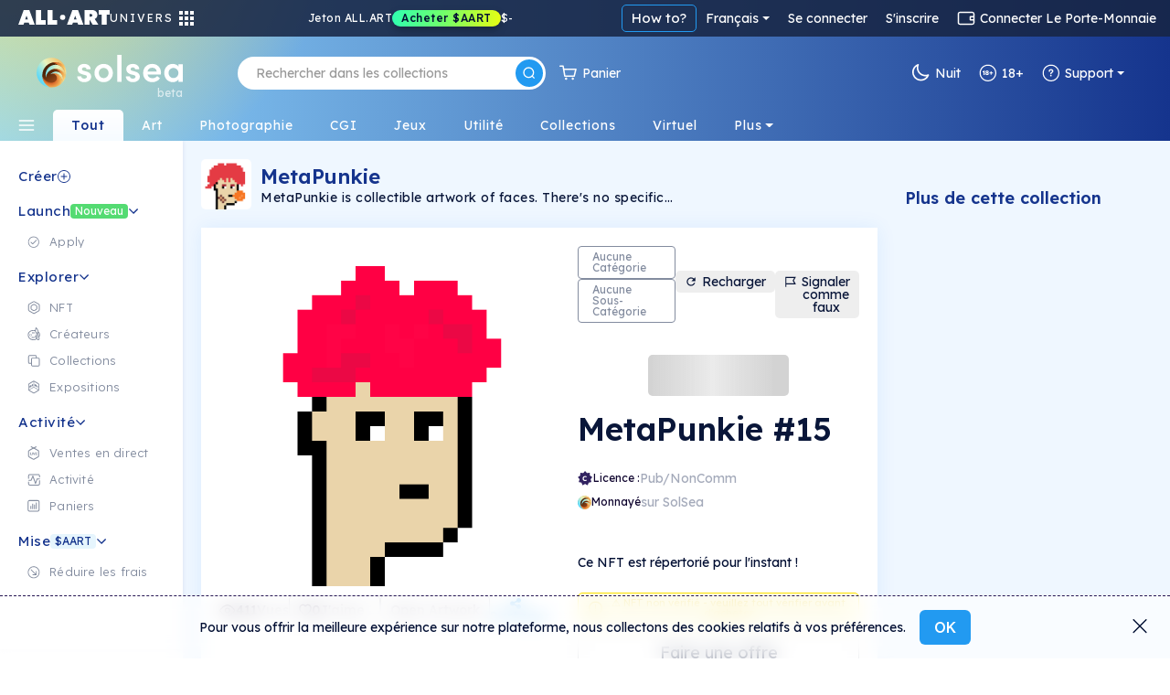

--- FILE ---
content_type: text/html; charset=utf-8
request_url: https://fr.solsea.io/n/CGr3CXppJWJVz23rj4uD6iCZfjH9eforvgQWDnvuYvwh/
body_size: 107308
content:
<!DOCTYPE html>
<html lang="en" prefix="og: http://ogp.me/ns#">
  <head>
    <link href="/fonts/fonts.css" as="style" rel="preload"/>
		<title data-rh="true">MetaPunkie #15 | NFT on SolSea</title>
		<link rel="icon" href="/favicon-96x96.ico">
		<link rel="mask-icon" href="/favicon-96x96.ico" />
		<link data-rh="true" rel="canonical" href="https://solsea.io/n/CGr3CXppJWJVz23rj4uD6iCZfjH9eforvgQWDnvuYvwh/"/>

		<meta name="viewport" content="width=device-width, initial-scale=1.0, maximum-scale=1"/>
		<meta name="fragment" content="!" />
		<meta name="author" content="SolSea" />
		<meta name="msapplication-TileColor" content="#e37d3d" />
		<meta name="msapplication-TileImage" content="/mstile-150x150" />
		<meta name="theme-color" content="#ffffff" />
		<meta name="apple-mobile-web-app-status-bar" content="#ffffff" />

  	<link rel="canonnical" href="https://solsea.io/">
    <script async src="/bootstrap/js/bootstrap.bundle.min.js" ></script>
    <link rel="stylesheet" href="/bootstrap/css/bootstrap.min.css">
    <link rel="stylesheet" href="/font-awesome/fonts/fonts.css" type="text/css">
    <link rel="stylesheet" href="/font-awesome/fonts/brands.css" >
    <link rel="preconnect" href="https://fonts.googleapis.com">
    <link rel="preconnect" href="https://fonts.gstatic.com" crossorigin>
    <!--link href="https://fonts.googleapis.com/css2?family=Nunito+Sans:ital,wght@0,200;0,300;0,400;0,600;0,700;0,800;0,900;1,200;1,300;1,400;1,600;1,700;1,800;1,900&display=swap" rel="stylesheet"-->
    <link href="https://fonts.googleapis.com/css2?family=Lexend:wght@100;200;300;400;500;600;700;800;900&family=Manrope:wght@200;300;400;500;600;700;800&family=Open+Sans:ital,wght@0,300;0,400;0,500;0,600;0,700;0,800;1,300;1,400;1,500;1,600;1,700;1,800&display=swap" rel="stylesheet">
    <meta data-rh="true" name="description" content="MetaPunkie is collectible artwork of faces. There&#x27;s no specific name for this face and you can set it whatever you imagine. Style of faces could be varied and sometimes they could be a human like or alien like. And also, the color of background is fixed of white color to make the avatar&#x27;s face itself shown clearly. Creator&#x27;s imagination sometimes abnormal but it leads to make the collector to think about the faces&#x27; meaning on their own. These faces could be used as NFT collectible arts only or a representative face on your profile in Metaverse era."/><meta data-rh="true" property="og:title" content="MetaPunkie #15 | NFT on SolSea"/><meta data-rh="true" property="og:site_name" content="SolSea"/><meta data-rh="true" property="og:type" content="website"/><meta data-rh="true" property="og:image" content="https://www.arweave.net/sahtX3Jg0KDVeXMJcusv8qlFAxMYN4rC4f_su33BgwA?ext=PNG"/><meta data-rh="true" property="og:image:alt" content="SolSea"/><meta data-rh="true" property="og:url" content="https://solsea.io/n/CGr3CXppJWJVz23rj4uD6iCZfjH9eforvgQWDnvuYvwh/"/><meta data-rh="true" property="og:description" content="MetaPunkie is collectible artwork of faces. There&#x27;s no specific name for this face and you can set it whatever you imagine. Style of faces could be varied and sometimes they could be a human like or alien like. And also, the color of background is fixed of white color to make the avatar&#x27;s face itself shown clearly. Creator&#x27;s imagination sometimes abnormal but it leads to make the collector to think about the faces&#x27; meaning on their own. These faces could be used as NFT collectible arts only or a representative face on your profile in Metaverse era."/><meta data-rh="true" property="twitter:card" content="summary_large_image"/><meta data-rh="true" property="twitter:title" content="MetaPunkie #15 | NFT on SolSea"/><meta data-rh="true" property="twitter:image" content="https://www.arweave.net/sahtX3Jg0KDVeXMJcusv8qlFAxMYN4rC4f_su33BgwA?ext=PNG"/><meta data-rh="true" property="twitter:description" content="MetaPunkie is collectible artwork of faces. There&#x27;s no specific name for this face and you can set it whatever you imagine. Style of faces could be varied and sometimes they could be a human like or alien like. And also, the color of background is fixed of white color to make the avatar&#x27;s face itself shown clearly. Creator&#x27;s imagination sometimes abnormal but it leads to make the collector to think about the faces&#x27; meaning on their own. These faces could be used as NFT collectible arts only or a representative face on your profile in Metaverse era."/><meta data-rh="true" name="robots" content="index,follow"/>
		<script id="__LOADABLE_REQUIRED_CHUNKS__" type="application/json">[]</script><script id="__LOADABLE_REQUIRED_CHUNKS___ext" type="application/json">{"namedChunks":[]}</script>
<script async data-chunk="main" src="/bootstrap.client.js"></script>
<script async data-chunk="main" src="/vendor.client.js"></script>
<script async data-chunk="main" src="/main.client.js"></script>
    <style id="css" type="text/css">{/*!
 *  Font Awesome 4.7.0 by @davegandy - http://fontawesome.io - @fontawesome
 *  License - http://fontawesome.io/license (Font: SIL OFL 1.1, CSS: MIT License)
 */@import"https://fonts.googleapis.com/css2?family=DM+Sans:wght@400;500;700&display=swap";@import"react-datepicker/dist/react-datepicker.css";}.light-theme{--survey-background:conic-gradient( from 205.58deg at 56.13% 100%, #eae9b0 -7.36deg, #e7e8b1 4.51deg, #caf9ef 78.44deg, #daf5eb 189.83deg, #e6f3ea 262.48deg, #eae9b0 352.64deg, #e7e8b1 364.51deg );--survey-weekly-text:rgba(21, 52, 141, 0.63);--survey-question:#15348d;--survey-link:#229af1;--survey-answers-background:rgba(255, 255, 255, 0.9);--survey-answers-border:#020f334d;--survey-answers:rgba(2, 15, 51, 0.7);--survey-percentage:#7ec1ef;--profile-img:#fff;--edit-profile-widget-background:#1a1f2e30;--launch-button-background:#fff;--launch-button-text:#229af1;--sidebar-aart-background:#e6f5fd;--sidebar-aart-text:#15348d;--sidebar-new-text:#fff;--trade-in-currency:#838c9f;--text-dark-blue:#091630;--text-gray:#676767;--text-blue:#15348d;--text-light-gray:#b5b9c4;--white-dark-gray:white;--dialect-header:linear-gradient( 90deg, rgba(46, 84, 162, 1) 0%, rgba(141, 193, 215, 1) 76% );--dialect-bubble:#f5f5f5;--background-color:#fff;--page-color:#f6fbff;--secondary-background-color:#f6fbff;--tertiary-background-color:#f0f0f0;--secondary-border-color:#ddd;--shadow-color:#04d3;--market-back:#eee;--market-border:#ddd;--market-hover:#fff;--tag-back:#fff;--tag-border:#ccc;--tag-hover:#f4f4f4;--tag-color:#26184f;--text-color:#020f33;--text-color-transparent:#020f3380;--text-active:#229af1;--text-white:#fff;--text-white-transparent:#ffffffe0;--text-headlines:#15348d;--secondary-text-color:#676767;--highlight-color:#4e14ff;--highlight-text:#ffffff;--border-color:#00000045;--border-dark-color:#091639dd;--light-border-color:#d4d9dd;--lighter-border-color:#f4f7fc;--price:#15348d;--teal:#44ffd7;--purple:#4e14ff;--blue:#14a8ff;--teal-lighten:#85ffe4;--invertable-black:#000000;--invertable-white:#ffffff;--purple-teal:#4e14ff;--blue-black:#14a8ff;--danger-color:#dc3545;--calender-month-font:#26184f;--calender-year-back:#26184f;--unverified-back:#bbb;--verified-font:#fff;--span-back:#727272;--h4-color:#26184f;--nft-coll-back:#fff;--traits-btn-back:#fff;--traits-btn-color:#15348d;--traits-hover-back:#f6fbff;--traits-hover-color:#000;--traits-selected-back:#cfebff;--traits-selected-color:#15348d;--trait-btn-back:#edf7ff;--trait-btn-color:#15348d;--trait-btn-border:#ded3ff;--selected-trait-back:#229af1;--selected-trait-text:#fff;--stats-container-back:#fff;--stats-container-border:#e7e1fd;--stats-container-color:#000;--li-border:#e7e1fd;--trait-label-span-color:#15348d;--select-border:1px solid rgb(221, 221, 221);--select-break-line:rgb(221, 221, 221);--select-color:rgb(37, 21, 82);--select-background:rgb(255, 255, 255);--select-background-multi:rgb(230, 230, 230);--select-border-secondary:1px solid rgb(221, 221, 221);--conect-wallet-btn-color:#fff;--p-color:#4e14ff;--dropdown-menu-back:#fff;--dropdown-menu-color:#403f83;--dropdown-a-back:#e9ecef;--dropdown-a-color:#1e2125;--profile-menu-color:#251552;--dropdown-item-color:#212529;--cookies-back:#ffffff9e;--cookie-border:#251552;--cookie-text:#251552;--creator-hover:#eee;--footer-back:-webkit-linear-gradient(-75deg, #1b1461 35%, #361b6b 80%);--footer-p-color:#fffa;--footer-h5:#fff;--footer-back:-webkit-linear-gradient(-75deg, #1b1461 35%, #361b6b 80%);--footer-p-color:#fffa;--footer-h5:#fff;--footer-background:linear-gradient(154deg, #294fa0, #94c5d3);--banner-box-shadow:#04d3;--language-select-color:#fff;--button-select:#fff;--button-select-a-color:#000;--button-select-a-hover-back:#e9ecef;--button-select-a-hover-color:#1e2125;--border-bottom-nft:#00000022;--border-nft:#14a8ff;--like-view-text:#fff;--like-view-icon:#ddd;--rank-text:#444;--rank-icon:#444;--list-button:#251552;--explore-filter-input-back:#fff;--explore-filter-input-border:#4e14ff;--explore-filter-serch-button-color:#4e14ff;--explore-filter-category-button-back:#fff;--explore-filters-category-span:#251552;--explore-filters-category-hover-back:#4e14ff;--sales-item-color:#fff;--buttons-popup-back:#edeff0;--buttons-popup-color:#1d71f3;--button-hover-back:#1d71f3;--newCollectionItem-info-title:#26184f;--newCollectionItem-info-description:#342a52;--newCollectionItem-info-vol:rgb(255, 255, 255);--newCollectionItem-info-price:rgb(255, 255, 255);--nav-bar-background:#ffffff;--navbar-search-border:#ddd;--navbar-search-back:#ffffff;--navbar-search-icon:#251552;--wallet-header-reload-back:#fafafa;--wallet-container-p-color:#000;--reload-button-span-color:#4e14ff;--disconnect-button-color:#333;--stats-wallet-header-p:#000;--cart-header:#e6f4fd;--collection-header-subscribe-btn:#f92a7b;--not-filled:#ff0000;--dashed-border:#dddddd;--above-footer:#dee4ef;--step-not-active:#f6fbff;--step-done:#091639;--step-in-progress:#229af1;--wallet-upper-section:#020f33;--wallet-filter-section:#ecf1f5;--wallet-content-section:#f5fafd;--search-active-border:#229af1;--search-border:#ccc;--search-icon-background:#229af1;--side-menu-active:#cfebff;--side-menu-text:#676767;--side-menu-active-text:#020f33;--primary-button:#229af1;--primary-button-text:#fff;--primary-button-hover:#50adf0;--transparent-button:transparent;--transparent-button-hover:#020f3320;--transparent-button-text:#020f33;--transparent-button-border:#020f33aa;--button-white:#fff;--button-white-text:#020f33;--button-white-border:#020f3350;--button-white-hover:#eee;--button-white-dark:#fff;--button-white-dark-icon:#020f33;--button-white-dark-text:#020f33;--button-white-dark-border:transparent;--button-white-dark-hover:#eee;--new-sidebar-back:#fff;--new-sidebar-text-color:#838c9f;--new-sidebar-header:#15348d;--new-above-the-fold-header:#e2f3ff;--new-above-the-fold-p:#838c9f;--new-secondary-background-color:#f7fbff;--new-navbar-gradient:radial-gradient( 28% 280% at 3% -130%, #ffe352 0%, rgba(255, 201, 97, 0) 100% ),linear-gradient(270deg, #15348d 0%, #90d7ff 99.99%);--new-hover:#fff;--new-sidebar-hover:#e6f5fd;--new-search-error-color:#444;--new-nft-title:#020f33;--new-page-wrap-shrink:#f6fbff;--new-footer-color:#091639;--new-dropdown-color:#fff;--new-collection-title:#091639;--new-traits-holder:#fdfeff;--new-traits-holder-border:#ddd;--new-neft-main-section:#eff7ff;--new-img-info-wrap:#ffff;--new-trait-holder:#e2f3ff;--new-trait-holder-border:transparent;--new-title-color:#091639;--new-section-title-color:#15348d;--new-views-color:#10052f;--new-views-secondary-color:#10052f80;--new-trait-holder-text:#15348d;--new-price-color:#15348d;--new-important-message-text:#838c9f;--new-light-button:#0001;--new-light-button-over:#0002;--new-above-footer:#15348d;--step-line:#ddd;--step-line-done:#10052f;--step-color:#10052f;--step-done-color:#fff;--previusButton:#000;--tooltip-color:#0a163920;--trash-bin-color:#ffffff;--trash-bin-hover:#ddd;--new-reg-background:#ecf7ff;--new-reg-main-background:#ffffff;--new-reg-input-background:#ffffff;--new-reg-input-color:#091639;--new-reg-color:#091639;--fee-disabled-button:#09163950;--verified:#14a8ff;--signature:#14a8ff;--nft-price:#15348d;--nft-row-border:#c6ccd6;--smallest-input-label:#020f3380;--unverified-background:#fce1001f;--unverified-border:#fce100;--unverified-text:#e5be02;--new-dropdown-color:#fff;--new-special-border:#dbe7f1;--transparent-white-button-hover:#0001;--new-share-btn:#229af1;--paging-background:#fff;--paging-background-hover:#f6f6f6;--new-image-background:#fffd;--dolar-text-color:#abacb1;--modal-header:#f6fbff;--nft-item-hover:#fff;--nft-item-hover-shadow:#0054;--nft-item-small-label:#0007;--nft-item-rarity:#fff;--wallet-cart-header:#cbe7fa;--wallet-cart-body:#eef8ff;--navbar-menu-text:#020f33;--navbar-menu-active:#229af1;--charts-down-back:#8d0000;--charts-down-text:#ff7c7c;--charts-up-back:#2e8170;--charts-up-text:#9bf9b0;--table-td-border:#0001;--invert-new-title:#fff;--gold-text:#fff;--link-text:#229af1;--scroll-bar:#00000005;--scroll-bar-thumb:#0001;--three-dots-color:#091639;--three-dots-background:#09163922;--three-dots-border:#09163933;--show-more-border:#0005;--discrete-shadow:#0070ff16;--shadow:#0003;--bid:#ff347f;--loader-back:linear-gradient(0deg, #cbe0ff, #ffdd9ede);--general-loader-back:#fffd;--disabled-button-text:#00000040;--disabled-button-back:#dddddd88;--default-profile-image:#0002;--darker-background:#8da6dd47;--category-border:#838c9f;--category-text:#838c9f;--category-back:transparent;--category-hover:transparent;--subcategory-border:#838c9f;--subcategory-text:#838c9f;--subcategory-back:transparent;--subcategory-hover:transparent;--pre-title:#15348da1;--solsea-back:linear-gradient(170deg, #9bdfff, #fdfde3);--modal-shadow:#0004;--placeholder-text:#0005;--viewing-room-back:#ffffff3b;--viewing-room-frame:#fff;--categories-navbar-active-back:linear-gradient(0deg, #f6fbff, white);--categories-navbar-active-text:#15348d;--categories-navbar-hover-back:#fff3;--categories-navbar-hover-text:#fff;--categories-navbar-active-hover-back:#fff;--categories-navbar-active-hover-text:#229af1;--coin-badge-fill:#322361;--coin-badge-text:#fff}.dark-theme{--survey-background:linear-gradient( 93.48deg, #4d8f74 -0.22%, #4c89a1 55.66%, #356094 99.61% );--survey-weekly-text:rgba(255, 255, 255, 0.7);--survey-question:#ffffff;--survey-link:#6cdce7;--survey-answers-background:rgba(255, 255, 255, 0.133);--survey-answers-border:#ffffff50;--survey-answers:#fff;--survey-percentage:#37BDE8;--profile-img:transparent;--edit-profile-widget-background:#1a1f2e;--launch-button-background:transparent;--launch-button-text:#fff;--sidebar-aart-background:#15348d;--sidebar-aart-text:#e6f5fd;--sidebar-new-text:#000;--trade-in-currency:#bcbec6;--text-dark-blue:white;--text-gray:#676767;--text-blue:#15348d;--text-light-gray:#b5b9c4;--white-dark-gray:#34364a;--dialect-header:linear-gradient( 105deg, rgba(6, 17, 46, 1) 0%, rgba(22, 82, 114, 1) 100% );--dialect-bubble:#05375e;--background-color:#1f212e;--page-color:#000;--secondary-background-color:#242634;--tertiary-background-color:#191b24;--shadow-color:#0003;--market-back:#eee;--market-border:#ddd;--market-hover:#fff;--tag-back:#fff;--tag-border:#ccc;--tag-hover:#f4f4f4;--tag-color:#26184f;--text-color:#bcbec6;--text-color-transparent:#bcbec680;--text-active:#229af1;--secondary-text-color:#999999;--text-white:#fff;--text-headlines:#fff;--highlight-color:#4e14ff;--highlight-text:#ffffff;--border-color:#fff3;--border-dark-color:#fff3;--light-border-color:#d4d9dd;--lighter-border-color:#222222;--teal:#44ffd7;--purple:#4e14ff;--blue:#14a8ff;--price:#156dab;--teal-lighten:#85ffe4;--invertable-black:#ffffff;--invertable-white:#000000;--purple-teal:#44ffd7;--blue-black:black;--danger-color:#dc3545;--calender-month-font:#f4f7fcbb;--calender-year-back:#f4f7fc;--unverified-back:#535658bb;--verified-font:#f4f7fcbb;--span-back:#f4f7fcbb;--h4-color:#f4f7fcbb;--nft-coll-back:#34364a;--traits-btn-back:#34364a;--traits-btn-color:#f4f7fc;--traits-hover-back:#45485c;--traits-hover-color:#f4f7fc;--traits-selected-back:#575b76;--traits-selected-color:#f4f7fc;--trait-btn-back:#34364a;--trait-btn-color:#f4f7fc;--trait-btn-border:#34364a;--selected-trait-back:#575b76;--selected-trait-text:#fff;--stats-container-back:#1f212e;--stats-container-border:#4b4d5b;--stats-container-color:#f4f7fc;--li-border:#4b4d5b;--trait-label-span-color:#f4f7fcbb;--conect-wallet-btn-color:#f4f7fcbb;--p-color:#f4f7fcbb;--dropdown-menu-back:#1f212e;--dropdown-menu-color:#403f83;--dropdown-border:#dddddd40;--dropdown-a-back:#28497c;--dropdown-a-color:#fff;--profile-menu-color:#f4f7fcbb;--dropdown-item-color:#f4f7fcbb;--dropdown-item-back:#1f212e;--select-border:1px solid #ddd;--select-break-line:rgba(221, 221, 221, 0.25);--select-color:rgba(244, 247, 252, 0.733);--select-background:rgb(31, 33, 46);--select-background-multi:rgb(230, 230, 230);--select-border-secondary:1px solid rgba(221, 221, 221, 0.25);--cookies-back:#1f212e87;--cookie-border:#f4f7fcbb;--cookie-text:#f4f7fcbb;--creator-hover:#1f212e;--footer-back:-webkit-linear-gradient(-75deg, #13141c 35%, #242634 80%);--footer-p-color:#f4f7fcbb;--footer-h5:#f4f7fcbb;--cookies-back:#1f212e87;--cookie-border:#f4f7fcbb;--cookie-text:#f4f7fcbb;--footer-back:-webkit-linear-gradient(-75deg, #13141c 35%, #242634 80%);--footer-p-color:#f4f7fcbb;--footer-h5:#f4f7fcbb;--footer-background:linear-gradient(170deg, #01132f, #074452);--banner-box-shadow:#0003;--language-select-color:#f4f7fcbb;--button-select:#0f172e;--button-select-a-color:#f4f7fcbb;--button-select-a-hover-back:#28497c;--button-select-a-hover-color:#f4f7fcbb;--button-select-border:#dddddd40;--like-view-text:#999999;--like-view-icon:#999999;--border-bottom-nft:#ddddee36;--border-nft:#127ab7;--list-button:#f4f7fcbb;--explore-filter-input-back:#1f212e;--explore-filter-input-border:#dddddd40;--explore-filter-input-color:#fff;--explore-filter-serch-button-color:#fff;--explore-filter-category-button-back:#34364a;--explore-filters-category-span:#f4f7fc;--explore-filters-category-hover-back:#525572;--explire-filters-icon:brightness(15.5);--sales-item-color:#34364a;--are-you-sure-color:white;--buttons-popup-back:#34364a;--buttons-popup-hover-color:#fff;--buttons-popup-color:#fff;--button-hover-back:#525572;--sale-history-arrow:brightness(3.5);--newCollectionItem-info-title:#bcbec6;--newCollectionItem-info-vol:#bcbec6;--newCollectionItem-info-price:#bcbec6;--navbar-search-back:#1f212e;--navbar-search-border:#dddddd40;--navbar-search-icon:#f4f7fcbb;--wallet-header-reload-back:#1f212e;--wallet-header-reaload-icon:grayscale(1) brightness(4.5);--wallet-container-p-color:#cccccc;--reload-button-span-color:#cccccc;--disconnect-button-color:#cccccc;--stats-wallet-header-p:#cccccc;--wallet-header-copy-icon:invert(1);--wallet-content-color:#020f33;--cart-header:#e6f4fd;--nav-bar-background:#1f212eaa;--dashed-border:#dddddd40;--not-filled:#ff0000aa;--collection-header-shadow:#0003;--collection-header-subscribe-btn:#1f212e;--above-footer:#1f212e;--step-not-active:#f6fbff;--step-done:#fff;--step-in-progress:#229af1;--wallet-upper-section:#010b25;--wallet-filter-section:#ecf1f5;--wallet-content-section:#272f45;--slider-arrow:invert(1);--search-active-border:#229af1;--search-border:#ccc;--search-icon-background:#229af1;--side-menu-active:#06426c;--side-menu-active-text:#fff;--primary-button:#229af1;--primary-button-text:#fff;--primary-button-hover:#50adf0;--transparent-button:transparent;--transparent-button-hover:#fff2;--transparent-button-text:#fffa;--transparent-button-border:#fff8;--button-white:#fff2;--button-white-text:#fff;--button-white-border:#ffffff50;--button-white-hover:#fff4;--button-white-dark:transparent;--button-white-dark-icon:#fff;--button-white-dark-text:#fff;--button-white-dark-border:#fff3;--button-white-dark-hover:#fff2;--new-sidebar-back:#010b25;--new-sidebar-text-color:#a4aaba;--new-sidebar-header:#6cdce7;--new-above-the-fold-header:#1b2747;--new-above-the-fold-p:#a4aaba;--new-secondary-background-color:#0f172e;--new-navbar-gradient:radial-gradient( 28% 280% at 3% -130%, #ffe352 0%, rgba(255, 201, 97, 0) 100% ),linear-gradient(270deg, #010b25 0%, #0a6fa7 99.99%);--new-hover:#182036;--new-sidebar-hover:#1b2747;--new-search-error-color:#ffffff;--new-nft-title:#fff;--new-page-wrap-shrink:#0f172e;--new-footer-color:#525b74;--new-dropdown-color:#010718;--new-collection-title:#bcbec6;--new-traits-holder:#0f172e;--new-traits-holder-border:#ddd;--new-svg-color:invert(1);--new-neft-main-section:#0f172e;--new-img-info-wrap:#222a40;--new-trait-holder:#0f172e;--new-trait-holder-border:#fff2;--new-title-color:#ffff;--new-section-title-color:#ffff;--new-views-color:#ffff;--new-views-secondary-color:#fff8;--new-trait-holder-text:#6cdce7;--new-price-color:#6cdce7;--new-important-message-text:#ffffff57;--new-light-button:#fff1;--new-light-button-over:#fff2;--new-above-footer:#15348d;--step-line:#dddddd40;--step-line-done:#fff;--step-color:#00000070;--step-done-color:#000;--previusButton:#fff;--tooltip-color:#bcbec6;--trash-bin-color:#ffffff70;--trash-bin-hover:#ddd;--new-reg-background:#091639;--new-reg-main-background:#1b2747;--new-reg-input-background:#ffffff20;--new-reg-input-color:#a4aaba;--new-reg-color:#a4aaba;--fee-disabled-button:#ffffff70;--verified:#14a8ff;--signature:#14a8ff;--nft-price:#3fddce;--nft-row-border:#444965;--smallest-input-label:#ffffff80;--unverified-background:#fce1001f;--unverified-border:#fce100;--unverified-text:#e5be02;--new-dropdown-color:#010718;--new-special-border:#dbe7f133;--transparent-white-button-hover:#fff1;--new-share-btn:#229af1;--paging-background:#fff2;--paging-background-hover:#fff3;--new-image-background:#fff1;--dolar-text-color:#6973a7;--modal-header:#2c3650;--nft-item-hover:#fff2;--nft-item-hover-shadow:#0008;--nft-item-small-label:#fff3;--nft-item-rarity:#0f172e;--wallet-cart-header:#064570;--wallet-cart-body:#042f53;--navbar-menu-text:#fff;--navbar-menu-active:#229af1;--charts-down-back:#8d0000;--charts-down-text:#ff7c7c;--charts-up-back:#2e8170;--charts-up-text:#9bf9b0;--table-td-border:#fff1;--invert-new-title:#091639;--gold-text:#091639;--link-text:#229af1;--scroll-bar:#fff1;--scroll-bar-thumb:#fff2;--three-dots-color:#fff;--three-dots-background:#fff2;--three-dots-border:#fff3;--show-more-border:#fff5;--discrete-shadow:#0006;--shadow:#000a;--bid:#ff347f;--loader-back:linear-gradient(0deg, #0f172e, #06416cd9);--general-loader-back:#000d;--disabled-button-text:#ffffff57;--disabled-button-back:#00000042;--default-profile-image:#fff2;--darker-background:#99aacf6e;--category-border:#838c9f;--category-text:#838c9f;--category-back:transparent;--category-hover:transparent;--subcategory-border:#838c9f;--subcategory-text:#838c9f;--subcategory-back:transparent;--subcategory-hover:transparent;--pre-title:#6cdce7b3;--solsea-back:linear-gradient(170deg, #000c20, #1d3964 46%, #357582 100%);--modal-shadow:#0008;--placeholder-text:#fff5;--viewing-room-back:#00000036;--viewing-room-frame:#000;--categories-navbar-active-back:linear-gradient(0deg, #0f172e, #010b25);--categories-navbar-active-text:#fff;--categories-navbar-hover-back:#0003;--categories-navbar-hover-text:#fff;--categories-navbar-active-hover-back:#010b25;--categories-navbar-active-hover-text:#229af1;--coin-badge-fill:#fff;--coin-badge-text:#322361}*{-webkit-box-sizing:border-box;box-sizing:border-box;margin:0;padding:0}img{width:100%;height:auto}html{scroll-behavior:unset!important}body{font-family:Lexend,Helvetica,Arial,sans-serif;font-size:14px;font-weight:400;line-height:26px;word-spacing:0}h1,h2,h3,h4,h5,h6{font-family:Lexend,Helvetica,Arial,sans-serif;color:var(--text-color);font-weight:600;margin-bottom:20px}a{text-decoration:none;color:var(--link-text)}p{color:#6f6885}th{color:#9fa4dd}span,td{font-family:Lexend,Helvetica,Arial,sans-serif;color:var(--text-color)}.d-flex{display:-ms-flexbox;display:flex}.title{margin:50px 0}li{list-style:none}ul{margin:0}.page-wrapper{padding-top:0;background-color:var(--new-secondary-background-color)}.page-wrap-shrink{width:calc(100% - 250px);position:relative;right:-250px;min-height:60vh;background:var(--new-page-wrap-shrink)}@media screen and (max-width:1536px){.page-wrap-shrink{width:calc(100% - 200px);right:-200px}}@media screen and (max-width:1200px){.page-wrap-shrink{width:calc(100% - 180px);right:-180px}}.page-wrap-shrink-content{width:calc(100% - 60px);position:relative;right:-60px;min-height:80vh;background:var(--new-page-wrap-shrink)}.page-wrap{min-height:60vh;background:var(--new-page-wrap-shrink)}.main-section{padding:70px calc(20px + 1vw);padding-bottom:100px}.main-section h1{margin-top:50px;margin-bottom:10px;font-weight:700;font-size:50px;text-align:center}.empty-header,.profile-banner{padding-top:60px;margin-bottom:30px}.profile-banner h1{color:#251552;letter-spacing:1px;margin-bottom:10px;font-weight:700;font-size:80px;text-align:center}.empty-header{-ms-flex-align:center;align-items:center;-ms-flex-pack:center;justify-content:center}.empty-header h1{margin-bottom:10px;font-weight:700;font-size:50px;text-align:center}.section-padding{padding:0;position:relative}.form-switch{margin-right:10px}.form-switch .form-check-input{cursor:pointer!important;margin-top:0;margin-right:8px;width:45px;height:25px}.tool-tip{border-radius:5px;letter-spacing:.5px;line-height:1.3em}@media screen and (max-width:576px){.tool-tip{width:200px}}.dark-tool-tip{background-color:#1f212e!important;border-radius:5px;letter-spacing:.5px;line-height:1.3em}@media screen and (max-width:576px){.dark-tool-tip{width:200px}}.banner{-ms-flex-align:center;align-items:center;-ms-flex-pack:center;justify-content:center;padding:20px;background:#fff;border-bottom:1px solid #ddd;margin-bottom:30px;width:100%;-ms-flex-direction:column;flex-direction:column;-webkit-transition:all .2s ease-in-out;transition:all .2s ease-in-out}.banner h1{font-size:30px;font-weight:500;letter-spacing:4px;text-transform:uppercase;margin-bottom:10px}.banner p{font-size:14px;font-weight:300;letter-spacing:2px;margin-bottom:0;line-height:1em}.banner-lower-margin{margin-bottom:0;-ms-flex-align:center;align-items:center;-ms-flex-pack:center;justify-content:center;width:100%;background-color:#fff;padding:20px 0}.banner-lower-margin h1{font-weight:600;font-size:30px;color:#15348d;text-align:center;text-transform:uppercase;margin-bottom:0;line-height:1em;letter-spacing:3px;white-space:nowrap}.collection-section{width:100%;-ms-flex-wrap:wrap;flex-wrap:wrap;-ms-flex-direction:column;flex-direction:column;-ms-flex-pack:justify;justify-content:space-between;background-size:cover;padding:0}@media screen and (max-width:576px){.collection-section{-ms-flex-pack:center;justify-content:center}}.title-above{display:-ms-flexbox;display:flex;-ms-flex-pack:start;justify-content:flex-start;margin:30px 0}@media screen and (max-width:1200px){.title-above{-ms-flex-pack:center;justify-content:center;margin:20px 0}}.title-above h2{font-size:30px;font-weight:700;margin-bottom:0}.connect-wallet-text h4{color:var(--text-color)}.label-text-colors h3,.label-text-colors label{color:var(--text-color)}.nft-global{display:-ms-flexbox;display:flex;-ms-flex-wrap:wrap;flex-wrap:wrap;width:100%;-ms-flex-direction:row;flex-direction:row;-ms-flex-pack:left;justify-content:left}@media screen and (max-width:576px){.nft-global{-ms-flex-pack:center;justify-content:center}}.nft-wrapper{width:calc(100% / var(--nfts-per-row) - var(--nfts-total-margin));margin-left:calc(var(--nfts-total-margin)/ 2);margin-right:calc(var(--nfts-total-margin)/ 2);margin-bottom:calc(var(--nfts-total-margin)/ 2)}.live-mint{-webkit-animation:slidein .5s forwards;animation:slidein .5s forwards}@-webkit-keyframes slidein{from{height:0;-webkit-transform:scale(0);transform:scale(0);opacity:0}to{height:var(--h);-webkit-transform:scale(1);transform:scale(1);opacity:1}}@keyframes slidein{from{height:0;-webkit-transform:scale(0);transform:scale(0);opacity:0}to{height:var(--h);-webkit-transform:scale(1);transform:scale(1);opacity:1}}.nft-wrapper-collection-page{width:calc(100% / var(--nfts-in-collection-per-row) - var(--nfts-in-collection-total-margin));margin-left:calc(var(--nfts-in-collection-total-margin)/ 2);margin-right:calc(var(--nfts-in-collection-total-margin)/ 2);margin-bottom:calc(var(--nfts-in-collection-total-margin)/ 2)}.nft-wrapper-exhibition-page{width:calc(100% / var(--nfts-in-exhibition-per-row) - var(--nfts-in-exhibition-total-margin));margin-left:calc(var(--nfts-in-exhibition-total-margin)/ 2);margin-right:calc(var(--nfts-in-exhibition-total-margin)/ 2);margin-bottom:calc(var(--nfts-in-exhibition-total-margin)/ 2)}.nft-loader::after{content:" ";position:absolute;width:100%;height:100%;top:0;left:0;background:var(--general-loader-back);border-radius:6px}.dropdown-menu{border:1px solid var(--button-select-border)!important;-webkit-box-shadow:0 10px 20px rgba(0,17,85,.2);box-shadow:0 10px 20px rgba(0,17,85,.2)}#unity-container.unity-desktop{overflow:hidden}.general-loader::after{content:" ";position:absolute;width:100%;height:100%;top:0;left:0;background:var(--general-loader-back);-webkit-backdrop-filter:blur(2px);backdrop-filter:blur(2px);border-radius:5px;padding:20px}.nft-grid{display:-ms-flexbox;display:flex;-ms-flex-wrap:wrap;flex-wrap:wrap;width:100%;-ms-flex-direction:column;flex-direction:column;-ms-flex-pack:start;justify-content:flex-start}@media screen and (max-width:576px){.nft-grid{-ms-flex-pack:center;justify-content:center}}.sales-nft-global{display:-ms-flexbox;display:flex;-ms-flex-direction:row;flex-direction:row;-ms-flex-wrap:wrap;flex-wrap:wrap;-ms-flex-pack:left;justify-content:left;grid-gap:20px 14px;gap:20px 14px}@media screen and (max-width:1536px){.sales-nft-global{-ms-flex-pack:center;justify-content:center}}@media screen and (max-width:1200px){.sales-nft-global{grid-gap:10px 15px;gap:10px 15px}}@media screen and (max-width:576px){.sales-nft-global{-ms-flex-pack:center;justify-content:center}}@media screen and (max-width:480px){.sales-nft-global{grid-gap:10px 5px;gap:10px 5px}}.center-loader{top:20%!important}.mobile-center-loader{position:fixed!important}.active-button{background:#437dee!important;color:#fff!important;font-weight:700!important;border:1px solid #437dee!important}.active-button span{color:#fff!important}.form-input{background-color:var(--background-color);color:var(--text-color);-webkit-box-shadow:0 2px 5px rgba(0,0,0,.0666666667);box-shadow:0 2px 5px rgba(0,0,0,.0666666667)}.form-input:focus{background-color:var(--background-color);color:var(--text-color);-webkit-box-shadow:0 2px 5px rgba(0,0,0,.1333333333);box-shadow:0 2px 5px rgba(0,0,0,.1333333333)}.active-class{background:var(--primary-button)!important;color:var(--primary-button-text)!important}.active-class:hover{background:var(--primary-button-hover)!important}.active-button-class{background:#000!important}.currency-radius{border-radius:50px}.default-item .nft-buttons-wrap{visibility:hidden}@media screen and (max-width:768px){.default-item .nft-buttons-wrap{display:none}}.default-item:hover .nft-buttons-wrap{visibility:visible}.global-header{padding:30px 47px 20px;background-color:var(--new-hover);display:-ms-flexbox;display:flex;-ms-flex-direction:column;flex-direction:column;width:100%;grid-gap:10px;gap:10px}@media screen and (max-width:576px){.global-header{padding:20px;grid-gap:8px;gap:8px}}.global-header h1{font-weight:600;font-size:30px;color:var(--new-sidebar-header);text-transform:unset!important;margin-bottom:0;line-height:1em}@media screen and (max-width:768px){.global-header h1{font-size:25px}}@media screen and (max-width:576px){.global-header h1{font-size:20px;padding-left:0}}.global-header p{font-weight:400;font-size:16px;color:var(--text-color-transparent);margin:0;display:-ms-flexbox;display:flex;line-height:1.2em}@media screen and (max-width:768px){.global-header p{font-size:13px}}.creator-wrapper{width:calc(100% / var(--creator-per-row) - var(--creator-per-total-margin));margin-left:calc(var(--creator-per-total-margin)/ 2);margin-right:calc(var(--creator-per-total-margin)/ 2);margin-bottom:calc(var(--creator-per-total-margin)/ 2)}.collection-wrapper{width:calc(100% / var(--collections-per-row) - var(--collections-total-margin));margin-left:calc(var(--collections-total-margin)/ 2);margin-right:calc(var(--collections-total-margin)/ 2);margin-bottom:calc(var(--collections-total-margin)/ 2)}.sales-wrapper{width:calc(100% / var(--sales-per-row) - var(--sales-total-margin));margin-left:calc(var(--sales-total-margin)/ 2);margin-right:calc(var(--sales-total-margin)/ 2);margin-bottom:calc(var(--sales-total-margin)/ 2)}.infinite-loader{height:100px;width:100%;position:relative}.no-nfts{margin:0 auto;display:-ms-flexbox;display:flex;height:300px;-ms-flex-pack:center;justify-content:center;-ms-flex-align:center;align-items:center;font-size:24px}.cursor-pointer{cursor:pointer}.flex-1{-ms-flex:1;flex:1}.empty-square svg{stroke:var(--border-color);background:var(--new-hover)}.dollar,.percentage-green,.percentage-red{line-height:1em}.percentage-red{color:var(--charts-down-text);background:var(--charts-down-back);padding:5px 10px;border-radius:5px;line-height:1em;font-size:12px;font-weight:400}.percentage-green{color:var(--charts-up-text);background:var(--charts-up-back);padding:5px 10px;border-radius:5px;line-height:1em;font-size:12px;font-weight:400}.rnc__base .rnc__notification-container--top-right{right:50px;top:50px}@media(max-width:320px){.rnc__base .rnc__notification{width:255px!important}}.rnc__base .rnc__notification .rnc__notification-item{border-radius:10px;margin-bottom:15px;-webkit-box-shadow:0 10px 15px rgba(0,0,0,.5333333333);box-shadow:0 10px 15px rgba(0,0,0,.5333333333)}.rnc__base .rnc__notification-item--warning{border:2px solid #ffbe00;background:linear-gradient(45deg,#e1ae00,rgba(179,91,0,.5019607843));-webkit-backdrop-filter:blur(6px);backdrop-filter:blur(6px)}.rnc__base .rnc__notification-item--warning .rnc__notification-close-mark{background:#ffbe00}.rnc__base .rnc__notification-item--danger{border:2px solid #e10053;background:linear-gradient(45deg,#b10041,rgba(179,0,165,.5019607843));-webkit-backdrop-filter:blur(6px);backdrop-filter:blur(6px)}.rnc__base .rnc__notification-item--danger .rnc__rnc__notification-close-mark{background:#e10053}.rnc__base .rnc__notification-item--success{border:2px solid #00e1a1;background:linear-gradient(45deg,#00b180,rgba(0,162,179,.5019607843));-webkit-backdrop-filter:blur(6px);backdrop-filter:blur(6px)}.rnc__base .rnc__notification-item--success .rnc__notification-close-mark{background:#00e1a1}.rnc__base .rnc__notification-item--info{border:2px solid #009ae1;background:linear-gradient(45deg,#0070b1,rgba(0,96,179,.5019607843));-webkit-backdrop-filter:blur(6px);backdrop-filter:blur(6px)}.rnc__base .rnc__notification-item--info .rnc__notification-close-mark{background:#009ae1}.rnc__base .rnc__notification-item--default{border:2px solid #efefef;background:linear-gradient(45deg,#a5aac7,rgba(100,164,219,.5019607843));-webkit-backdrop-filter:blur(6px);backdrop-filter:blur(6px)}.rnc__base .rnc__notification-item--default .rnc__notification-close-mark{background:#efefef}.rnc__base .rnc__notification__timer-filler{background-color:rgba(255,255,255,.4)}.rnc__base .rnc__notification-content .rnc__notification-title{color:#fff;font-weight:600;font-size:16px;margin-top:5px;margin-bottom:5px}.overflow-hidden{overflow:hidden}.no-display{display:none!important}.main-button{background-color:var(--primary-button);text-align:center;color:var(--primary-button-text);border-radius:6px;outline:0;font-weight:500;text-decoration:none;padding:8px 20px;font-size:16px;border:1px solid transparent;cursor:pointer;white-space:nowrap;-webkit-transition:background-color .2s ease-in-out;transition:background-color .2s ease-in-out}.main-button:hover{background-color:var(--primary-button-hover)}.teal-button{cursor:pointer;border:none;padding:10px 15px;border-radius:5px;font-weight:500;background-color:var(--teal);color:#000;letter-spacing:1px;font-size:16px;-webkit-transition:background-color .2s ease-in-out;transition:background-color .2s ease-in-out}.teal-button:hover{background-color:var(--teal-lighten)}.white-button{background-color:var(--button-white);text-align:center;color:var(--button-white-text);border-radius:6px;outline:0;font-weight:500;text-decoration:none;padding:8px 20px;font-size:16px;border:1px solid var(--button-white-border);cursor:pointer;white-space:nowrap;-webkit-transition:background-color .2s ease-in-out;transition:background-color .2s ease-in-out}.white-button:hover{background-color:var(--button-white-hover)}.transparent-button{background-color:rgba(0,0,0,0);text-align:center;color:var(--transparent-button-text);border-radius:6px;outline:0;font-weight:500;text-decoration:none;padding:8px 20px;font-size:16px;border:1px solid var(--transparent-button-border);cursor:pointer;white-space:nowrap;-webkit-transition:background-color .2s ease-in-out;transition:background-color .2s ease-in-out}.transparent-button:hover{background-color:var(--transparent-button-hover)}.close-button{font-size:16px;font-weight:700;line-height:1;color:var(--text-color);cursor:pointer;border:none;padding:5px;border-radius:5px;background-color:rgba(0,0,0,0)}.close-button:hover{background:var(--transparent-white-button-hover)}.nft-button{cursor:pointer;border:1px solid #ccc;border-radius:4px;width:50%;padding:5px;color:#444;background:#eee}.nft-button:hover{background:#000;color:#fff;border:1px solid #000}.market-button{background-color:var(--market-back);border:1px solid var(--market-border);color:var(--text-color);border-radius:6px;font-size:14px;font-weight:600;letter-spacing:.5px;padding:3px 20px;white-space:nowrap}.market-button:hover{background-color:var(--market-hover);color:var(--text-color)}.cart-button{-webkit-box-sizing:border-box;box-sizing:border-box;display:-ms-flexbox;display:flex;-ms-flex-direction:column;flex-direction:column;-ms-flex-align:center;align-items:center;-ms-flex-pack:center;justify-content:center;color:#fff;font-size:18px;line-height:18px;font-weight:400;font-family:Lexend;background-color:var(--primary-button);border-radius:6px;cursor:pointer;outline:0;border:none;padding:17px 80px}.cart-button:hover{background-color:var(--primary-button-hover)}.transparent-button{border:.5px solid var(--text-dark-blue);border-radius:5px;background-color:rgba(0,0,0,0);color:var(--text-dark-blue)}.blue-button{background-color:var(--primary-button);text-align:center;color:var(--primary-button-text);border-radius:5px;outline:0;font-weight:500;text-decoration:none;padding:8px 40px;font-size:16px;border:none;cursor:pointer;white-space:nowrap;-webkit-transition:background-color .2s ease-in-out;transition:background-color .2s ease-in-out}.blue-button:hover{background-color:var(--primary-button-hover)}.dark-blue-button{background:var(--text-blue);border-radius:5px;border:none;color:#fff}.trash-button{padding:10px 10px;border:none;border-radius:5px;background-color:rgba(0,0,0,0);font-weight:700;font-size:20px;display:-ms-flexbox;display:flex;-ms-flex-align:center;align-items:center}.trash-button:hover{background:#eee;color:red}.disabled-button{border-radius:6px;border:0;color:var(--disabled-button-text);font-weight:600;letter-spacing:.5px;font-size:14px;display:-ms-flexbox;display:flex;-ms-flex-align:center;align-items:center;-ms-flex-pack:center;justify-content:center;padding:10px 20px;background-color:var(--disabled-button-back)}.disabled-button:hover{background-color:var(--disabled-button-back)}.nft-buttons-wrap{width:100%;display:-ms-flexbox;display:flex;-ms-flex-wrap:wrap;flex-wrap:wrap;-ms-flex-pack:center;justify-content:center;grid-gap:5px;gap:5px;padding:0 7px 7px;margin-top:-7px;margin-bottom:10px}.nft-buttons-wrap button{-ms-flex:1;flex:1;font-size:14px;padding:8px 0;line-height:1}.nft-buttons-column{-ms-flex-direction:column;flex-direction:column;width:120px;-ms-flex-align:center;align-items:center;padding:0;grid-gap:2px;gap:2px}.nft-buttons-column button{width:100%}.buy-aart-button{display:-ms-flexbox;display:flex;-ms-flex-align:center;align-items:center;background:linear-gradient(93.2deg,#2fffb1 -.19%,#71ff6a 47.37%,#e2fd17 97.39%);-webkit-box-shadow:0 4px 8px rgba(0,0,0,.25);box-shadow:0 4px 8px rgba(0,0,0,.25);border-radius:14px;color:#020f33;font-weight:500;padding:0 10px;border:0;letter-spacing:.5px;font-size:12px}.buy-aart-button svg{font-size:16px;margin-right:5px}.form-border .field-set{outline:0}.form-border .field-set label{font-weight:500}.form-border .field-set input{border:solid 1px rgba(0,0,0,.2);padding:8px;margin-bottom:20px;height:auto;-webkit-box-shadow:none;box-shadow:none}.form-border .field-set input:focus{-webkit-box-shadow:0 0 2px 1px rgba(0,0,0,.3);box-shadow:0 0 2px 1px rgba(0,0,0,.3)}.form-border span{color:var(--text-color)}.input-wrap{position:relative;margin-bottom:16px}.input-wrap.input-error .styled-input{border-color:var(--danger-color)}.input-wrap .styled-input-error{position:absolute;bottom:-22px;left:0;color:var(--danger-color);font-size:12px}.styled-input{display:-ms-flexbox;display:flex;-ms-flex-align:center;align-items:center;border:2px solid var(--light-border-color);border-radius:6px;padding:8px 16px}.styled-input span{border-left:1px solid var(--light-border-color);color:var(--text-color);padding:8px 0 8px 16px;font-size:16px;font-weight:700}.styled-input input{border:none;padding:0;-webkit-box-shadow:none;box-shadow:none;background-color:rgba(0,0,0,0);color:var(--text-color);-ms-flex:1;flex:1}.styled-input input::-webkit-input-placeholder{color:var(--text-color)}.styled-input input::-moz-placeholder{color:var(--text-color)}.styled-input input:-ms-input-placeholder{color:var(--text-color)}.styled-input input::-ms-input-placeholder{color:var(--text-color)}.styled-input input::placeholder{color:var(--text-color)}.styled-input input:focus,.styled-input input:hover{outline:0;-webkit-box-shadow:none;box-shadow:none;background-color:rgba(0,0,0,0)}.styled-input img{border-left:1px solid var(--light-border-color);width:50px;padding:4px 0 4px 16px}.styled-input input::-webkit-inner-spin-button,.styled-input input::-webkit-outer-spin-button{-webkit-appearance:none;margin:0}.styled-input input[type=number]{-moz-appearance:textfield}.search-input,.search-input-collection{display:-ms-flexbox;display:flex;width:100%;-ms-flex-pack:end;justify-content:flex-end;border-radius:50px}.search-input input,.search-input-collection input{-ms-flex:1;flex:1;width:100%;outline:0;border:none;overflow:hidden;text-overflow:ellipsis}.search-input input:active,.search-input input:focus,.search-input-collection input:active,.search-input-collection input:focus{border:none}.search-input svg,.search-input-collection svg{border-radius:50px;width:30px;height:30px;background:#229af1;color:#fff;padding:7px;cursor:pointer;-webkit-animation:my_spinner .5s linear;animation:my_spinner .5s linear}@media screen and (max-width:576px){.search-input svg,.search-input-collection svg{width:28px;height:28px}}.search-input-collection{-ms-flex-pack:center!important;justify-content:center!important}.global-search-input{-webkit-transition:.2s ease-in-out;transition:.2s ease-in-out;background-color:#fff;padding:3px 3px 3px 20px;width:100%;-webkit-transition-property:-webkit-box-shadow;transition-property:-webkit-box-shadow;transition-property:box-shadow;transition-property:box-shadow,-webkit-box-shadow;-webkit-transition-duration:.2s;transition-duration:.2s;-webkit-transition-timing-function:ease;transition-timing-function:ease}.global-search-input input{-webkit-transition:0s;transition:0s;-webkit-transition-delay:.1s;transition-delay:.1s}.global-search-input input::-webkit-input-placeholder{visibility:visible}.global-search-input input::-moz-placeholder{visibility:visible}.global-search-input input:-ms-input-placeholder{visibility:visible}.global-search-input input::-ms-input-placeholder{visibility:visible}.global-search-input input::placeholder{visibility:visible}.global-search-input:hover{-webkit-box-shadow:0 3px 8px rgba(0,0,0,.2);box-shadow:0 3px 8px rgba(0,0,0,.2)}@media screen and (max-width:576px){.global-search-input:hover{-webkit-box-shadow:unset;box-shadow:unset}}.global-search-input input{background-color:rgba(0,0,0,0)}.global-search-input input::-webkit-input-placeholder{color:rgba(0,0,0,.4);font-weight:400;font-size:14px}.global-search-input input::-moz-placeholder{color:rgba(0,0,0,.4);font-weight:400;font-size:14px}.global-search-input input:-ms-input-placeholder{color:rgba(0,0,0,.4);font-weight:400;font-size:14px}.global-search-input input::-ms-input-placeholder{color:rgba(0,0,0,.4);font-weight:400;font-size:14px}.global-search-input input::placeholder{color:rgba(0,0,0,.4);font-weight:400;font-size:14px}@media screen and (max-width:992px){.global-search-input{-webkit-transition:none;transition:none;transition:none;background-color:rgba(0,0,0,0);padding:0}.global-search-input input::-webkit-input-placeholder{visibility:hidden}.global-search-input input::-moz-placeholder{visibility:hidden}.global-search-input input:-ms-input-placeholder{visibility:hidden}.global-search-input input::-ms-input-placeholder{visibility:hidden}.global-search-input input::placeholder{visibility:hidden}.global-search-input.input-active{-webkit-transition:.2s ease-in-out;transition:.2s ease-in-out;background-color:#fff;padding:3px 3px 3px 20px}.global-search-input.input-active input{-webkit-transition:0s;transition:0s;-webkit-transition-delay:.1s;transition-delay:.1s}.global-search-input.input-active input::-webkit-input-placeholder{visibility:visible}.global-search-input.input-active input::-moz-placeholder{visibility:visible}.global-search-input.input-active input:-ms-input-placeholder{visibility:visible}.global-search-input.input-active input::-ms-input-placeholder{visibility:visible}.global-search-input.input-active input::placeholder{visibility:visible}.global-search-input.input-active input{width:100%;-ms-flex:1;flex:1}.global-search-input input{width:0;-ms-flex:0;flex:0}}@media screen and (max-width:768px){.global-search-input{-webkit-transition:.2s ease-in-out;transition:.2s ease-in-out;background-color:#fff;padding:3px 3px 3px 20px}.global-search-input input{-webkit-transition:0s;transition:0s;-webkit-transition-delay:.1s;transition-delay:.1s}.global-search-input input::-webkit-input-placeholder{visibility:visible}.global-search-input input::-moz-placeholder{visibility:visible}.global-search-input input:-ms-input-placeholder{visibility:visible}.global-search-input input::-ms-input-placeholder{visibility:visible}.global-search-input input::placeholder{visibility:visible}.global-search-input input{width:100%;-ms-flex:1;flex:1}}@media screen and (max-width:576px){.global-search-input{-webkit-transition:none;transition:none;background-color:rgba(0,0,0,0);padding:0}.global-search-input input::-webkit-input-placeholder{visibility:hidden}.global-search-input input::-moz-placeholder{visibility:hidden}.global-search-input input:-ms-input-placeholder{visibility:hidden}.global-search-input input::-ms-input-placeholder{visibility:hidden}.global-search-input input::placeholder{visibility:hidden}.global-search-input.input-active{-webkit-transition:.2s ease-in-out;transition:.2s ease-in-out;background-color:#fff;padding:3px 3px 3px 20px}.global-search-input.input-active input{-webkit-transition:0s;transition:0s;-webkit-transition-delay:.1s;transition-delay:.1s}.global-search-input.input-active input::-webkit-input-placeholder{visibility:visible}.global-search-input.input-active input::-moz-placeholder{visibility:visible}.global-search-input.input-active input:-ms-input-placeholder{visibility:visible}.global-search-input.input-active input::-ms-input-placeholder{visibility:visible}.global-search-input.input-active input::placeholder{visibility:visible}.global-search-input.input-active input{width:100%;-ms-flex:1;flex:1}.global-search-input input{width:0;-ms-flex:0;flex:0}}.explore-search-input{border:none;border-radius:0;padding:0;background-color:rgba(0,0,0,0);padding-bottom:7px;border-bottom:1px solid #a4aaba;width:500px}@media screen and (max-width:576px){.explore-search-input{padding-bottom:4px}}.explore-search-input input{background-color:rgba(0,0,0,0);font-style:normal;font-weight:400;font-size:16px;line-height:20px;letter-spacing:.03em;color:var(--text-color)}@media screen and (max-width:576px){.explore-search-input input{font-size:12px}}@-webkit-keyframes my_spinner{50%{-webkit-transform:rotate(180deg) scale(.5);transform:rotate(180deg) scale(.5)}100%{-webkit-transform:rotate(360deg) scale(1);transform:rotate(360deg) scale(1)}}@keyframes my_spinner{50%{-webkit-transform:rotate(180deg) scale(.5);transform:rotate(180deg) scale(.5)}100%{-webkit-transform:rotate(360deg) scale(1);transform:rotate(360deg) scale(1)}}.react-datepicker__month-read-view--down-arrow,.react-datepicker__month-year-read-view--down-arrow,.react-datepicker__navigation-icon::before,.react-datepicker__year-read-view--down-arrow{border-color:#ccc;border-style:solid;border-width:3px 3px 0 0;content:"";display:block;height:9px;position:absolute;top:6px;width:9px}.react-datepicker-popper[data-placement^=bottom] .react-datepicker__triangle,.react-datepicker-popper[data-placement^=top] .react-datepicker__triangle{margin-left:-4px;position:absolute;width:0}.react-datepicker-popper[data-placement^=bottom] .react-datepicker__triangle::after,.react-datepicker-popper[data-placement^=bottom] .react-datepicker__triangle::before,.react-datepicker-popper[data-placement^=top] .react-datepicker__triangle::after,.react-datepicker-popper[data-placement^=top] .react-datepicker__triangle::before{-webkit-box-sizing:content-box;box-sizing:content-box;position:absolute;border:8px solid transparent;height:0;width:1px;content:"";z-index:-1;border-width:8px;left:-8px}.react-datepicker-popper[data-placement^=bottom] .react-datepicker__triangle::before,.react-datepicker-popper[data-placement^=top] .react-datepicker__triangle::before{border-bottom-color:#aeaeae}.react-datepicker-popper[data-placement^=bottom] .react-datepicker__triangle{top:0;margin-top:-8px}.react-datepicker-popper[data-placement^=bottom] .react-datepicker__triangle::after,.react-datepicker-popper[data-placement^=bottom] .react-datepicker__triangle::before{border-top:none;border-bottom-color:#f0f0f0}.react-datepicker-popper[data-placement^=bottom] .react-datepicker__triangle::after{top:0}.react-datepicker-popper[data-placement^=bottom] .react-datepicker__triangle::before{top:-1px;border-bottom-color:#aeaeae}.react-datepicker-popper[data-placement^=top] .react-datepicker__triangle{bottom:0;margin-bottom:-8px}.react-datepicker-popper[data-placement^=top] .react-datepicker__triangle::after,.react-datepicker-popper[data-placement^=top] .react-datepicker__triangle::before{border-bottom:none;border-top-color:#fff}.react-datepicker-popper[data-placement^=top] .react-datepicker__triangle::after{bottom:0}.react-datepicker-popper[data-placement^=top] .react-datepicker__triangle::before{bottom:-1px;border-top-color:#aeaeae}.react-datepicker-wrapper{display:inline-block;padding:0;border:0;width:100%}.react-datepicker{font-family:"Helvetica Neue",helvetica,arial,sans-serif;font-size:.8rem;background-color:#fff;color:#000;border:1px solid #aeaeae;border-radius:.3rem;display:inline-block;position:relative}.react-datepicker--time-only .react-datepicker__triangle{left:35px}.react-datepicker--time-only .react-datepicker__time-container{border-left:0}.react-datepicker--time-only .react-datepicker__time,.react-datepicker--time-only .react-datepicker__time-box{border-bottom-left-radius:.3rem;border-bottom-right-radius:.3rem}.react-datepicker__triangle{position:absolute;left:50px}.react-datepicker-popper{z-index:1}.react-datepicker-popper[data-placement^=bottom]{padding-top:10px}.react-datepicker-popper[data-placement=bottom-end] .react-datepicker__triangle,.react-datepicker-popper[data-placement=top-end] .react-datepicker__triangle{left:auto;right:50px}.react-datepicker-popper[data-placement^=top]{padding-bottom:10px}.react-datepicker-popper[data-placement^=right]{padding-left:8px}.react-datepicker-popper[data-placement^=right] .react-datepicker__triangle{left:auto;right:42px}.react-datepicker-popper[data-placement^=left]{padding-right:8px}.react-datepicker-popper[data-placement^=left] .react-datepicker__triangle{left:42px;right:auto}.react-datepicker__header{text-align:center;background-color:#f0f0f0;border-bottom:1px solid #aeaeae;border-top-left-radius:.3rem;padding:8px 0;position:relative}.react-datepicker__header--time{padding-bottom:8px;padding-left:5px;padding-right:5px}.react-datepicker__header--time:not(.react-datepicker__header--time--only){border-top-left-radius:0}.react-datepicker__header:not(.react-datepicker__header--has-time-select){border-top-right-radius:.3rem}.react-datepicker__month-dropdown-container--scroll,.react-datepicker__month-dropdown-container--select,.react-datepicker__month-year-dropdown-container--scroll,.react-datepicker__month-year-dropdown-container--select,.react-datepicker__year-dropdown-container--scroll,.react-datepicker__year-dropdown-container--select{display:inline-block;margin:0 2px}.react-datepicker-time__header,.react-datepicker-year-header,.react-datepicker__current-month{margin-top:0;color:#000;font-weight:700;font-size:.944rem}.react-datepicker-time__header{text-overflow:ellipsis;white-space:nowrap;overflow:hidden}.react-datepicker__navigation{-ms-flex-align:center;align-items:center;background:0 0;display:-ms-flexbox;display:flex;-ms-flex-pack:center;justify-content:center;text-align:center;cursor:pointer;position:absolute;top:2px;padding:0;border:none;z-index:1;height:32px;width:32px;text-indent:-999em;overflow:hidden}.react-datepicker__navigation--previous{left:2px}.react-datepicker__navigation--next{right:2px}.react-datepicker__navigation--next--with-time:not(.react-datepicker__navigation--next--with-today-button){right:85px}.react-datepicker__navigation--years{position:relative;top:0;display:block;margin-left:auto;margin-right:auto}.react-datepicker__navigation--years-previous{top:4px}.react-datepicker__navigation--years-upcoming{top:-4px}.react-datepicker__navigation:hover ::before{border-color:#a6a6a6}.react-datepicker__navigation-icon{position:relative;top:-1px;font-size:20px;width:0}.react-datepicker__navigation-icon--next{left:-2px}.react-datepicker__navigation-icon--next::before{-webkit-transform:rotate(45deg);transform:rotate(45deg);left:-7px}.react-datepicker__navigation-icon--previous{right:-2px}.react-datepicker__navigation-icon--previous::before{-webkit-transform:rotate(225deg);transform:rotate(225deg);right:-7px}.react-datepicker__month-container{float:left}.react-datepicker__year{margin:.4rem;text-align:center}.react-datepicker__year-wrapper{display:-ms-flexbox;display:flex;-ms-flex-wrap:wrap;flex-wrap:wrap;max-width:180px}.react-datepicker__year .react-datepicker__year-text{display:inline-block;width:4rem;margin:2px}.react-datepicker__month{margin:.4rem;text-align:center}.react-datepicker__month .react-datepicker__month-text,.react-datepicker__month .react-datepicker__quarter-text{display:inline-block;width:4rem;margin:2px}.react-datepicker__input-time-container{clear:both;width:100%;float:left;margin:5px 0 10px 15px;text-align:left}.react-datepicker__input-time-container .react-datepicker-time__caption{display:inline-block}.react-datepicker__input-time-container .react-datepicker-time__input-container{display:inline-block}.react-datepicker__input-time-container .react-datepicker-time__input-container .react-datepicker-time__input{display:inline-block;margin-left:10px}.react-datepicker__input-time-container .react-datepicker-time__input-container .react-datepicker-time__input input{width:auto;width:100%;border-radius:5px}.react-datepicker__input-time-container .react-datepicker-time__input-container .react-datepicker-time__input input[type=time]::-webkit-inner-spin-button,.react-datepicker__input-time-container .react-datepicker-time__input-container .react-datepicker-time__input input[type=time]::-webkit-outer-spin-button{-webkit-appearance:none;margin:0}.react-datepicker__input-time-container .react-datepicker-time__input-container .react-datepicker-time__input input[type=time]{-moz-appearance:textfield}.react-datepicker__input-time-container .react-datepicker-time__input-container .react-datepicker-time__delimiter{margin-left:5px;display:inline-block}.react-datepicker__time-container{float:right;border-left:1px solid #aeaeae;width:85px}.react-datepicker__time-container--with-today-button{display:inline;border:1px solid #aeaeae;border-radius:.3rem;position:absolute;right:-72px;top:0}.react-datepicker__time-container .react-datepicker__time{position:relative;background:#fff;border-bottom-right-radius:.3rem}.react-datepicker__time-container .react-datepicker__time .react-datepicker__time-box{width:85px;overflow-x:hidden;margin:0 auto;text-align:center;border-bottom-right-radius:.3rem}.react-datepicker__time-container .react-datepicker__time .react-datepicker__time-box ul.react-datepicker__time-list{list-style:none;margin:0;height:calc(195px + .85rem);overflow-y:scroll;padding-right:0;padding-left:0;width:100%;-webkit-box-sizing:content-box;box-sizing:content-box}.react-datepicker__time-container .react-datepicker__time .react-datepicker__time-box ul.react-datepicker__time-list li.react-datepicker__time-list-item{height:30px;padding:5px 10px;white-space:nowrap}.react-datepicker__time-container .react-datepicker__time .react-datepicker__time-box ul.react-datepicker__time-list li.react-datepicker__time-list-item:hover{cursor:pointer;background-color:#f0f0f0}.react-datepicker__time-container .react-datepicker__time .react-datepicker__time-box ul.react-datepicker__time-list li.react-datepicker__time-list-item--selected{background-color:#216ba5;color:#fff;font-weight:700}.react-datepicker__time-container .react-datepicker__time .react-datepicker__time-box ul.react-datepicker__time-list li.react-datepicker__time-list-item--selected:hover{background-color:#216ba5}.react-datepicker__time-container .react-datepicker__time .react-datepicker__time-box ul.react-datepicker__time-list li.react-datepicker__time-list-item--disabled{color:#ccc}.react-datepicker__time-container .react-datepicker__time .react-datepicker__time-box ul.react-datepicker__time-list li.react-datepicker__time-list-item--disabled:hover{cursor:default;background-color:rgba(0,0,0,0)}.react-datepicker__week-number{color:#ccc;display:inline-block;width:1.7rem;line-height:1.7rem;text-align:center;margin:.166rem}.react-datepicker__week-number.react-datepicker__week-number--clickable{cursor:pointer}.react-datepicker__week-number.react-datepicker__week-number--clickable:hover{border-radius:.3rem;background-color:#f0f0f0}.react-datepicker__day-names,.react-datepicker__week{white-space:nowrap}.react-datepicker__day-names{margin-bottom:-8px}.react-datepicker__day,.react-datepicker__day-name,.react-datepicker__time-name{color:#000;display:inline-block;width:1.7rem;line-height:1.7rem;text-align:center;margin:.166rem}.react-datepicker__month--in-range,.react-datepicker__month--in-selecting-range,.react-datepicker__month--selected,.react-datepicker__quarter--in-range,.react-datepicker__quarter--in-selecting-range,.react-datepicker__quarter--selected{border-radius:.3rem;background-color:#216ba5;color:#fff}.react-datepicker__month--in-range:hover,.react-datepicker__month--in-selecting-range:hover,.react-datepicker__month--selected:hover,.react-datepicker__quarter--in-range:hover,.react-datepicker__quarter--in-selecting-range:hover,.react-datepicker__quarter--selected:hover{background-color:#1d5d90}.react-datepicker__month--disabled,.react-datepicker__quarter--disabled{color:#ccc;pointer-events:none}.react-datepicker__month--disabled:hover,.react-datepicker__quarter--disabled:hover{cursor:default;background-color:rgba(0,0,0,0)}.react-datepicker__day,.react-datepicker__month-text,.react-datepicker__quarter-text,.react-datepicker__year-text{cursor:pointer}.react-datepicker__day:hover,.react-datepicker__month-text:hover,.react-datepicker__quarter-text:hover,.react-datepicker__year-text:hover{border-radius:.3rem;background-color:#f0f0f0}.react-datepicker__day--today,.react-datepicker__month-text--today,.react-datepicker__quarter-text--today,.react-datepicker__year-text--today{font-weight:700}.react-datepicker__day--highlighted,.react-datepicker__month-text--highlighted,.react-datepicker__quarter-text--highlighted,.react-datepicker__year-text--highlighted{border-radius:.3rem;background-color:#3dcc4a;color:#fff}.react-datepicker__day--highlighted:hover,.react-datepicker__month-text--highlighted:hover,.react-datepicker__quarter-text--highlighted:hover,.react-datepicker__year-text--highlighted:hover{background-color:#32be3f}.react-datepicker__day--highlighted-custom-1,.react-datepicker__month-text--highlighted-custom-1,.react-datepicker__quarter-text--highlighted-custom-1,.react-datepicker__year-text--highlighted-custom-1{color:#f0f}.react-datepicker__day--highlighted-custom-2,.react-datepicker__month-text--highlighted-custom-2,.react-datepicker__quarter-text--highlighted-custom-2,.react-datepicker__year-text--highlighted-custom-2{color:green}.react-datepicker__day--in-range,.react-datepicker__day--in-selecting-range,.react-datepicker__day--selected,.react-datepicker__month-text--in-range,.react-datepicker__month-text--in-selecting-range,.react-datepicker__month-text--selected,.react-datepicker__quarter-text--in-range,.react-datepicker__quarter-text--in-selecting-range,.react-datepicker__quarter-text--selected,.react-datepicker__year-text--in-range,.react-datepicker__year-text--in-selecting-range,.react-datepicker__year-text--selected{border-radius:.3rem;background-color:#216ba5;color:#fff}.react-datepicker__day--in-range:hover,.react-datepicker__day--in-selecting-range:hover,.react-datepicker__day--selected:hover,.react-datepicker__month-text--in-range:hover,.react-datepicker__month-text--in-selecting-range:hover,.react-datepicker__month-text--selected:hover,.react-datepicker__quarter-text--in-range:hover,.react-datepicker__quarter-text--in-selecting-range:hover,.react-datepicker__quarter-text--selected:hover,.react-datepicker__year-text--in-range:hover,.react-datepicker__year-text--in-selecting-range:hover,.react-datepicker__year-text--selected:hover{background-color:#1d5d90}.react-datepicker__day--keyboard-selected,.react-datepicker__month-text--keyboard-selected,.react-datepicker__quarter-text--keyboard-selected,.react-datepicker__year-text--keyboard-selected{border-radius:.3rem;background-color:#2a87d0;color:#fff}.react-datepicker__day--keyboard-selected:hover,.react-datepicker__month-text--keyboard-selected:hover,.react-datepicker__quarter-text--keyboard-selected:hover,.react-datepicker__year-text--keyboard-selected:hover{background-color:#1d5d90}.react-datepicker__day--in-selecting-range:not(.react-datepicker__day--in-range,.react-datepicker__month-text--in-range,.react-datepicker__quarter-text--in-range,.react-datepicker__year-text--in-range),.react-datepicker__month-text--in-selecting-range:not(.react-datepicker__day--in-range,.react-datepicker__month-text--in-range,.react-datepicker__quarter-text--in-range,.react-datepicker__year-text--in-range),.react-datepicker__quarter-text--in-selecting-range:not(.react-datepicker__day--in-range,.react-datepicker__month-text--in-range,.react-datepicker__quarter-text--in-range,.react-datepicker__year-text--in-range),.react-datepicker__year-text--in-selecting-range:not(.react-datepicker__day--in-range,.react-datepicker__month-text--in-range,.react-datepicker__quarter-text--in-range,.react-datepicker__year-text--in-range){background-color:rgba(33,107,165,.5)}.react-datepicker__month--selecting-range .react-datepicker__day--in-range:not(.react-datepicker__day--in-selecting-range,.react-datepicker__month-text--in-selecting-range,.react-datepicker__quarter-text--in-selecting-range,.react-datepicker__year-text--in-selecting-range),.react-datepicker__month--selecting-range .react-datepicker__month-text--in-range:not(.react-datepicker__day--in-selecting-range,.react-datepicker__month-text--in-selecting-range,.react-datepicker__quarter-text--in-selecting-range,.react-datepicker__year-text--in-selecting-range),.react-datepicker__month--selecting-range .react-datepicker__quarter-text--in-range:not(.react-datepicker__day--in-selecting-range,.react-datepicker__month-text--in-selecting-range,.react-datepicker__quarter-text--in-selecting-range,.react-datepicker__year-text--in-selecting-range),.react-datepicker__month--selecting-range .react-datepicker__year-text--in-range:not(.react-datepicker__day--in-selecting-range,.react-datepicker__month-text--in-selecting-range,.react-datepicker__quarter-text--in-selecting-range,.react-datepicker__year-text--in-selecting-range){background-color:#f0f0f0;color:#000}.react-datepicker__day--disabled,.react-datepicker__month-text--disabled,.react-datepicker__quarter-text--disabled,.react-datepicker__year-text--disabled{cursor:default;color:#ccc}.react-datepicker__day--disabled:hover,.react-datepicker__month-text--disabled:hover,.react-datepicker__quarter-text--disabled:hover,.react-datepicker__year-text--disabled:hover{background-color:rgba(0,0,0,0)}.react-datepicker__month-text.react-datepicker__month--in-range:hover,.react-datepicker__month-text.react-datepicker__month--selected:hover,.react-datepicker__month-text.react-datepicker__quarter--in-range:hover,.react-datepicker__month-text.react-datepicker__quarter--selected:hover,.react-datepicker__quarter-text.react-datepicker__month--in-range:hover,.react-datepicker__quarter-text.react-datepicker__month--selected:hover,.react-datepicker__quarter-text.react-datepicker__quarter--in-range:hover,.react-datepicker__quarter-text.react-datepicker__quarter--selected:hover{background-color:#216ba5}.react-datepicker__month-text:hover,.react-datepicker__quarter-text:hover{background-color:#f0f0f0}.react-datepicker__input-container{position:relative;display:inline-block;width:100%}.react-datepicker__input-container input{width:100%;border-radius:5px}.react-datepicker__input-container input:focus{-webkit-box-shadow:0 0 2px 1px rgba(0,0,0,.3);box-shadow:0 0 2px 1px rgba(0,0,0,.3)}.react-datepicker__month-read-view,.react-datepicker__month-year-read-view,.react-datepicker__year-read-view{border:1px solid transparent;border-radius:.3rem;position:relative}.react-datepicker__month-read-view:hover,.react-datepicker__month-year-read-view:hover,.react-datepicker__year-read-view:hover{cursor:pointer}.react-datepicker__month-read-view:hover .react-datepicker__month-read-view--down-arrow,.react-datepicker__month-read-view:hover .react-datepicker__year-read-view--down-arrow,.react-datepicker__month-year-read-view:hover .react-datepicker__month-read-view--down-arrow,.react-datepicker__month-year-read-view:hover .react-datepicker__year-read-view--down-arrow,.react-datepicker__year-read-view:hover .react-datepicker__month-read-view--down-arrow,.react-datepicker__year-read-view:hover .react-datepicker__year-read-view--down-arrow{border-top-color:#b3b3b3}.react-datepicker__month-read-view--down-arrow,.react-datepicker__month-year-read-view--down-arrow,.react-datepicker__year-read-view--down-arrow{-webkit-transform:rotate(135deg);transform:rotate(135deg);right:-16px;top:0}.react-datepicker__month-dropdown,.react-datepicker__month-year-dropdown,.react-datepicker__year-dropdown{background-color:#f0f0f0;position:absolute;width:50%;left:25%;top:30px;z-index:1;text-align:center;border-radius:.3rem;border:1px solid #aeaeae}.react-datepicker__month-dropdown:hover,.react-datepicker__month-year-dropdown:hover,.react-datepicker__year-dropdown:hover{cursor:pointer}.react-datepicker__month-dropdown--scrollable,.react-datepicker__month-year-dropdown--scrollable,.react-datepicker__year-dropdown--scrollable{height:150px;overflow-y:scroll}.react-datepicker__month-option,.react-datepicker__month-year-option,.react-datepicker__year-option{line-height:20px;width:100%;display:block;margin-left:auto;margin-right:auto}.react-datepicker__month-option:first-of-type,.react-datepicker__month-year-option:first-of-type,.react-datepicker__year-option:first-of-type{border-top-left-radius:.3rem;border-top-right-radius:.3rem}.react-datepicker__month-option:last-of-type,.react-datepicker__month-year-option:last-of-type,.react-datepicker__year-option:last-of-type{-webkit-user-select:none;-moz-user-select:none;-ms-user-select:none;user-select:none;border-bottom-left-radius:.3rem;border-bottom-right-radius:.3rem}.react-datepicker__month-option:hover,.react-datepicker__month-year-option:hover,.react-datepicker__year-option:hover{background-color:#ccc}.react-datepicker__month-option:hover .react-datepicker__navigation--years-upcoming,.react-datepicker__month-year-option:hover .react-datepicker__navigation--years-upcoming,.react-datepicker__year-option:hover .react-datepicker__navigation--years-upcoming{border-bottom-color:#b3b3b3}.react-datepicker__month-option:hover .react-datepicker__navigation--years-previous,.react-datepicker__month-year-option:hover .react-datepicker__navigation--years-previous,.react-datepicker__year-option:hover .react-datepicker__navigation--years-previous{border-top-color:#b3b3b3}.react-datepicker__month-option--selected,.react-datepicker__month-year-option--selected,.react-datepicker__year-option--selected{position:absolute;left:15px}.react-datepicker__close-icon{cursor:pointer;background-color:rgba(0,0,0,0);border:0;outline:0;padding:0 6px 0 0;position:absolute;top:0;right:0;height:100%;display:table-cell;vertical-align:middle}.react-datepicker__close-icon::after{cursor:pointer;background-color:#216ba5;color:#fff;border-radius:50%;height:16px;width:16px;padding:2px;font-size:12px;line-height:1;text-align:center;display:table-cell;vertical-align:middle;content:"×"}.react-datepicker__today-button{background:#f0f0f0;border-top:1px solid #aeaeae;cursor:pointer;text-align:center;font-weight:700;padding:5px 0;clear:left}.react-datepicker__portal{position:fixed;width:100vw;height:100vh;background-color:rgba(0,0,0,.8);left:0;top:0;-ms-flex-pack:center;justify-content:center;-ms-flex-align:center;align-items:center;display:-ms-flexbox;display:flex;z-index:2147483647}.react-datepicker__portal .react-datepicker__day,.react-datepicker__portal .react-datepicker__day-name,.react-datepicker__portal .react-datepicker__time-name{width:3rem;line-height:3rem}@media(max-width:400px),(max-height:550px){.react-datepicker__portal .react-datepicker__day,.react-datepicker__portal .react-datepicker__day-name,.react-datepicker__portal .react-datepicker__time-name{width:2rem;line-height:2rem}}.react-datepicker__portal .react-datepicker-time__header,.react-datepicker__portal .react-datepicker__current-month{font-size:1.44rem}.dark,.dark-category-button,.dark-explore-switch,.dark-feature-box,.dark-lighter,.dark-lighter-more,.dark-lighter-more-input,.dark-nft-info-container,.dark-nft-page,.dark-search,.dark-search-collection,.dark-search-creator,.dark-wallet-switch{-webkit-transition:all .5s ease-in-out!important;transition:all .5s ease-in-out!important}.dark-category-button::-webkit-input-placeholder,.dark-explore-switch::-webkit-input-placeholder,.dark-feature-box::-webkit-input-placeholder,.dark-lighter-more-input::-webkit-input-placeholder,.dark-lighter-more::-webkit-input-placeholder,.dark-lighter::-webkit-input-placeholder,.dark-nft-info-container::-webkit-input-placeholder,.dark-nft-page::-webkit-input-placeholder,.dark-search-collection::-webkit-input-placeholder,.dark-search-creator::-webkit-input-placeholder,.dark-search::-webkit-input-placeholder,.dark-wallet-switch::-webkit-input-placeholder,.dark::-webkit-input-placeholder{color:rgba(244,247,252,.7333333333)!important;-webkit-transition:all .5s ease-in-out;transition:all .5s ease-in-out}.dark-category-button::-moz-placeholder,.dark-explore-switch::-moz-placeholder,.dark-feature-box::-moz-placeholder,.dark-lighter-more-input::-moz-placeholder,.dark-lighter-more::-moz-placeholder,.dark-lighter::-moz-placeholder,.dark-nft-info-container::-moz-placeholder,.dark-nft-page::-moz-placeholder,.dark-search-collection::-moz-placeholder,.dark-search-creator::-moz-placeholder,.dark-search::-moz-placeholder,.dark-wallet-switch::-moz-placeholder,.dark::-moz-placeholder{color:rgba(244,247,252,.7333333333)!important;-moz-transition:all .5s ease-in-out;transition:all .5s ease-in-out}.dark-category-button:-ms-input-placeholder,.dark-explore-switch:-ms-input-placeholder,.dark-feature-box:-ms-input-placeholder,.dark-lighter-more-input:-ms-input-placeholder,.dark-lighter-more:-ms-input-placeholder,.dark-lighter:-ms-input-placeholder,.dark-nft-info-container:-ms-input-placeholder,.dark-nft-page:-ms-input-placeholder,.dark-search-collection:-ms-input-placeholder,.dark-search-creator:-ms-input-placeholder,.dark-search:-ms-input-placeholder,.dark-wallet-switch:-ms-input-placeholder,.dark:-ms-input-placeholder{color:rgba(244,247,252,.7333333333)!important;-ms-transition:all .5s ease-in-out;transition:all .5s ease-in-out}.dark-category-button::-ms-input-placeholder,.dark-explore-switch::-ms-input-placeholder,.dark-feature-box::-ms-input-placeholder,.dark-lighter-more-input::-ms-input-placeholder,.dark-lighter-more::-ms-input-placeholder,.dark-lighter::-ms-input-placeholder,.dark-nft-info-container::-ms-input-placeholder,.dark-nft-page::-ms-input-placeholder,.dark-search-collection::-ms-input-placeholder,.dark-search-creator::-ms-input-placeholder,.dark-search::-ms-input-placeholder,.dark-wallet-switch::-ms-input-placeholder,.dark::-ms-input-placeholder{color:rgba(244,247,252,.7333333333)!important;-ms-transition:all .5s ease-in-out;transition:all .5s ease-in-out}.dark h1,.dark h2,.dark h3,.dark h4,.dark h5,.dark label,.dark p,.dark-category-button h1,.dark-category-button h2,.dark-category-button h3,.dark-category-button h4,.dark-category-button h5,.dark-category-button label,.dark-category-button p,.dark-category-button::placeholder,.dark-explore-switch h1,.dark-explore-switch h2,.dark-explore-switch h3,.dark-explore-switch h4,.dark-explore-switch h5,.dark-explore-switch label,.dark-explore-switch p,.dark-explore-switch::placeholder,.dark-feature-box h1,.dark-feature-box h2,.dark-feature-box h3,.dark-feature-box h4,.dark-feature-box h5,.dark-feature-box label,.dark-feature-box p,.dark-feature-box::placeholder,.dark-lighter h1,.dark-lighter h2,.dark-lighter h3,.dark-lighter h4,.dark-lighter h5,.dark-lighter label,.dark-lighter p,.dark-lighter-more h1,.dark-lighter-more h2,.dark-lighter-more h3,.dark-lighter-more h4,.dark-lighter-more h5,.dark-lighter-more label,.dark-lighter-more p,.dark-lighter-more-input h1,.dark-lighter-more-input h2,.dark-lighter-more-input h3,.dark-lighter-more-input h4,.dark-lighter-more-input h5,.dark-lighter-more-input label,.dark-lighter-more-input p,.dark-lighter-more-input::placeholder,.dark-lighter-more::placeholder,.dark-lighter::placeholder,.dark-nft-info-container h1,.dark-nft-info-container h2,.dark-nft-info-container h3,.dark-nft-info-container h4,.dark-nft-info-container h5,.dark-nft-info-container label,.dark-nft-info-container p,.dark-nft-info-container::placeholder,.dark-nft-page h1,.dark-nft-page h2,.dark-nft-page h3,.dark-nft-page h4,.dark-nft-page h5,.dark-nft-page label,.dark-nft-page p,.dark-nft-page::placeholder,.dark-search h1,.dark-search h2,.dark-search h3,.dark-search h4,.dark-search h5,.dark-search label,.dark-search p,.dark-search-collection h1,.dark-search-collection h2,.dark-search-collection h3,.dark-search-collection h4,.dark-search-collection h5,.dark-search-collection label,.dark-search-collection p,.dark-search-collection::placeholder,.dark-search-creator h1,.dark-search-creator h2,.dark-search-creator h3,.dark-search-creator h4,.dark-search-creator h5,.dark-search-creator label,.dark-search-creator p,.dark-search-creator::placeholder,.dark-search::placeholder,.dark-wallet-switch h1,.dark-wallet-switch h2,.dark-wallet-switch h3,.dark-wallet-switch h4,.dark-wallet-switch h5,.dark-wallet-switch label,.dark-wallet-switch p,.dark-wallet-switch::placeholder,.dark::placeholder{color:rgba(244,247,252,.7333333333)!important;-webkit-transition:all .5s ease-in-out;transition:all .5s ease-in-out}.light,.light-white{-webkit-transition:background-color .5s ease-in-out;transition:background-color .5s ease-in-out}.light-white{background-color:#fff!important}.light-not-allowed{background-color:#ddd!important}.light-font{color:rgba(244,247,252,.7333333333)!important}.light-font-color{color:#251552!important}.light-wallet-switch{background-color:#f0f0f0!important}.light-explore-nft{background-color:#f4f7fc!important;-webkit-transition:all .5s ease-in-out!important;transition:all .5s ease-in-out!important}.light-explore-nft:hover{background:#fff!important;-webkit-transform:translateY(-5px);transform:translateY(-5px)}.dark{background-color:#1f212e!important}.dark-lighter{background-color:#242634!important;-webkit-box-shadow:0 9px 9px rgba(0,0,0,.2)!important;box-shadow:0 9px 9px rgba(0,0,0,.2)!important}.dark-divided-section{background-color:#242634!important;border:solid 1px rgba(221,221,221,.2509803922)!important;-webkit-box-shadow:3px 5px 15px rgba(0,0,0,.2)!important;box-shadow:3px 5px 15px rgba(0,0,0,.2)!important}.dark-collection-tag-holder{background-color:#242634!important;border:solid 1px rgba(221,221,221,.2509803922)!important}.dark-lighter-more{background-color:#242634!important;color:rgba(244,247,252,.7333333333)!important;border:dashed 3px rgba(221,221,221,.2509803922)!important}.dark-lighter-more-like{background-color:#1f212e!important}.dark-lighter-yellow{background-color:#1f212e!important;color:#fa0!important}.dark-lighter-yellow p{color:#fa0!important}.dark-trait-background p{color:#251552!important}.dark-trait-background .dark-trait-value{color:rgba(244,247,252,.7333333333)!important;border-bottom-right-radius:5px!important;border-bottom-left-radius:5px!important;background-color:#2b2d38!important}.dark-letter-font{color:#251552!important}.dark-letter-font span{color:#251552!important}.dark-box-shadow{-webkit-box-shadow:0 10px 20px rgba(0,0,0,.2)!important;box-shadow:0 10px 20px rgba(0,0,0,.2)!important}.dark-wallet-switch{background-color:#242634!important}.dark-wallet-switch span{width:0;height:2px;-webkit-transition:width .3s ease;transition:width .3s ease;background-color:#fff!important;position:absolute;bottom:0;left:0}.dark-wallet-switch h6{color:rgba(244,247,252,.7333333333)!important}.dark-explore-switch-selected{background-color:#f4f7fc!important}.dark-explore-switch-selected .dark-underline{display:none}.dark-explore-switch-selected h6{color:#1f212e!important}.dark-explore-switch:hover .dark-underline{width:100%}.dark-explore-switch h6{color:rgba(244,247,252,.7333333333)}.dark-underline{width:0;height:2px;-webkit-transition:width .3s ease;transition:width .3s ease;background-color:#f4f7fc;position:absolute;bottom:0;left:0}.dark-lighter-checkbox{background-color:#34364a!important;color:#f4f7fc!important;cursor:pointer!important}.dark-lighter-checkbox:checked{background-color:#437dee!important}.dark-lighter-more-input{background-color:#242634!important;border:solid 1px rgba(221,221,221,.2509803922)!important;color:rgba(244,247,252,.7333333333)!important}.dark-input-not-allowed{background-color:#1c1e2a!important;border:solid 1px rgba(221,221,221,.2509803922)!important;color:rgba(244,247,252,.7333333333)!important}.dark-category-button{background-color:#34364a!important}.dark-category-button span{color:#f4f7fc!important}.dark-category-button:hover{background-color:#525572!important;-webkit-transform:translateY(-5px);transform:translateY(-5px)}.dark-search{background-color:#1f212e!important;border:solid 1px rgba(221,221,221,.2509803922)!important;color:#fff!important}.dark-search-creator{background-color:#1f212e!important;border:solid 1px rgba(221,221,221,.2509803922)!important;color:#fff!important}.dark-search-collection{background-color:#1f212e!important;border:solid 1px rgba(221,221,221,.2509803922)!important;color:#fff!important}.dark-red .p{color:red!important}.dark-feature-box{background-color:#34364a!important;-webkit-box-shadow:3px 5px 15px rgba(0,0,0,.2)!important;box-shadow:3px 5px 15px rgba(0,0,0,.2)!important}.dark-feature-box a{color:#458cf5}.dark-nft-item{background-color:#34364a!important;-webkit-box-shadow:3px 5px 15px rgba(0,0,0,.2)!important;box-shadow:3px 5px 15px rgba(0,0,0,.2)!important}.dark-nft-item h4,.dark-nft-item h6{color:#f4f7fc}.dark-nft-border-bottom{border-bottom:2px solid rgba(221,221,238,.2117647059)!important}.dark-verified-badge-color{color:#127ab7!important}.dark-poster-container{-webkit-box-shadow:3px 5px 15px rgba(0,0,0,.2)!important;box-shadow:3px 5px 15px rgba(0,0,0,.2)!important}.dark-nft-list{background-color:#34364a!important;color:rgba(244,247,252,.7333333333)!important;border:2px solid rgba(244,247,252,.7333333333)!important}.dark-lighter-edit-collection{background-color:#242634!important;border:solid 2px rgba(221,221,221,.2509803922)!important;color:rgba(244,247,252,.7333333333)!important}.dark-mode-page-button{background-color:#1f212e!important;color:rgba(244,247,252,.7333333333)!important;border:1px solid #757679!important}.dark-mode-page-button-selected{color:rgba(244,247,252,.7333333333)!important;border:1px solid #757679!important;-webkit-transition:all .5s ease-in-out!important;transition:all .5s ease-in-out!important}.dark-page-table-header span{color:rgba(244,247,252,.7333333333)!important;-webkit-transition:all .5s ease-in-out!important;transition:all .5s ease-in-out!important}.dark-table-body tr:nth-child(even){-webkit-transition:all .5s ease-in-out!important;transition:all .5s ease-in-out!important;background:#1f212e!important}.dark-table-body tr:nth-child(even) a,.dark-table-body tr:nth-child(even) td{color:rgba(244,247,252,.7333333333)!important}.dark-table-body tr:nth-child(odd){-webkit-transition:all .5s ease-in-out!important;transition:all .5s ease-in-out!important;background:#242634!important}.dark-table-body tr:nth-child(odd) a,.dark-table-body tr:nth-child(odd) td{color:rgba(244,247,252,.7333333333)!important}.dark-user-collection-item{background-color:#34364a!important;-webkit-box-shadow:3px 5px 15px rgba(0,0,0,.2)!important;box-shadow:3px 5px 15px rgba(0,0,0,.2)!important;-webkit-transition:all .5s ease-in-out!important;transition:all .5s ease-in-out!important}.dark-user-collection-item h4{color:rgba(244,247,252,.7333333333)!important}.dark-user-collection-item span{color:#251552!important}.dark-user-collection-item h6{color:#47c6dd!important}.dark-nft-page{background-color:#1f212e!important}.dark-nft-page a,.dark-nft-page button,.dark-nft-page span{color:#f4f7fc!important}.dark-nft-price{border-bottom:2px solid rgba(221,221,238,.2117647059)!important}.dark-nft-price span{color:#18b3cc!important}.dark-nft-info-container{background-color:#242634!important;-webkit-box-shadow:3px 5px 15px rgba(0,0,0,.2)!important;box-shadow:3px 5px 15px rgba(0,0,0,.2)!important}.dark-nft-info-container h6{color:#f4f7fc!important;-webkit-transition:all .5s ease-in-out!important;transition:all .5s ease-in-out!important}.dark-rarity{background-color:#1f212e!important;color:rgba(244,247,252,.7333333333)!important}.transparent{background-color:rgba(0,0,0,0)!important}.dark-volume-info-holder{background-color:#34364a!important}.dark-volume-info-holder span{color:#f4f7fc!important}.dark-mode-upcoming-collections-line{background:-webkit-linear-gradient(180deg,#9a58c3 15%,#4156f6,#48dbd9 79%)!important}.dark-fresh{background-color:#34364a!important;-webkit-transition:all .5s ease-in;transition:all .5s ease-in;-webkit-box-shadow:0 10px 20px rgba(0,0,0,.2)!important;box-shadow:0 10px 20px rgba(0,0,0,.2)!important}.dark-fresh span{color:rgba(244,247,252,.7333333333)!important}.fa{display:inline-block;font:normal normal normal 14px/1 FontAwesome;font-size:inherit;text-rendering:auto;-webkit-font-smoothing:antialiased;-moz-osx-font-smoothing:grayscale}.fa-lg{font-size:4em,3;line-height:3em,4;vertical-align:-15%}.fa-2x{font-size:2em}.fa-3x{font-size:3em}.fa-4x{font-size:4em}.fa-5x{font-size:5em}.fa-fw{width:18em,14;text-align:center}.fa-ul{padding-left:0;margin-left:30em,14;list-style-type:none}.fa-ul>li{position:relative}.fa-li{position:absolute;left:-30em,14;width:30em,14;top:2em,14;text-align:center}.fa-li.fa-lg{left:-30em,144em,14}.fa-border{padding:.2em .25em .15em;border:solid .08em #eee;border-radius:.1em}.fa-pull-left{float:left}.fa-pull-right{float:right}.fa.fa-pull-left{margin-right:.3em}.fa.fa-pull-right{margin-left:.3em}.pull-right{float:right}.pull-left{float:left}.fa.pull-left{margin-right:.3em}.fa.pull-right{margin-left:.3em}.fa-spin{-webkit-animation:fa-spin 2s infinite linear;animation:fa-spin 2s infinite linear}.fa-pulse{-webkit-animation:fa-spin 1s infinite steps(8);animation:fa-spin 1s infinite steps(8)}@-webkit-keyframes fa-spin__Layout_2RYRK{0%{-webkit-transform:rotate(0);transform:rotate(0)}100%{-webkit-transform:rotate(359deg);transform:rotate(359deg)}}@keyframes fa-spin__Layout_2RYRK{0%{-webkit-transform:rotate(0);transform:rotate(0)}100%{-webkit-transform:rotate(359deg);transform:rotate(359deg)}}.fa-rotate-90{-webkit-transform:rotate(90deg);transform:rotate(90deg)}.fa-rotate-180{-webkit-transform:rotate(180deg);transform:rotate(180deg)}.fa-rotate-270{-webkit-transform:rotate(270deg);transform:rotate(270deg)}.fa-flip-horizontal{-webkit-transform:scale(-1,1);transform:scale(-1,1)}.fa-flip-vertical{-webkit-transform:scale(1,-1);transform:scale(1,-1)}:root .fa-flip-horizontal,:root .fa-flip-vertical,:root .fa-rotate-180,:root .fa-rotate-270,:root .fa-rotate-90{-webkit-filter:none;filter:none}.fa-stack{position:relative;display:inline-block;width:2em;height:2em;line-height:2em;vertical-align:middle}.fa-stack-1x,.fa-stack-2x{position:absolute;left:0;width:100%;text-align:center}.fa-stack-1x{line-height:inherit}.fa-stack-2x{font-size:2em}.fa-inverse{color:#fff}.fa-glass:before{content:""}.fa-music:before{content:""}.fa-search:before{content:""}.fa-envelope-o:before{content:""}.fa-heart:before{content:""}.fa-star:before{content:""}.fa-star-o:before{content:""}.fa-user:before{content:""}.fa-film:before{content:""}.fa-th-large:before{content:""}.fa-th:before{content:""}.fa-th-list:before{content:""}.fa-check:before{content:""}.fa-close:before,.fa-remove:before,.fa-times:before{content:""}.fa-search-plus:before{content:""}.fa-search-minus:before{content:""}.fa-power-off:before{content:""}.fa-signal:before{content:""}.fa-cog:before,.fa-gear:before{content:""}.fa-trash-o:before{content:""}.fa-home:before{content:""}.fa-file-o:before{content:""}.fa-clock-o:before{content:""}.fa-road:before{content:""}.fa-download:before{content:""}.fa-arrow-circle-o-down:before{content:""}.fa-arrow-circle-o-up:before{content:""}.fa-inbox:before{content:""}.fa-play-circle-o:before{content:""}.fa-repeat:before,.fa-rotate-right:before{content:""}.fa-refresh:before{content:""}.fa-list-alt:before{content:""}.fa-lock:before{content:""}.fa-flag:before{content:""}.fa-headphones:before{content:""}.fa-volume-off:before{content:""}.fa-volume-down:before{content:""}.fa-volume-up:before{content:""}.fa-qrcode:before{content:""}.fa-barcode:before{content:""}.fa-tag:before{content:""}.fa-tags:before{content:""}.fa-book:before{content:""}.fa-bookmark:before{content:""}.fa-print:before{content:""}.fa-camera:before{content:""}.fa-font:before{content:""}.fa-bold:before{content:""}.fa-italic:before{content:""}.fa-text-height:before{content:""}.fa-text-width:before{content:""}.fa-align-left:before{content:""}.fa-align-center:before{content:""}.fa-align-right:before{content:""}.fa-align-justify:before{content:""}.fa-list:before{content:""}.fa-dedent:before,.fa-outdent:before{content:""}.fa-indent:before{content:""}.fa-video-camera:before{content:""}.fa-image:before,.fa-photo:before,.fa-picture-o:before{content:""}.fa-pencil:before{content:""}.fa-map-marker:before{content:""}.fa-adjust:before{content:""}.fa-tint:before{content:""}.fa-edit:before,.fa-pencil-square-o:before{content:""}.fa-share-square-o:before{content:""}.fa-check-square-o:before{content:""}.fa-arrows:before{content:""}.fa-step-backward:before{content:""}.fa-fast-backward:before{content:""}.fa-backward:before{content:""}.fa-play:before{content:""}.fa-pause:before{content:""}.fa-stop:before{content:""}.fa-forward:before{content:""}.fa-fast-forward:before{content:""}.fa-step-forward:before{content:""}.fa-eject:before{content:""}.fa-chevron-left:before{content:""}.fa-chevron-right:before{content:""}.fa-plus-circle:before{content:""}.fa-minus-circle:before{content:""}.fa-times-circle:before{content:""}.fa-check-circle:before{content:""}.fa-question-circle:before{content:""}.fa-info-circle:before{content:""}.fa-crosshairs:before{content:""}.fa-times-circle-o:before{content:""}.fa-check-circle-o:before{content:""}.fa-ban:before{content:""}.fa-arrow-left:before{content:""}.fa-arrow-right:before{content:""}.fa-arrow-up:before{content:""}.fa-arrow-down:before{content:""}.fa-mail-forward:before,.fa-share:before{content:""}.fa-expand:before{content:""}.fa-compress:before{content:""}.fa-plus:before{content:""}.fa-minus:before{content:""}.fa-asterisk:before{content:""}.fa-exclamation-circle:before{content:""}.fa-gift:before{content:""}.fa-leaf:before{content:""}.fa-fire:before{content:""}.fa-eye:before{content:""}.fa-eye-slash:before{content:""}.fa-exclamation-triangle:before,.fa-warning:before{content:""}.fa-plane:before{content:""}.fa-calendar:before{content:""}.fa-random:before{content:""}.fa-comment:before{content:""}.fa-magnet:before{content:""}.fa-chevron-up:before{content:""}.fa-chevron-down:before{content:""}.fa-retweet:before{content:""}.fa-shopping-cart:before{content:""}.fa-folder:before{content:""}.fa-folder-open:before{content:""}.fa-arrows-v:before{content:""}.fa-arrows-h:before{content:""}.fa-bar-chart-o:before,.fa-bar-chart:before{content:""}.fa-twitter-square:before{content:""}.fa-facebook-square:before{content:""}.fa-camera-retro:before{content:""}.fa-key:before{content:""}.fa-cogs:before,.fa-gears:before{content:""}.fa-comments:before{content:""}.fa-thumbs-o-up:before{content:""}.fa-thumbs-o-down:before{content:""}.fa-star-half:before{content:""}.fa-heart-o:before{content:""}.fa-sign-out:before{content:""}.fa-linkedin-square:before{content:""}.fa-thumb-tack:before{content:""}.fa-external-link:before{content:""}.fa-sign-in:before{content:""}.fa-trophy:before{content:""}.fa-github-square:before{content:""}.fa-upload:before{content:""}.fa-lemon-o:before{content:""}.fa-phone:before{content:""}.fa-square-o:before{content:""}.fa-bookmark-o:before{content:""}.fa-phone-square:before{content:""}.fa-twitter:before{content:""}.fa-facebook-f:before,.fa-facebook:before{content:""}.fa-github:before{content:""}.fa-unlock:before{content:""}.fa-credit-card:before{content:""}.fa-feed:before,.fa-rss:before{content:""}.fa-hdd-o:before{content:""}.fa-bullhorn:before{content:""}.fa-bell:before{content:""}.fa-certificate:before{content:""}.fa-hand-o-right:before{content:""}.fa-hand-o-left:before{content:""}.fa-hand-o-up:before{content:""}.fa-hand-o-down:before{content:""}.fa-arrow-circle-left:before{content:""}.fa-arrow-circle-right:before{content:""}.fa-arrow-circle-up:before{content:""}.fa-arrow-circle-down:before{content:""}.fa-globe:before{content:""}.fa-wrench:before{content:""}.fa-tasks:before{content:""}.fa-filter:before{content:""}.fa-briefcase:before{content:""}.fa-arrows-alt:before{content:""}.fa-group:before,.fa-users:before{content:""}.fa-chain:before,.fa-link:before{content:""}.fa-cloud:before{content:""}.fa-flask:before{content:""}.fa-cut:before,.fa-scissors:before{content:""}.fa-copy:before,.fa-files-o:before{content:""}.fa-paperclip:before{content:""}.fa-floppy-o:before,.fa-save:before{content:""}.fa-square:before{content:""}.fa-bars:before,.fa-navicon:before,.fa-reorder:before{content:""}.fa-list-ul:before{content:""}.fa-list-ol:before{content:""}.fa-strikethrough:before{content:""}.fa-underline:before{content:""}.fa-table:before{content:""}.fa-magic:before{content:""}.fa-truck:before{content:""}.fa-pinterest:before{content:""}.fa-pinterest-square:before{content:""}.fa-google-plus-square:before{content:""}.fa-google-plus:before{content:""}.fa-money:before{content:""}.fa-caret-down:before{content:""}.fa-caret-up:before{content:""}.fa-caret-left:before{content:""}.fa-caret-right:before{content:""}.fa-columns:before{content:""}.fa-sort:before,.fa-unsorted:before{content:""}.fa-sort-desc:before,.fa-sort-down:before{content:""}.fa-sort-asc:before,.fa-sort-up:before{content:""}.fa-envelope:before{content:""}.fa-linkedin:before{content:""}.fa-rotate-left:before,.fa-undo:before{content:""}.fa-gavel:before,.fa-legal:before{content:""}.fa-dashboard:before,.fa-tachometer:before{content:""}.fa-comment-o:before{content:""}.fa-comments-o:before{content:""}.fa-bolt:before,.fa-flash:before{content:""}.fa-sitemap:before{content:""}.fa-umbrella:before{content:""}.fa-clipboard:before,.fa-paste:before{content:""}.fa-lightbulb-o:before{content:""}.fa-exchange:before{content:""}.fa-cloud-download:before{content:""}.fa-cloud-upload:before{content:""}.fa-user-md:before{content:""}.fa-stethoscope:before{content:""}.fa-suitcase:before{content:""}.fa-bell-o:before{content:""}.fa-coffee:before{content:""}.fa-cutlery:before{content:""}.fa-file-text-o:before{content:""}.fa-building-o:before{content:""}.fa-hospital-o:before{content:""}.fa-ambulance:before{content:""}.fa-medkit:before{content:""}.fa-fighter-jet:before{content:""}.fa-beer:before{content:""}.fa-h-square:before{content:""}.fa-plus-square:before{content:""}.fa-angle-double-left:before{content:""}.fa-angle-double-right:before{content:""}.fa-angle-double-up:before{content:""}.fa-angle-double-down:before{content:""}.fa-angle-left:before{content:""}.fa-angle-right:before{content:""}.fa-angle-up:before{content:""}.fa-angle-down:before{content:""}.fa-desktop:before{content:""}.fa-laptop:before{content:""}.fa-tablet:before{content:""}.fa-mobile-phone:before,.fa-mobile:before{content:""}.fa-circle-o:before{content:""}.fa-quote-left:before{content:""}.fa-quote-right:before{content:""}.fa-spinner:before{content:""}.fa-circle:before{content:""}.fa-mail-reply:before,.fa-reply:before{content:""}.fa-github-alt:before{content:""}.fa-folder-o:before{content:""}.fa-folder-open-o:before{content:""}.fa-smile-o:before{content:""}.fa-frown-o:before{content:""}.fa-meh-o:before{content:""}.fa-gamepad:before{content:""}.fa-keyboard-o:before{content:""}.fa-flag-o:before{content:""}.fa-flag-checkered:before{content:""}.fa-terminal:before{content:""}.fa-code:before{content:""}.fa-mail-reply-all:before,.fa-reply-all:before{content:""}.fa-star-half-empty:before,.fa-star-half-full:before,.fa-star-half-o:before{content:""}.fa-location-arrow:before{content:""}.fa-crop:before{content:""}.fa-code-fork:before{content:""}.fa-chain-broken:before,.fa-unlink:before{content:""}.fa-question:before{content:""}.fa-info:before{content:""}.fa-exclamation:before{content:""}.fa-superscript:before{content:""}.fa-subscript:before{content:""}.fa-eraser:before{content:""}.fa-puzzle-piece:before{content:""}.fa-microphone:before{content:""}.fa-microphone-slash:before{content:""}.fa-shield:before{content:""}.fa-calendar-o:before{content:""}.fa-fire-extinguisher:before{content:""}.fa-rocket:before{content:""}.fa-maxcdn:before{content:""}.fa-chevron-circle-left:before{content:""}.fa-chevron-circle-right:before{content:""}.fa-chevron-circle-up:before{content:""}.fa-chevron-circle-down:before{content:""}.fa-html5:before{content:""}.fa-css3:before{content:""}.fa-anchor:before{content:""}.fa-unlock-alt:before{content:""}.fa-bullseye:before{content:""}.fa-ellipsis-h:before{content:""}.fa-ellipsis-v:before{content:""}.fa-rss-square:before{content:""}.fa-play-circle:before{content:""}.fa-ticket:before{content:""}.fa-minus-square:before{content:""}.fa-minus-square-o:before{content:""}.fa-level-up:before{content:""}.fa-level-down:before{content:""}.fa-check-square:before{content:""}.fa-pencil-square:before{content:""}.fa-external-link-square:before{content:""}.fa-share-square:before{content:""}.fa-compass:before{content:""}.fa-caret-square-o-down:before,.fa-toggle-down:before{content:""}.fa-caret-square-o-up:before,.fa-toggle-up:before{content:""}.fa-caret-square-o-right:before,.fa-toggle-right:before{content:""}.fa-eur:before,.fa-euro:before{content:""}.fa-gbp:before{content:""}.fa-dollar:before,.fa-usd:before{content:""}.fa-inr:before,.fa-rupee:before{content:""}.fa-cny:before,.fa-jpy:before,.fa-rmb:before,.fa-yen:before{content:""}.fa-rouble:before,.fa-rub:before,.fa-ruble:before{content:""}.fa-krw:before,.fa-won:before{content:""}.fa-bitcoin:before,.fa-btc:before{content:""}.fa-file:before{content:""}.fa-file-text:before{content:""}.fa-sort-alpha-asc:before{content:""}.fa-sort-alpha-desc:before{content:""}.fa-sort-amount-asc:before{content:""}.fa-sort-amount-desc:before{content:""}.fa-sort-numeric-asc:before{content:""}.fa-sort-numeric-desc:before{content:""}.fa-thumbs-up:before{content:""}.fa-thumbs-down:before{content:""}.fa-youtube-square:before{content:""}.fa-youtube:before{content:""}.fa-xing:before{content:""}.fa-xing-square:before{content:""}.fa-youtube-play:before{content:""}.fa-dropbox:before{content:""}.fa-stack-overflow:before{content:""}.fa-instagram:before{content:""}.fa-flickr:before{content:""}.fa-adn:before{content:""}.fa-bitbucket:before{content:""}.fa-bitbucket-square:before{content:""}.fa-tumblr:before{content:""}.fa-tumblr-square:before{content:""}.fa-long-arrow-down:before{content:""}.fa-long-arrow-up:before{content:""}.fa-long-arrow-left:before{content:""}.fa-long-arrow-right:before{content:""}.fa-apple:before{content:""}.fa-windows:before{content:""}.fa-android:before{content:""}.fa-linux:before{content:""}.fa-dribbble:before{content:""}.fa-skype:before{content:""}.fa-foursquare:before{content:""}.fa-trello:before{content:""}.fa-female:before{content:""}.fa-male:before{content:""}.fa-gittip:before,.fa-gratipay:before{content:""}.fa-sun-o:before{content:""}.fa-moon-o:before{content:""}.fa-archive:before{content:""}.fa-bug:before{content:""}.fa-vk:before{content:""}.fa-weibo:before{content:""}.fa-renren:before{content:""}.fa-pagelines:before{content:""}.fa-stack-exchange:before{content:""}.fa-arrow-circle-o-right:before{content:""}.fa-arrow-circle-o-left:before{content:""}.fa-caret-square-o-left:before,.fa-toggle-left:before{content:""}.fa-dot-circle-o:before{content:""}.fa-wheelchair:before{content:""}.fa-vimeo-square:before{content:""}.fa-try:before,.fa-turkish-lira:before{content:""}.fa-plus-square-o:before{content:""}.fa-space-shuttle:before{content:""}.fa-slack:before{content:""}.fa-envelope-square:before{content:""}.fa-wordpress:before{content:""}.fa-openid:before{content:""}.fa-bank:before,.fa-institution:before,.fa-university:before{content:""}.fa-graduation-cap:before,.fa-mortar-board:before{content:""}.fa-yahoo:before{content:""}.fa-google:before{content:""}.fa-reddit:before{content:""}.fa-reddit-square:before{content:""}.fa-stumbleupon-circle:before{content:""}.fa-stumbleupon:before{content:""}.fa-delicious:before{content:""}.fa-digg:before{content:""}.fa-pied-piper-pp:before{content:""}.fa-pied-piper-alt:before{content:""}.fa-drupal:before{content:""}.fa-joomla:before{content:""}.fa-language:before{content:""}.fa-fax:before{content:""}.fa-building:before{content:""}.fa-child:before{content:""}.fa-paw:before{content:""}.fa-spoon:before{content:""}.fa-cube:before{content:""}.fa-cubes:before{content:""}.fa-behance:before{content:""}.fa-behance-square:before{content:""}.fa-steam:before{content:""}.fa-steam-square:before{content:""}.fa-recycle:before{content:""}.fa-automobile:before,.fa-car:before{content:""}.fa-cab:before,.fa-taxi:before{content:""}.fa-tree:before{content:""}.fa-spotify:before{content:""}.fa-deviantart:before{content:""}.fa-soundcloud:before{content:""}.fa-database:before{content:""}.fa-file-pdf-o:before{content:""}.fa-file-word-o:before{content:""}.fa-file-excel-o:before{content:""}.fa-file-powerpoint-o:before{content:""}.fa-file-image-o:before,.fa-file-photo-o:before,.fa-file-picture-o:before{content:""}.fa-file-archive-o:before,.fa-file-zip-o:before{content:""}.fa-file-audio-o:before,.fa-file-sound-o:before{content:""}.fa-file-movie-o:before,.fa-file-video-o:before{content:""}.fa-file-code-o:before{content:""}.fa-vine:before{content:""}.fa-codepen:before{content:""}.fa-jsfiddle:before{content:""}.fa-life-bouy:before,.fa-life-buoy:before,.fa-life-ring:before,.fa-life-saver:before,.fa-support:before{content:""}.fa-circle-o-notch:before{content:""}.fa-ra:before,.fa-rebel:before,.fa-resistance:before{content:""}.fa-empire:before,.fa-ge:before{content:""}.fa-git-square:before{content:""}.fa-git:before{content:""}.fa-hacker-news:before,.fa-y-combinator-square:before,.fa-yc-square:before{content:""}.fa-tencent-weibo:before{content:""}.fa-qq:before{content:""}.fa-wechat:before,.fa-weixin:before{content:""}.fa-paper-plane:before,.fa-send:before{content:""}.fa-paper-plane-o:before,.fa-send-o:before{content:""}.fa-history:before{content:""}.fa-circle-thin:before{content:""}.fa-header:before{content:""}.fa-paragraph:before{content:""}.fa-sliders:before{content:""}.fa-share-alt:before{content:""}.fa-share-alt-square:before{content:""}.fa-bomb:before{content:""}.fa-futbol-o:before,.fa-soccer-ball-o:before{content:""}.fa-tty:before{content:""}.fa-binoculars:before{content:""}.fa-plug:before{content:""}.fa-slideshare:before{content:""}.fa-twitch:before{content:""}.fa-yelp:before{content:""}.fa-newspaper-o:before{content:""}.fa-wifi:before{content:""}.fa-calculator:before{content:""}.fa-paypal:before{content:""}.fa-google-wallet:before{content:""}.fa-cc-visa:before{content:""}.fa-cc-mastercard:before{content:""}.fa-cc-discover:before{content:""}.fa-cc-amex:before{content:""}.fa-cc-paypal:before{content:""}.fa-cc-stripe:before{content:""}.fa-bell-slash:before{content:""}.fa-bell-slash-o:before{content:""}.fa-trash:before{content:""}.fa-copyright:before{content:""}.fa-at:before{content:""}.fa-eyedropper:before{content:""}.fa-paint-brush:before{content:""}.fa-birthday-cake:before{content:""}.fa-area-chart:before{content:""}.fa-pie-chart:before{content:""}.fa-line-chart:before{content:""}.fa-lastfm:before{content:""}.fa-lastfm-square:before{content:""}.fa-toggle-off:before{content:""}.fa-toggle-on:before{content:""}.fa-bicycle:before{content:""}.fa-bus:before{content:""}.fa-ioxhost:before{content:""}.fa-angellist:before{content:""}.fa-cc:before{content:""}.fa-ils:before,.fa-shekel:before,.fa-sheqel:before{content:""}.fa-meanpath:before{content:""}.fa-buysellads:before{content:""}.fa-connectdevelop:before{content:""}.fa-dashcube:before{content:""}.fa-forumbee:before{content:""}.fa-leanpub:before{content:""}.fa-sellsy:before{content:""}.fa-shirtsinbulk:before{content:""}.fa-simplybuilt:before{content:""}.fa-skyatlas:before{content:""}.fa-cart-plus:before{content:""}.fa-cart-arrow-down:before{content:""}.fa-diamond:before{content:""}.fa-ship:before{content:""}.fa-user-secret:before{content:""}.fa-motorcycle:before{content:""}.fa-street-view:before{content:""}.fa-heartbeat:before{content:""}.fa-venus:before{content:""}.fa-mars:before{content:""}.fa-mercury:before{content:""}.fa-intersex:before,.fa-transgender:before{content:""}.fa-transgender-alt:before{content:""}.fa-venus-double:before{content:""}.fa-mars-double:before{content:""}.fa-venus-mars:before{content:""}.fa-mars-stroke:before{content:""}.fa-mars-stroke-v:before{content:""}.fa-mars-stroke-h:before{content:""}.fa-neuter:before{content:""}.fa-genderless:before{content:""}.fa-facebook-official:before{content:""}.fa-pinterest-p:before{content:""}.fa-whatsapp:before{content:""}.fa-server:before{content:""}.fa-user-plus:before{content:""}.fa-user-times:before{content:""}.fa-bed:before,.fa-hotel:before{content:""}.fa-viacoin:before{content:""}.fa-train:before{content:""}.fa-subway:before{content:""}.fa-medium:before{content:""}.fa-y-combinator:before,.fa-yc:before{content:""}.fa-optin-monster:before{content:""}.fa-opencart:before{content:""}.fa-expeditedssl:before{content:""}.fa-battery-4:before,.fa-battery-full:before,.fa-battery:before{content:""}.fa-battery-3:before,.fa-battery-three-quarters:before{content:""}.fa-battery-2:before,.fa-battery-half:before{content:""}.fa-battery-1:before,.fa-battery-quarter:before{content:""}.fa-battery-0:before,.fa-battery-empty:before{content:""}.fa-mouse-pointer:before{content:""}.fa-i-cursor:before{content:""}.fa-object-group:before{content:""}.fa-object-ungroup:before{content:""}.fa-sticky-note:before{content:""}.fa-sticky-note-o:before{content:""}.fa-cc-jcb:before{content:""}.fa-cc-diners-club:before{content:""}.fa-clone:before{content:""}.fa-balance-scale:before{content:""}.fa-hourglass-o:before{content:""}.fa-hourglass-1:before,.fa-hourglass-start:before{content:""}.fa-hourglass-2:before,.fa-hourglass-half:before{content:""}.fa-hourglass-3:before,.fa-hourglass-end:before{content:""}.fa-hourglass:before{content:""}.fa-hand-grab-o:before,.fa-hand-rock-o:before{content:""}.fa-hand-paper-o:before,.fa-hand-stop-o:before{content:""}.fa-hand-scissors-o:before{content:""}.fa-hand-lizard-o:before{content:""}.fa-hand-spock-o:before{content:""}.fa-hand-pointer-o:before{content:""}.fa-hand-peace-o:before{content:""}.fa-trademark:before{content:""}.fa-registered:before{content:""}.fa-creative-commons:before{content:""}.fa-gg:before{content:""}.fa-gg-circle:before{content:""}.fa-tripadvisor:before{content:""}.fa-odnoklassniki:before{content:""}.fa-odnoklassniki-square:before{content:""}.fa-get-pocket:before{content:""}.fa-wikipedia-w:before{content:""}.fa-safari:before{content:""}.fa-chrome:before{content:""}.fa-firefox:before{content:""}.fa-opera:before{content:""}.fa-internet-explorer:before{content:""}.fa-television:before,.fa-tv:before{content:""}.fa-contao:before{content:""}.fa-500px:before{content:""}.fa-amazon:before{content:""}.fa-calendar-plus-o:before{content:""}.fa-calendar-minus-o:before{content:""}.fa-calendar-times-o:before{content:""}.fa-calendar-check-o:before{content:""}.fa-industry:before{content:""}.fa-map-pin:before{content:""}.fa-map-signs:before{content:""}.fa-map-o:before{content:""}.fa-map:before{content:""}.fa-commenting:before{content:""}.fa-commenting-o:before{content:""}.fa-houzz:before{content:""}.fa-vimeo:before{content:""}.fa-black-tie:before{content:""}.fa-fonticons:before{content:""}.fa-reddit-alien:before{content:""}.fa-edge:before{content:""}.fa-credit-card-alt:before{content:""}.fa-codiepie:before{content:""}.fa-modx:before{content:""}.fa-fort-awesome:before{content:""}.fa-usb:before{content:""}.fa-product-hunt:before{content:""}.fa-mixcloud:before{content:""}.fa-scribd:before{content:""}.fa-pause-circle:before{content:""}.fa-pause-circle-o:before{content:""}.fa-stop-circle:before{content:""}.fa-stop-circle-o:before{content:""}.fa-shopping-bag:before{content:""}.fa-shopping-basket:before{content:""}.fa-hashtag:before{content:""}.fa-bluetooth:before{content:""}.fa-bluetooth-b:before{content:""}.fa-percent:before{content:""}.fa-gitlab:before{content:""}.fa-wpbeginner:before{content:""}.fa-wpforms:before{content:""}.fa-envira:before{content:""}.fa-universal-access:before{content:""}.fa-wheelchair-alt:before{content:""}.fa-question-circle-o:before{content:""}.fa-blind:before{content:""}.fa-audio-description:before{content:""}.fa-volume-control-phone:before{content:""}.fa-braille:before{content:""}.fa-assistive-listening-systems:before{content:""}.fa-american-sign-language-interpreting:before,.fa-asl-interpreting:before{content:""}.fa-deaf:before,.fa-deafness:before,.fa-hard-of-hearing:before{content:""}.fa-glide:before{content:""}.fa-glide-g:before{content:""}.fa-sign-language:before,.fa-signing:before{content:""}.fa-low-vision:before{content:""}.fa-viadeo:before{content:""}.fa-viadeo-square:before{content:""}.fa-snapchat:before{content:""}.fa-snapchat-ghost:before{content:""}.fa-snapchat-square:before{content:""}.fa-pied-piper:before{content:""}.fa-first-order:before{content:""}.fa-yoast:before{content:""}.fa-themeisle:before{content:""}.fa-google-plus-circle:before,.fa-google-plus-official:before{content:""}.fa-fa:before,.fa-font-awesome:before{content:""}.fa-handshake-o:before{content:""}.fa-envelope-open:before{content:""}.fa-envelope-open-o:before{content:""}.fa-linode:before{content:""}.fa-address-book:before{content:""}.fa-address-book-o:before{content:""}.fa-address-card:before,.fa-vcard:before{content:""}.fa-address-card-o:before,.fa-vcard-o:before{content:""}.fa-user-circle:before{content:""}.fa-user-circle-o:before{content:""}.fa-user-o:before{content:""}.fa-id-badge:before{content:""}.fa-drivers-license:before,.fa-id-card:before{content:""}.fa-drivers-license-o:before,.fa-id-card-o:before{content:""}.fa-quora:before{content:""}.fa-free-code-camp:before{content:""}.fa-telegram:before{content:""}.fa-thermometer-4:before,.fa-thermometer-full:before,.fa-thermometer:before{content:""}.fa-thermometer-3:before,.fa-thermometer-three-quarters:before{content:""}.fa-thermometer-2:before,.fa-thermometer-half:before{content:""}.fa-thermometer-1:before,.fa-thermometer-quarter:before{content:""}.fa-thermometer-0:before,.fa-thermometer-empty:before{content:""}.fa-shower:before{content:""}.fa-bath:before,.fa-bathtub:before,.fa-s15:before{content:""}.fa-podcast:before{content:""}.fa-window-maximize:before{content:""}.fa-window-minimize:before{content:""}.fa-window-restore:before{content:""}.fa-times-rectangle:before,.fa-window-close:before{content:""}.fa-times-rectangle-o:before,.fa-window-close-o:before{content:""}.fa-bandcamp:before{content:""}.fa-grav:before{content:""}.fa-etsy:before{content:""}.fa-imdb:before{content:""}.fa-ravelry:before{content:""}.fa-eercast:before{content:""}.fa-microchip:before{content:""}.fa-snowflake-o:before{content:""}.fa-superpowers:before{content:""}.fa-wpexplorer:before{content:""}.fa-meetup:before{content:""}.sr-only{position:absolute;width:1px;height:1px;padding:0;margin:-1px;overflow:hidden;clip:rect(0,0,0,0);border:0}.sr-only-focusable:active,.sr-only-focusable:focus{position:static;width:auto;height:auto;margin:0;overflow:visible;clip:auto}.rnc__notification-container--bottom-center,.rnc__notification-container--bottom-full,.rnc__notification-container--bottom-left,.rnc__notification-container--bottom-right,.rnc__notification-container--center,.rnc__notification-container--top-center,.rnc__notification-container--top-full,.rnc__notification-container--top-left,.rnc__notification-container--top-right{min-width:325px;position:absolute;pointer-events:all}.rnc__notification-container--bottom-center,.rnc__notification-container--center,.rnc__notification-container--top-center{display:-ms-flexbox;display:flex;-ms-flex-pack:center;justify-content:center;-ms-flex-align:center;align-items:center;-ms-flex-direction:column;flex-direction:column;left:calc(50% - 175px)}.rnc__notification-container--bottom-center,.rnc__notification-container--center,.rnc__notification-container--top-center{max-width:350px}.rnc__notification-container--center{top:20px;height:100%;pointer-events:none}.rnc__notification-container--bottom-full,.rnc__notification-container--top-full{width:100%;min-width:100%}.rnc__notification-container--bottom-full{bottom:0}.rnc__util--flex-center{min-width:325px;display:-ms-flexbox;display:flex;-ms-flex-pack:center;justify-content:center;-ms-flex-align:center;align-items:center;-ms-flex-direction:column;flex-direction:column;pointer-events:all}.rnc__notification-container--top-center{top:20px}.rnc__notification-container--bottom-center{bottom:20px}.rnc__notification-container--top-left{left:20px;top:20px}.rnc__notification-container--top-right{right:20px;top:20px}.rnc__notification-container--bottom-left{left:20px;bottom:20px}.rnc__notification-container--bottom-right{bottom:20px;right:20px}.rnc__notification-container--mobile-bottom,.rnc__notification-container--mobile-top{pointer-events:all;position:absolute}.rnc__notification-container--mobile-top{right:20px;left:20px;top:20px}.rnc__notification-container--mobile-bottom{right:20px;left:20px;bottom:20px;margin-bottom:-15px}.rnc__notification-item--default{background-color:#007bff;border-left:8px solid #0562c7}.rnc__notification-item--default .rnc__notification-timer{background-color:#007bff}.rnc__notification-item--default .rnc__notification-timer-filler{background-color:#fff}.rnc__notification-item--default .rnc__notification-close-mark{background-color:#007bff}.rnc__notification-item--success{background-color:#28a745;border-left:8px solid #1f8838}.rnc__notification-item--success .rnc__notification-timer{background-color:#28a745}.rnc__notification-item--success .rnc__notification-timer-filler{background-color:#fff}.rnc__notification-item--success .rnc__notification-close-mark{background-color:#28a745}.rnc__notification-item--danger{background-color:#dc3545;border-left:8px solid #bd1120}.rnc__notification-item--danger .rnc__notification-timer{background-color:#dc3545}.rnc__notification-item--danger .rnc__notification-timer-filler{background-color:#fff}.rnc__notification-item--danger .rnc__notification-close-mark{background-color:#dc3545}.rnc__notification-item--info{background-color:#17a2b8;border-left:8px solid #138b9e}.rnc__notification-item--info .rnc__notification-timer{background-color:#17a2b8}.rnc__notification-item--info .rnc__notification-timer-filler{background-color:#fff}.rnc__notification-item--info .rnc__notification-close-mark{background-color:#17a2b8}.rnc__notification-item--warning{background-color:#eab000;border-left:8px solid #ce9c09}.rnc__notification-item--warning .rnc__notification-timer{background-color:#eab000}.rnc__notification-item--warning .rnc__notification-timer-filler{background-color:#fff}.rnc__notification-item--warning .rnc__notification-close-mark{background-color:#eab000}.rnc__notification-item--awesome{background-color:#685dc3;border-left:8px solid #4c3fb1}.rnc__notification-item--awesome .rnc__notification-timer{background-color:#685dc3}.rnc__notification-item--awesome .rnc__notification-timer-filler{background-color:#fff}.rnc__notification-item--awesome .rnc__notification-close-mark{background-color:#685dc3}@-webkit-keyframes timer__Layout_SlizX{0%{width:100%}100%{width:0%}}@keyframes timer__Layout_SlizX{0%{width:100%}100%{width:0%}}.rnc__base{position:fixed;z-index:9000;pointer-events:none;width:100%;height:100%}.rnc__notification-item{display:-ms-flexbox;display:flex;position:relative;border-radius:3px;margin-bottom:15px;-webkit-box-shadow:1px 3px 4px rgba(0,0,0,.2);box-shadow:1px 3px 4px rgba(0,0,0,.2);cursor:pointer}.rnc__notification-container--bottom-full .rnc__notification-item,.rnc__notification-container--top-full .rnc__notification-item{margin-bottom:0;border-radius:0}.rnc__notification-timer{width:100%;height:3px;margin-top:10px;border-radius:5px}.rnc__notification-timer-filler{height:3px;border-radius:5px}.rnc__notification-title{color:#fff;font-weight:700;font-size:14px;margin-top:5px;margin-bottom:5px}.rnc__notification-message{color:#fff;max-width:calc(100% - 15px);font-size:14px;line-height:150%;word-wrap:break-word;margin-bottom:0;margin-top:0}.rnc__notification-content{padding:8px 15px;display:inline-block;width:100%}.rnc__notification-close-mark{width:18px;height:18px;border-radius:50%;display:inline-block;position:absolute;right:10px;top:10px}.rnc__notification-close-mark::after{content:"×";position:absolute;-webkit-transform:translate(-50%,-50%);transform:translate(-50%,-50%);color:#fff;font-size:12px;left:50%;top:50%}.rnc__notification-container--mobile-bottom .notification,.rnc__notification-container--mobile-bottom .rnc__notification-item,.rnc__notification-container--mobile-top .notification,.rnc__notification-container--mobile-top .rnc__notification-item{max-width:100%;width:100%}.rnc__notification-container--bottom-right .notification,.rnc__notification-container--top-right .notification{margin-left:auto}.rnc__notification-container--bottom-left .notification,.rnc__notification-container--top-left .notification{margin-right:auto}.rnc__notification-container--mobile-bottom .notification,.rnc__notification-container--mobile-top .notification{margin-left:auto;margin-right:auto}.wallet-adapter-button{background-color:rgba(0,0,0,0);border:none;color:#fff;cursor:pointer;display:-ms-flexbox;display:flex;-ms-flex-align:center;align-items:center;font-family:"DM Sans",Roboto,"Helvetica Neue",Helvetica,Arial,sans-serif;font-size:16px;font-weight:600;height:48px;line-height:48px;padding:0 24px;border-radius:4px}.wallet-adapter-button-trigger{background-color:#512da8}.wallet-adapter-button:not([disabled]):focus-visible{outline-color:#fff}.wallet-adapter-button:not([disabled]):hover{background-color:#1a1f2e}.wallet-adapter-button[disabled]{background:#404144;color:#999;cursor:not-allowed}.wallet-adapter-button-end-icon,.wallet-adapter-button-end-icon img,.wallet-adapter-button-start-icon,.wallet-adapter-button-start-icon img{display:-ms-flexbox;display:flex;-ms-flex-align:center;align-items:center;-ms-flex-pack:center;justify-content:center;width:24px;height:24px}.wallet-adapter-button-end-icon{margin-left:12px}.wallet-adapter-button-start-icon{margin-right:12px}.wallet-adapter-collapse{width:100%}.wallet-adapter-dropdown{position:relative;display:inline-block}.wallet-adapter-dropdown-list{position:absolute;z-index:99;display:grid;grid-template-rows:1fr;grid-row-gap:10px;padding:10px;top:100%;right:0;margin:0;list-style:none;background:#2c2d30;border-radius:10px;-webkit-box-shadow:0 8px 20px rgba(0,0,0,.6);box-shadow:0 8px 20px rgba(0,0,0,.6);opacity:0;visibility:hidden;-webkit-transition:opacity .2s ease,visibility .2s,-webkit-transform .2s ease;transition:opacity .2s ease,visibility .2s,-webkit-transform .2s ease;transition:opacity .2s ease,transform .2s ease,visibility .2s;transition:opacity .2s ease,transform .2s ease,visibility .2s,-webkit-transform .2s ease;font-family:"DM Sans",Roboto,"Helvetica Neue",Helvetica,Arial,sans-serif}.wallet-adapter-dropdown-list-active{opacity:1;visibility:visible;-webkit-transform:translateY(10px);transform:translateY(10px)}.wallet-adapter-dropdown-list-item{display:-ms-flexbox;display:flex;-ms-flex-direction:row;flex-direction:row;-ms-flex-pack:center;justify-content:center;-ms-flex-align:center;align-items:center;border:none;outline:0;cursor:pointer;white-space:nowrap;-webkit-box-sizing:border-box;box-sizing:border-box;padding:0 20px;width:100%;border-radius:6px;font-size:14px;font-weight:600;height:37px;color:#fff}.wallet-adapter-dropdown-list-item:not([disabled]):hover{background-color:#1a1f2e}.wallet-adapter-modal-collapse-button svg{-ms-flex-item-align:center;align-self:center;fill:#999}.wallet-adapter-modal-collapse-button.wallet-adapter-modal-collapse-button-active svg{-webkit-transform:rotate(180deg);transform:rotate(180deg);-webkit-transition:-webkit-transform ease-in 150ms;transition:-webkit-transform ease-in 150ms;transition:transform ease-in 150ms;transition:transform ease-in 150ms,-webkit-transform ease-in 150ms}.wallet-adapter-modal{position:fixed;top:0;left:0;right:0;bottom:0;opacity:0;-webkit-transition:opacity linear 150ms;transition:opacity linear 150ms;background:rgba(0,0,0,.5);z-index:1040;overflow-y:auto}.wallet-adapter-modal.wallet-adapter-modal-fade-in{opacity:1}.wallet-adapter-modal-button-close{display:-ms-flexbox;display:flex;-ms-flex-align:center;align-items:center;-ms-flex-pack:center;justify-content:center;position:absolute;top:18px;right:18px;padding:12px;cursor:pointer;background:#1a1f2e;border:none;border-radius:50%}.wallet-adapter-modal-button-close:focus-visible{outline-color:#fff}.wallet-adapter-modal-button-close svg{fill:#777;-webkit-transition:fill .2s ease 0s;transition:fill .2s ease 0s}.wallet-adapter-modal-button-close:hover svg{fill:#fff}.wallet-adapter-modal-overlay{background:rgba(0,0,0,.5);position:fixed;top:0;left:0;bottom:0;right:0}.wallet-adapter-modal-container{display:-ms-flexbox;display:flex;margin:3rem;min-height:calc(100vh - 6rem);-ms-flex-align:center;align-items:center;-ms-flex-pack:center;justify-content:center}@media(max-width:480px){.wallet-adapter-modal-container{margin:1rem;min-height:calc(100vh - 2rem)}}.wallet-adapter-modal-wrapper{-webkit-box-sizing:border-box;box-sizing:border-box;position:relative;display:-ms-flexbox;display:flex;-ms-flex-align:center;align-items:center;-ms-flex-direction:column;flex-direction:column;z-index:1050;max-width:400px;border-radius:10px;background:#10141f;-webkit-box-shadow:0 8px 20px rgba(0,0,0,.6);box-shadow:0 8px 20px rgba(0,0,0,.6);font-family:"DM Sans",Roboto,"Helvetica Neue",Helvetica,Arial,sans-serif;-ms-flex:1;flex:1}.wallet-adapter-modal-wrapper .wallet-adapter-button{width:100%}.wallet-adapter-modal-title{font-weight:500;font-size:24px;line-height:36px;margin:0;padding:64px 48px 48px 48px;text-align:center;color:#fff}@media(max-width:374px){.wallet-adapter-modal-title{font-size:18px}}.wallet-adapter-modal-list{margin:0 0 12px 0;padding:0;width:100%;list-style:none}.wallet-adapter-modal-list .wallet-adapter-button{font-weight:400;border-radius:0;font-size:18px}.wallet-adapter-modal-list .wallet-adapter-button-end-icon,.wallet-adapter-modal-list .wallet-adapter-button-end-icon img,.wallet-adapter-modal-list .wallet-adapter-button-start-icon,.wallet-adapter-modal-list .wallet-adapter-button-start-icon img{width:28px;height:28px}.wallet-adapter-modal-list .wallet-adapter-button span{margin-left:auto;font-size:14px;opacity:.6}.wallet-adapter-modal-list-more{cursor:pointer;border:none;padding:12px 24px 24px 12px;-ms-flex-item-align:end;align-self:flex-end;display:-ms-flexbox;display:flex;-ms-flex-align:center;align-items:center;background-color:rgba(0,0,0,0);color:#fff}.wallet-adapter-modal-list-more svg{-webkit-transition:all .1s ease;transition:all .1s ease;fill:#fff;margin-left:.5rem}.wallet-adapter-modal-list-more-icon-rotate{-webkit-transform:rotate(180deg);transform:rotate(180deg)}.wallet-adapter-modal-middle{width:100%;display:-ms-flexbox;display:flex;-ms-flex-direction:column;flex-direction:column;-ms-flex-align:center;align-items:center;padding:0 24px 24px 24px;-webkit-box-sizing:border-box;box-sizing:border-box}.wallet-adapter-modal-middle-button{display:block;cursor:pointer;margin-top:48px;width:100%;background-color:#512da8;padding:12px;font-size:18px;border:none;border-radius:8px;color:#fff}.checkbox{position:relative;display:-ms-flexbox;display:flex;-ms-flex-direction:row;flex-direction:row;-ms-flex-pack:start;justify-content:flex-start;-ms-flex-align:center;align-items:center;width:100%;color:#5f5f5f;font-weight:600;font-size:16px}.checkbox input[type=checkbox]{height:20px;width:20px;margin-right:5px;cursor:pointer}.checkbox input[type=checkbox]:active,.checkbox input[type=checkbox]:focus{outline:0;-webkit-box-shadow:none;box-shadow:none}.checkbox .label{cursor:pointer;text-align:left;line-height:25px;-webkit-user-select:none;-moz-user-select:none;-ms-user-select:none;user-select:none}.checkbox ::-webkit-input-placeholder{color:#8c8c8c}.checkbox ::-moz-placeholder{color:#8c8c8c}.checkbox :-ms-input-placeholder{color:#8c8c8c}.checkbox ::-ms-input-placeholder{color:#8c8c8c}.checkbox ::placeholder{color:#8c8c8c}.page-container{min-height:500px;margin-top:0}.collection-container{position:relative;-webkit-box-sizing:border-box;box-sizing:border-box;display:-ms-flexbox;display:flex;-ms-flex-wrap:wrap;flex-wrap:wrap;-ms-flex-pack:start;justify-content:flex-start;width:100%;overflow:hidden}@media(min-width:992px){.collection-container{-ms-flex-wrap:nowrap;flex-wrap:nowrap}}.nft-tag-holder{display:-ms-flexbox;display:flex;-ms-flex-direction:row;flex-direction:row;-ms-flex-pack:start;justify-content:flex-start;-ms-flex-wrap:wrap;flex-wrap:wrap;padding:10px 0 0 0}.nft-tag-holder .counter{margin-right:10px;background-color:#ffe4c0;border-radius:5px;padding:5px 10px}.nft-tag-holder .counter p{line-height:1em;font-size:14px;margin:0}.tag-holder{display:-ms-flexbox;display:flex;-ms-flex-direction:row;flex-direction:row;-ms-flex-pack:start;justify-content:flex-start;-ms-flex-wrap:wrap;flex-wrap:wrap}.tag-holder .counter{margin-right:10px;background-color:#ffe4c0;border-radius:5px;padding:5px 10px}.tag-holder .counter p{margin:0}.pill-primary{background:#14a8ff;color:#fff;padding:5px 10px;border-radius:20px;font-size:11px;line-height:1em;cursor:default}.pill-secondary{background:#868686;color:#fff;padding:3px 7px;border-radius:20px;font-size:11px;line-height:1em;cursor:default}.price-floorholder{display:-ms-flexbox;display:flex;-ms-flex-wrap:nowrap;flex-wrap:nowrap;-ms-flex-line-pack:center;align-content:center;-ms-flex-pack:center;justify-content:center;margin-top:20px;margin-right:20px;grid-gap:10px;gap:10px}.price-floorholder .price-floor{margin-right:10px;text-align:center;display:-ms-flexbox;display:flex;font-size:14px;margin-bottom:0;line-height:1;-ms-flex-align:center;align-items:center;padding:5px 10px;cursor:default;font-weight:500;color:var(--newCollectionItem-info-title);border:1px solid #ddd;background:#eee;padding:10px 15px;border-radius:30px}.price-floorholder .price-floor span{padding-left:5px;font-weight:800;color:var(--invertable-black);cursor:default}@media screen and (max-width:480px){.price-floorholder .price-floor{-ms-flex-wrap:wrap;flex-wrap:wrap;-ms-flex-pack:center;justify-content:center}.price-floorholder .price-floor span{padding-left:0;padding-top:5px}}.nav{display:-ms-flexbox;display:flex;-ms-flex-direction:row;flex-direction:row;-ms-flex-pack:start;justify-content:flex-start;-ms-flex-line-pack:center;align-content:center;padding:0;grid-gap:30px;gap:30px}@media screen and (max-width:576px){.nav{grid-gap:50px;gap:50px}}.nav .nav-item{position:relative;text-align:center}.nav .nav-item .active{color:var(--navbar-menu-active)!important}.nav .nav-item .active::after{background:var(--navbar-menu-active)!important;width:calc(100% + 20px)}.nav .nav-item a{position:relative;line-height:32px;display:-ms-flexbox;display:flex;-ms-flex-direction:column;flex-direction:column;font-size:14px;font-weight:600;color:var(--navbar-menu-text)}.nav .nav-item a:hover::after{width:calc(100% + 20px);-webkit-transition:width .3s ease;transition:width .3s ease}.nav .nav-item a::after{content:" ";margin-left:-10px;width:0;height:2px;background:var(--navbar-menu-text);-webkit-transition:width .3s ease;transition:width .3s ease}.nav-item-underline:hover h6{color:#229af1}.nav-item-underline:hover .underline{width:100%;background-color:var(--new-title-color)}@media screen and (max-width:576px){.active-link-underline{padding:0}}.active-link-underline a h6{color:#229af1!important}.active-link-underline h6{color:#229af1!important}.active-link-underline .underline{width:100%;background:#229af1}.underline{width:0;height:2px;-webkit-transition:width .3s ease;transition:width .3s ease;background-color:var(--text-color);position:absolute;bottom:0;left:0}.nav-item-tab{border-radius:4px 4px 0 0;position:relative;bottom:-1px;border:1px solid transparent;background-color:rgba(0,0,0,0)}.nav-item-tab:hover{border-bottom:1px solid var(--secondary-border-color);background-color:#f4f4f4;-webkit-transition:background-color .6 ease;transition:background-color .6 ease;cursor:pointer}.active-link-tab{border:1px solid var(--secondary-border-color);border-bottom:1px solid var(--page-color);background-color:var(--page-color);border-radius:4px 4px 0 0;position:relative;bottom:-1px}:root{--nfts-in-exhibition-per-row:3;--nfts-in-exhibition-total-margin:0px;--nfts-in-collection-per-row:6;--nfts-in-collection-total-margin:0px;--nfts-per-row:7;--nfts-total-margin:0px;--number-of-nfts:2;--collections-per-row:6;--collections-total-margin:0px;--creator-per-row:7;--creator-per-total-margin:0px;--sales-per-row:3;--sales-total-margin:0px;--home-single-nft-per-row:6;--home-single-nft-total-margin:0px;--single-collection-wrap-per-row:5;--single-collection-wrap-total-margin:0px;--sales-item-per-row:4;--sales-item-total-margin:0px}@media screen and (max-width:1920px){:root{--creator-per-row:6;--nfts-in-exhibition-per-row:3;--nfts-in-collection-per-row:5;--nfts-in-collection-total-margin:0px;--nfts-per-row:6;--collections-per-row:5;--sales-item-per-row:4}}@media screen and (max-width:1536px){:root{--creator-per-row:5;--nfts-in-exhibition-per-row:2;--nfts-in-collection-per-row:4;--nfts-in-collection-total-margin:0px;--nfts-per-row:5;--collections-per-row:4;--home-single-nft-per-row:5;--single-collection-wrap-per-row:4;--sales-item-per-row:3}}@media screen and (max-width:1200px){:root{--creator-per-row:4;--nfts-in-exhibition-per-row:2;--nfts-in-collection-per-row:3;--nfts-in-collection-total-margin:0px;--nfts-per-row:4;--collections-per-row:3}}@media screen and (max-width:992px){:root{--nfts-in-exhibition-per-row:1;--nfts-in-collection-per-row:3;--nfts-in-collection-total-margin:0px;--nfts-per-row:3;--collections-per-row:2;--creator-per-row:3}}@media screen and (max-width:768px){:root{--nfts-in-exhibition-per-row:1;--nfts-in-collection-per-row:2;--nfts-in-collection-total-margin:0px;--nfts-per-row:3}}@media screen and (max-width:576px){:root{--creator-per-row:2;--nfts-in-exhibition-per-row:1;--nfts-in-collection-per-row:2;--nfts-in-collection-total-margin:0px;--nfts-per-row:2}}@media screen and (max-width:480px){:root{--nfts-in-exhibition-per-row:1;--nfts-in-collection-per-row:2;--nfts-in-collection-total-margin:0px;--nfts-per-row:2}}.nft-row{display:-ms-flexbox;display:flex;width:calc(100% - 160px);-ms-flex-align:center;align-items:center;-ms-flex-pack:justify;justify-content:space-between}.nft-row .nft-image img{width:50px;height:50px;-o-object-fit:contain;object-fit:contain}.nft-row .nft-info{display:-ms-flexbox;display:flex;-ms-flex-align:center;align-items:center;grid-gap:10px;gap:10px;width:100%}.nft-row-wrapper{display:-ms-flexbox;display:flex;-ms-flex-align:center;align-items:center;width:100%;border-bottom:1px solid var(--nft-row-border);padding:10px;grid-gap:10px;gap:10px}.nft-row-wrapper .nft-row-collection{margin-bottom:0}.nft-row-column{position:relative;display:-ms-flexbox;display:flex;-ms-flex-direction:column;flex-direction:column;width:100%;padding:10px 5px;border-bottom:1px solid var(--nft-row-border);overflow-x:auto}.nft-row-column .nft-row-wrapper{border-bottom:none;padding:0;-ms-flex-pack:justify;justify-content:space-between}.nft-row-column .nft-buttons-wrap{padding:0;-ms-flex-align:center;align-items:center;grid-gap:5px;gap:5px;margin:0;width:100px}.nft-row-column .nft-input-row{padding-top:10px;width:100%}.nft-row-column .nft-input-row-input{height:35px}.separate-sections{display:-ms-flexbox;display:flex;grid-gap:40px;gap:40px}@media screen and (max-width:992px){.separate-sections{-ms-flex-direction:column;flex-direction:column;grid-gap:0;gap:0}}.separate-sections h3{font-size:26px}@media screen and (max-width:576px){.separate-sections h3{font-size:21px}}.left-section,.right-section{width:50%}@media screen and (max-width:992px){.left-section,.right-section{width:100%}}.right-section{margin-top:150px}@media screen and (max-width:992px){.right-section{margin-top:0}}.left-container,.right-container{display:-ms-flexbox;display:flex;position:relative;grid-gap:30px;gap:30px}.left-container img,.right-container img{width:130px;height:100px}.left-container .text,.right-container .text{display:-ms-flexbox;display:flex;-ms-flex-direction:column;flex-direction:column;width:70%;margin:30px 0 60px 0}.left-container .text h3,.right-container .text h3{position:relative;padding-bottom:20px}.left-container .text h3::after,.right-container .text h3::after{content:"";position:absolute;bottom:0;width:200px;height:2px;background:-webkit-gradient(linear,left top,right top,color-stop(0,#ff008a),to(#a638e8));background:linear-gradient(90deg,#ff008a 0,#a638e8 100%)}.left-container{-ms-flex-direction:row-reverse;flex-direction:row-reverse;-ms-flex-pack:justify;justify-content:space-between}.left-container .text{-ms-flex-align:end;align-items:flex-end;text-align:right}.left-container .text h3::after{right:0}.right-container .text{-ms-flex-align:start;align-items:flex-start;text-align:left}.right-container .text h3::after{left:0}.about-us-button{text-align:center;color:#fff;border-radius:20px;font-weight:600;padding:12px 40px;letter-spacing:2px;-webkit-transition:.2s ease;transition:.2s ease;line-height:1em;min-width:150px}.about-us-button:hover{color:#fff}@media screen and (max-width:992px){.reverse{-ms-flex-direction:row;flex-direction:row}.reverse .reverse-text{text-align:left}.reverse .reverse-text h3{width:100%}.reverse .reverse-text h3::after{left:0}.reverse .reverse-red{width:100%}.right-reverse{-ms-flex-direction:row-reverse;flex-direction:row-reverse}.right-reverse .right-reverse-text{text-align:right}.right-reverse .right-reverse-text h3{width:100%}.right-reverse .right-reverse-text h3::after{left:auto;right:0}}.dialect{-webkit-text-size-adjust:100%;font-family:ui-sans-serif,system-ui,-apple-system,BlinkMacSystemFont,Segoe UI,Roboto,Helvetica Neue,Arial,Noto Sans,sans-serif,Apple Color Emoji,Segoe UI Emoji,Segoe UI Symbol,Noto Color Emoji;line-height:1.5;line-height:inherit;margin:0;-moz-tab-size:4;-o-tab-size:4;tab-size:4}.dialect *,.dialect :after,.dialect :before{-webkit-box-sizing:border-box;box-sizing:border-box}.dt-border,.dt-border-2{border-style:solid}.dt-border-t{border-top-style:solid}.dt-border-r{border-right-style:solid}.dt-border-b{border-bottom-style:solid}.dt-border-l{border-left-style:solid}@media(min-width:640px){.sm\:dt-border,.sm\:dt-border-2{border-style:solid}.sm\:dt-border-t{border-top-style:solid}.sm\:dt-border-r{border-right-style:solid}.sm\:dt-border-b{border-bottom-style:solid}.sm\:dt-border-l{border-left-style:solid}}@media(min-width:768px){.md\:dt-border,.md\:dt-border-2{border-style:solid}.md\:dt-border-t{border-top-style:solid}.md\:dt-border-r{border-right-style:solid}.md\:dt-border-b{border-bottom-style:solid}.md\:dt-border-l{border-left-style:solid}}@media(min-width:1024px){.lg\:dt-border,.lg\:dt-border-2{border-style:solid}.lg\:dt-border-t{border-top-style:solid}.lg\:dt-border-r{border-right-style:solid}.lg\:dt-border-b{border-bottom-style:solid}.lg\:dt-border-l{border-left-style:solid}}@media(min-width:1280px){.xl\:dt-border,.xl\:dt-border-2{border-style:solid}.xl\:dt-border-t{border-top-style:solid}.xl\:dt-border-r{border-right-style:solid}.xl\:dt-border-b{border-bottom-style:solid}.xl\:dt-border-l{border-left-style:solid}}@media(min-width:1536px){.\2 xl\:dt-border,.\2 xl\:dt-border-2{border-style:solid}.\2 xl\:dt-border-t{border-top-style:solid}.\2 xl\:dt-border-r{border-right-style:solid}.\2 xl\:dt-border-b{border-bottom-style:solid}.\2 xl\:dt-border-l{border-left-style:solid}}.dialect :after,.dialect :before{--tw-content:""}.dt-hr{border-top-width:1px;color:inherit;height:0}.dt-abbr:where([title]){-webkit-text-decoration:underline dotted;text-decoration:underline dotted}.dt-h1,.dt-h2,.dt-h3,.dt-h4,.dt-h5,.dt-h6{font-size:inherit;font-weight:inherit}.dt-a{color:inherit;text-decoration:inherit}.dt-b,.dt-strong{font-weight:bolder}.dt-code,.dt-kbd,.dt-pre,.dt-samp{font-family:ui-monospace,SFMono-Regular,Menlo,Monaco,Consolas,Liberation Mono,Courier New,monospace;font-size:1em}.dt-small{font-size:80%}.dt-sub,.dt-sup{font-size:75%;line-height:0;position:relative;vertical-align:baseline}.dt-sub{bottom:-.25em}.dt-sup{top:-.5em}.dt-table{border-collapse:collapse;border-color:inherit;text-indent:0}.dt-button,.dt-input,.dt-optgroup,.dt-select,.dt-textarea{border:0 solid #e5e7eb;color:inherit;font-family:inherit;font-size:100%;line-height:inherit;margin:0;padding:0}.dt-button,.dt-select{text-transform:none}.dt-button{-webkit-appearance:button;background-color:rgba(0,0,0,0);background-image:none}.dt-button:focus:not(.focus-visible),.dt-button:focus:not(:focus-visible){outline:0}.dt-button.focus-visible,.dt-button:focus-visible{outline-style:solid;outline-width:2px}.dialect :-moz-focusring{outline:auto}.dialect :-moz-ui-invalid{box-shadow:none}.dt-progress{vertical-align:baseline}.dialect ::-webkit-inner-spin-button,.dialect ::-webkit-outer-spin-button{height:auto}.dt-search{-webkit-appearance:textfield;outline-offset:-2px}.dialect ::-webkit-search-decoration{-webkit-appearance:none}.dialect ::-webkit-file-upload-button{-webkit-appearance:button;font:inherit}.dt-summary{display:list-item}.dt-text{margin:0}.dt-fieldset{margin:0;padding:0}.dt-legend{padding:0}.dt-menu,.dt-ol,.dt-ul{list-style:none;margin:0;padding:0}.dt-textarea{resize:vertical}.dt-input::-moz-placeholder,.dt-textarea::-moz-placeholder{color:#9ca3af;opacity:1}.dt-input:-ms-input-placeholder,.dt-textarea:-ms-input-placeholder{color:#9ca3af;opacity:1}.dt-input::-webkit-input-placeholder,.dt-textarea::-webkit-input-placeholder{color:#9ca3af;opacity:1}.dt-input::-moz-placeholder,.dt-textarea::-moz-placeholder{color:#9ca3af;opacity:1}.dt-input:-ms-input-placeholder,.dt-textarea:-ms-input-placeholder{color:#9ca3af;opacity:1}.dt-input::-ms-input-placeholder,.dt-textarea::-ms-input-placeholder{color:#9ca3af;opacity:1}.dt-input::placeholder,.dt-textarea::placeholder{color:#9ca3af;opacity:1}.dt-button{cursor:pointer}.dialect :disabled{cursor:default}.dt-audio,.dt-canvas,.dt-embed,.dt-iframe,.dt-img,.dt-object,.dt-svg,.dt-video{display:block;vertical-align:middle}.dt-img,.dt-video{height:auto;max-width:100%}.dialect ::-webkit-scrollbar{height:12px;width:12px}.dialect ::-webkit-scrollbar-track{background:rgba(0,0,0,0)}.dt-light-scrollbar{scrollbar-color:rgba(0,0,0,.3) transparent}.dt-light-scrollbar::-webkit-scrollbar-thumb{background:rgba(0,0,0,0);border:3px solid transparent;border-radius:9999px;-webkit-box-shadow:inset 0 0 10px 10px transparent;box-shadow:inset 0 0 10px 10px transparent}.dt-light-scrollbar:hover::-webkit-scrollbar-thumb{-webkit-box-shadow:inset 0 0 10px 10px rgba(0,0,0,.3);box-shadow:inset 0 0 10px 10px rgba(0,0,0,.3)}.dt-dark-scrollbar{scrollbar-color:rgba(255,255,255,.3) transparent}.dt-dark-scrollbar::-webkit-scrollbar-thumb{background:rgba(0,0,0,0);border:3px solid transparent;border-radius:9999px;-webkit-box-shadow:inset 0 0 10px 10px rgba(255,255,255,0);box-shadow:inset 0 0 10px 10px rgba(255,255,255,0)}.dt-dark-scrollbar:hover::-webkit-scrollbar-thumb{-webkit-box-shadow:inset 0 0 10px 10px rgba(255,255,255,.3);box-shadow:inset 0 0 10px 10px rgba(255,255,255,.3)}.dt-no-scrollbar::-webkit-scrollbar{display:none}.dt-no-scrollbar{-ms-overflow-style:none;scrollbar-width:none}.dt-label{margin:0}.dialect *,.dialect :after,.dialect :before{--tw-translate-x:0;--tw-translate-y:0;--tw-rotate:0;--tw-skew-x:0;--tw-skew-y:0;--tw-scale-x:1;--tw-scale-y:1;--tw-scroll-snap-strictness:proximity;--tw-ring-offset-width:0px;--tw-ring-offset-color:#fff;--tw-ring-color:rgba(59, 130, 246, 0.5);--tw-ring-offset-shadow:0 0 #0000;--tw-ring-shadow:0 0 #0000;--tw-shadow:0 0 #0000;--tw-shadow-colored:0 0 #0000}.dt-pointer-events-none{pointer-events:none}.dt-pointer-events-auto{pointer-events:auto}.dt-invisible{visibility:hidden}.dt-static{position:static}.dt-fixed{position:fixed}.dt-absolute{position:absolute}.dt-relative{position:relative}.dt-inset-y-0{bottom:0;top:0}.-dt-top-1{top:-.25rem}.-dt-right-1{right:-.25rem}.dt-bottom-4{bottom:1rem}.dt-left-0{left:0}.dt-right-0{right:0}.dt-top-1{top:.25rem}.dt-left-1{left:.25rem}.dt-top-0{top:0}.dt-bottom-0{bottom:0}.dt-top-auto{top:auto}.dt--right-2{right:-.5rem}.dt-z-50{z-index:50}.dt--m-2{margin:-.5rem}.dt-m-auto{margin:auto}.dt-mx-auto{margin-left:auto;margin-right:auto}.dt-mx-2{margin-left:.5rem;margin-right:.5rem}.dt-my-2{margin-bottom:.5rem;margin-top:.5rem}.dt-my-4{margin-bottom:1rem;margin-top:1rem}.dt-mx-4{margin-left:1rem;margin-right:1rem}.dt-mb-4{margin-bottom:1rem}.dt-mb-1{margin-bottom:.25rem}.dt-ml-10{margin-left:2.5rem}.dt-mr-1{margin-right:.25rem}.dt-ml-1{margin-left:.25rem}.dt-mt-1{margin-top:.25rem}.dt-mr-0\.5{margin-right:.125rem}.dt-mr-0{margin-right:0}.dt-ml-2{margin-left:.5rem}.dt-ml-3{margin-left:.75rem}.dt-mr-2{margin-right:.5rem}.dt-mb-2{margin-bottom:.5rem}.dt-ml-4{margin-left:1rem}.-dt-mr-2{margin-right:-.5rem}.dt-ml-\[3px\]{margin-left:3px}.-dt-mt-\[1px\]{margin-top:-1px}.dt-mt-2{margin-top:.5rem}.dt-mt-8{margin-top:2rem}.dt-mb-0\.5{margin-bottom:.125rem}.dt-mb-0{margin-bottom:0}.dt-mb-6{margin-bottom:1.5rem}.dt-block{display:block}.dt-inline-block{display:inline-block}.dt-flex{display:-ms-flexbox;display:flex}.dt-inline-flex{display:-ms-inline-flexbox;display:inline-flex}.dt-hidden{display:none}.dt-h-14{height:3.5rem}.dt-h-11{height:2.75rem}.dt-h-10{height:2.5rem}.dt-h-full{height:100%}.dt-h-44{height:11rem}.dt-h-3{height:.75rem}.dt-h-4{height:1rem}.dt-h-6{height:1.5rem}.dt-h-2{height:.5rem}.dt-h-5{height:1.25rem}.\!dt-h-0{height:0!important}.dt-h-12{height:3rem}.dt-h-9{height:2.25rem}.dt-h-\[3\.75rem\]{height:3.75rem}.dt-h-px{height:1px}.dt-max-h-0{max-height:0}.dt-max-h-\[20px\]{max-height:20px}.dt-max-h-\[3\.5rem\]{max-height:3.5rem}.dt-min-h-\[3\.5rem\]{min-height:3.5rem}.dt-min-h-\[42px\]{min-height:42px}.dt-min-h-full{min-height:100%}.dt-w-14{width:3.5rem}.dt-w-11{width:2.75rem}.dt-w-10{width:2.5rem}.dt-w-full{width:100%}.dt-w-4{width:1rem}.dt-w-3{width:.75rem}.dt-w-\[1px\]{width:1px}.dt-w-6{width:1.5rem}.dt-w-2{width:.5rem}.dt-w-5{width:1.25rem}.dt-w-7{width:1.75rem}.\!dt-w-0{width:0!important}.dt-w-12{width:3rem}.dt-w-9{width:2.25rem}.dt-w-16{width:4rem}.dt-w-\[80\%\]{width:80%}.dt-min-w-\[24rem\]{min-width:24rem}.dt-min-w-0,.dt-min-w-\[0px\]{min-width:0}.dt-max-w-full{max-width:100%}.dt-max-w-xs{max-width:20rem}.dt-max-w-\[100vw-2rem\]{max-width:calc(100vw - 2rem)}.dt-max-w-sm{max-width:24rem}.dt-flex-1{-ms-flex:1 1 0%;flex:1 1 0%}.dt-flex-auto{-ms-flex:1 1 auto;flex:1 1 auto}.dt-flex-shrink{-ms-flex-negative:1;flex-shrink:1}.dt-shrink-0{-ms-flex-negative:0;flex-shrink:0}.dt-flex-grow,.dt-grow{-ms-flex-positive:1;flex-grow:1}.dt-translate-x-\[160\%\]{--tw-translate-x:160%}.dt-translate-x-3\/4,.dt-translate-x-\[160\%\]{-webkit-transform:translate(var(--tw-translate-x),var(--tw-translate-y)) rotate(var(--tw-rotate)) skewX(var(--tw-skew-x)) skewY(var(--tw-skew-y)) scaleX(var(--tw-scale-x)) scaleY(var(--tw-scale-y));transform:translate(var(--tw-translate-x),var(--tw-translate-y)) rotate(var(--tw-rotate)) skewX(var(--tw-skew-x)) skewY(var(--tw-skew-y)) scaleX(var(--tw-scale-x)) scaleY(var(--tw-scale-y))}.dt-translate-x-3\/4{--tw-translate-x:75%}.dt-translate-y-\[calc\(100\%-3\.5rem\)\]{--tw-translate-y:calc(100% - 3.5rem);-webkit-transform:translate(var(--tw-translate-x),var(--tw-translate-y)) rotate(var(--tw-rotate)) skewX(var(--tw-skew-x)) skewY(var(--tw-skew-y)) scaleX(var(--tw-scale-x)) scaleY(var(--tw-scale-y));transform:translate(var(--tw-translate-x),var(--tw-translate-y)) rotate(var(--tw-rotate)) skewX(var(--tw-skew-x)) skewY(var(--tw-skew-y)) scaleX(var(--tw-scale-x)) scaleY(var(--tw-scale-y))}.\!dt-translate-y-0{--tw-translate-y:0px!important;-webkit-transform:translate(var(--tw-translate-x),var(--tw-translate-y)) rotate(var(--tw-rotate)) skewX(var(--tw-skew-x)) skewY(var(--tw-skew-y)) scaleX(var(--tw-scale-x)) scaleY(var(--tw-scale-y))!important;transform:translate(var(--tw-translate-x),var(--tw-translate-y)) rotate(var(--tw-rotate)) skewX(var(--tw-skew-x)) skewY(var(--tw-skew-y)) scaleX(var(--tw-scale-x)) scaleY(var(--tw-scale-y))!important}.dt-translate-y-0{--tw-translate-y:0px;-webkit-transform:translate(var(--tw-translate-x),var(--tw-translate-y)) rotate(var(--tw-rotate)) skewX(var(--tw-skew-x)) skewY(var(--tw-skew-y)) scaleX(var(--tw-scale-x)) scaleY(var(--tw-scale-y));transform:translate(var(--tw-translate-x),var(--tw-translate-y)) rotate(var(--tw-rotate)) skewX(var(--tw-skew-x)) skewY(var(--tw-skew-y)) scaleX(var(--tw-scale-x)) scaleY(var(--tw-scale-y))}.\!dt-translate-y-\[calc\(100\%-3\.5rem\)\]{--tw-translate-y:calc(100% - 3.5rem)!important;-webkit-transform:translate(var(--tw-translate-x),var(--tw-translate-y)) rotate(var(--tw-rotate)) skewX(var(--tw-skew-x)) skewY(var(--tw-skew-y)) scaleX(var(--tw-scale-x)) scaleY(var(--tw-scale-y))!important;transform:translate(var(--tw-translate-x),var(--tw-translate-y)) rotate(var(--tw-rotate)) skewX(var(--tw-skew-x)) skewY(var(--tw-skew-y)) scaleX(var(--tw-scale-x)) scaleY(var(--tw-scale-y))!important}.dt-translate-y-\[calc\(100\%\+1rem\)\]{--tw-translate-y:calc(100% + 1rem);-webkit-transform:translate(var(--tw-translate-x),var(--tw-translate-y)) rotate(var(--tw-rotate)) skewX(var(--tw-skew-x)) skewY(var(--tw-skew-y)) scaleX(var(--tw-scale-x)) scaleY(var(--tw-scale-y));transform:translate(var(--tw-translate-x),var(--tw-translate-y)) rotate(var(--tw-rotate)) skewX(var(--tw-skew-x)) skewY(var(--tw-skew-y)) scaleX(var(--tw-scale-x)) scaleY(var(--tw-scale-y))}.\!dt-translate-y-\[calc\(100\%\+1rem\)\]{--tw-translate-y:calc(100% + 1rem)!important;-webkit-transform:translate(var(--tw-translate-x),var(--tw-translate-y)) rotate(var(--tw-rotate)) skewX(var(--tw-skew-x)) skewY(var(--tw-skew-y)) scaleX(var(--tw-scale-x)) scaleY(var(--tw-scale-y))!important;transform:translate(var(--tw-translate-x),var(--tw-translate-y)) rotate(var(--tw-rotate)) skewX(var(--tw-skew-x)) skewY(var(--tw-skew-y)) scaleX(var(--tw-scale-x)) scaleY(var(--tw-scale-y))!important}.dt-rotate-0{--tw-rotate:0deg}.dt-rotate-0,.dt-rotate-180{-webkit-transform:translate(var(--tw-translate-x),var(--tw-translate-y)) rotate(var(--tw-rotate)) skewX(var(--tw-skew-x)) skewY(var(--tw-skew-y)) scaleX(var(--tw-scale-x)) scaleY(var(--tw-scale-y));transform:translate(var(--tw-translate-x),var(--tw-translate-y)) rotate(var(--tw-rotate)) skewX(var(--tw-skew-x)) skewY(var(--tw-skew-y)) scaleX(var(--tw-scale-x)) scaleY(var(--tw-scale-y))}.dt-rotate-180{--tw-rotate:180deg}.dt-scale-75{--tw-scale-x:0.75;--tw-scale-y:0.75}.dt-scale-100,.dt-scale-75{-webkit-transform:translate(var(--tw-translate-x),var(--tw-translate-y)) rotate(var(--tw-rotate)) skewX(var(--tw-skew-x)) skewY(var(--tw-skew-y)) scaleX(var(--tw-scale-x)) scaleY(var(--tw-scale-y));transform:translate(var(--tw-translate-x),var(--tw-translate-y)) rotate(var(--tw-rotate)) skewX(var(--tw-skew-x)) skewY(var(--tw-skew-y)) scaleX(var(--tw-scale-x)) scaleY(var(--tw-scale-y))}.dt-scale-100{--tw-scale-x:1;--tw-scale-y:1}@-webkit-keyframes dt-spin__Layout_3ho08{to{-webkit-transform:rotate(1turn);transform:rotate(1turn)}}@keyframes dt-spin__Layout_3ho08{to{-webkit-transform:rotate(1turn);transform:rotate(1turn)}}.dt-animate-spin{-webkit-animation:dt-spin 1s linear infinite;animation:dt-spin 1s linear infinite}.dt-cursor-not-allowed{cursor:not-allowed}.dt-cursor-pointer{cursor:pointer}.dt-select-none{-webkit-user-select:none;-moz-user-select:none;-ms-user-select:none;user-select:none}.dt-resize-none{resize:none}.dt-appearance-none{-webkit-appearance:none;-moz-appearance:none;appearance:none}.dt-flex-row{-ms-flex-direction:row;flex-direction:row}.dt-flex-col{-ms-flex-direction:column;flex-direction:column}.dt-flex-col-reverse{-ms-flex-direction:column-reverse;flex-direction:column-reverse}.dt-items-end{-ms-flex-align:end;align-items:flex-end}.dt-items-center{-ms-flex-align:center;align-items:center}.dt-items-baseline{-ms-flex-align:baseline;align-items:baseline}.dt-justify-start{-ms-flex-pack:start;justify-content:flex-start}.dt-justify-end{-ms-flex-pack:end;justify-content:flex-end}.dt-justify-center{-ms-flex-pack:center;justify-content:center}.dt-justify-between{-ms-flex-pack:justify;justify-content:space-between}.dt-gap-1{grid-gap:.25rem;gap:.25rem}.dt-gap-x-2{-moz-column-gap:.5rem;grid-column-gap:.5rem;-webkit-column-gap:.5rem;column-gap:.5rem}.dt-space-y-2>:not([hidden])~:not([hidden]){--tw-space-y-reverse:0;margin-bottom:calc(.5rem*var(--tw-space-y-reverse));margin-top:calc(.5rem*(1 - var(--tw-space-y-reverse)))}.dt-space-x-2>:not([hidden])~:not([hidden]){--tw-space-x-reverse:0;margin-left:calc(.5rem*(1 - var(--tw-space-x-reverse)));margin-right:calc(.5rem*var(--tw-space-x-reverse))}.dt-space-x-3>:not([hidden])~:not([hidden]){--tw-space-x-reverse:0;margin-left:calc(.75rem*(1 - var(--tw-space-x-reverse)));margin-right:calc(.75rem*var(--tw-space-x-reverse))}.dt-space-x-1>:not([hidden])~:not([hidden]){--tw-space-x-reverse:0;margin-left:calc(.25rem*(1 - var(--tw-space-x-reverse)));margin-right:calc(.25rem*var(--tw-space-x-reverse))}.dt-space-y-reverse>:not([hidden])~:not([hidden]){--tw-space-y-reverse:1}.dt-overflow-hidden{overflow:hidden}.dt-overflow-y-auto{overflow-y:auto}.dt-truncate{overflow:hidden;text-overflow:ellipsis;white-space:nowrap}.dt-whitespace-pre-wrap{white-space:pre-wrap}.dt-break-words{overflow-wrap:break-word}.dt-rounded-full{border-radius:9999px}.dt-rounded-sm{border-radius:.125rem}.dt-rounded-lg{border-radius:.5rem}.dt-rounded-2xl{border-radius:1rem}.dt-rounded-none{border-radius:0}.dt-border-2{border-width:2px}.dt-border{border-width:1px}.dt-border-0{border-width:0}.dt-border-b{border-bottom-width:1px}.dt-border-current{border-color:currentColor}.dt-border-red-500{--tw-border-opacity:1;border-color:rgb(239 68 68/var(--tw-border-opacity))}.dt-border-neutral-900{--tw-border-opacity:1;border-color:rgb(23 23 23/var(--tw-border-opacity))}.dt-border-gray-200{--tw-border-opacity:1;border-color:rgb(229 231 235/var(--tw-border-opacity))}.dt-border-neutral-600{--tw-border-opacity:1;border-color:rgb(82 82 82/var(--tw-border-opacity))}.dt-border-neutral-300{--tw-border-opacity:1;border-color:rgb(212 212 212/var(--tw-border-opacity))}.dt-border-black{--tw-border-opacity:1;border-color:rgb(0 0 0/var(--tw-border-opacity))}.dt-border-error-day{--tw-border-opacity:1;border-color:rgb(214 41 41/var(--tw-border-opacity))}.dt-border-outline-day{border-color:rgba(0,0,0,.062745098)}.dt-border-subtle-day{border-color:rgba(197,197,197,.1882352941)}.dt-border-neutral-800{--tw-border-opacity:1;border-color:rgb(38 38 38/var(--tw-border-opacity))}.dt-border-white{--tw-border-opacity:1;border-color:rgb(255 255 255/var(--tw-border-opacity))}.dt-border-error-night{--tw-border-opacity:1;border-color:rgb(222 84 84/var(--tw-border-opacity))}.dt-border-outline-night{border-color:rgba(255,255,255,.062745098)}.dt-bg-transparent{background-color:rgba(0,0,0,0)}.dt-bg-current{background-color:currentColor}.dt-bg-white{--tw-bg-opacity:1;background-color:rgb(255 255 255/var(--tw-bg-opacity))}.dt-bg-subtle-day{background-color:rgba(197,197,197,.1882352941)}.dt-bg-\[\#F2F3F2\]{--tw-bg-opacity:1;background-color:rgb(242 243 242/var(--tw-bg-opacity))}.dt-bg-\[\#D6D6D6\]{--tw-bg-opacity:1;background-color:rgb(214 214 214/var(--tw-bg-opacity))}.dt-bg-\[\#528E5B\]{--tw-bg-opacity:1;background-color:rgb(82 142 91/var(--tw-bg-opacity))}.dt-bg-dark-night{--tw-bg-opacity:1;background-color:rgb(31 31 31/var(--tw-bg-opacity))}.dt-bg-accent{--tw-bg-opacity:1;background-color:rgb(111 42 255/var(--tw-bg-opacity))}.dt-bg-black{--tw-bg-opacity:1;background-color:rgb(0 0 0/var(--tw-bg-opacity))}.dt-bg-subtle-night{background-color:rgba(171,171,171,.1254901961)}.dt-bg-neutral-100{--tw-bg-opacity:1;background-color:rgb(245 245 245/var(--tw-bg-opacity))}.\!dt-bg-transparent{background-color:rgba(0,0,0,0)!important}.dt-bg-\[\#303030\]{--tw-bg-opacity:1;background-color:rgb(48 48 48/var(--tw-bg-opacity))}.dt-bg-\[\#262626\]{--tw-bg-opacity:1;background-color:rgb(38 38 38/var(--tw-bg-opacity))}.dt-bg-white\/60{background-color:rgba(255,255,255,.6)}.dt-bg-neutral-900{--tw-bg-opacity:1;background-color:rgb(23 23 23/var(--tw-bg-opacity))}.dt-p-4{padding:1rem}.dt-p-2{padding:.5rem}.dt-py-1{padding-bottom:.25rem;padding-top:.25rem}.dt-px-4{padding-left:1rem;padding-right:1rem}.dt-py-0\.5{padding-bottom:.125rem;padding-top:.125rem}.dt-px-1{padding-left:.25rem;padding-right:.25rem}.dt-py-0{padding-bottom:0;padding-top:0}.dt-py-2{padding-bottom:.5rem;padding-top:.5rem}.dt-py-3{padding-bottom:.75rem;padding-top:.75rem}.dt-px-3{padding-left:.75rem;padding-right:.75rem}.dt-px-2{padding-left:.5rem;padding-right:.5rem}.dt-py-2\.5{padding-bottom:.625rem;padding-top:.625rem}.dt-py-4{padding-bottom:1rem;padding-top:1rem}.dt-pl-1{padding-left:.25rem}.dt-pr-9{padding-right:2.25rem}.dt-pl-2{padding-left:.5rem}.dt-pr-3{padding-right:.75rem}.dt-pl-3{padding-left:.75rem}.dt-pb-\[3\.5rem\]{padding-bottom:3.5rem}.dt-pr-10{padding-right:2.5rem}.dt-pb-8{padding-bottom:2rem}.dt-pb-2{padding-bottom:.5rem}.dt-pr-11{padding-right:2.75rem}.dt-pr-1{padding-right:.25rem}.dt-pt-1{padding-top:.25rem}.dt-pt-4{padding-top:1rem}.dt-pr-2{padding-right:.5rem}.dt-text-left{text-align:left}.dt-text-center{text-align:center}.dt-text-right{text-align:right}.dt-text-lg{font-size:1.125rem;line-height:1.75rem}.dt-text-base{font-size:1rem;line-height:1.5rem}.dt-text-xs{font-size:.75rem;line-height:1rem}.dt-text-sm{font-size:.875rem;line-height:1.25rem}.dt-text-\[10px\]{font-size:10px}.dt-text-\[1\.625rem\]{font-size:1.625rem}.dt-text-\[0\.6875rem\]{font-size:.6875rem}.dt-font-bold{font-weight:700}.dt-font-normal{font-weight:400}.dt-font-medium{font-weight:500}.dt-uppercase{text-transform:uppercase}.dt-italic{font-style:italic}.dt-text-inherit{color:inherit}.dt-text-green-600{--tw-text-opacity:1;color:rgb(22 163 74/var(--tw-text-opacity))}.dt-text-yellow-600{--tw-text-opacity:1;color:rgb(202 138 4/var(--tw-text-opacity))}.dt-text-red-600{--tw-text-opacity:1;color:rgb(220 38 38/var(--tw-text-opacity))}.dt-text-red-500{--tw-text-opacity:1;color:rgb(239 68 68/var(--tw-text-opacity))}.dt-text-current{color:currentColor}.dt-text-black{--tw-text-opacity:1;color:var(--text-color)}.dt-text-white{--tw-text-opacity:1;color:rgb(255 255 255/var(--tw-text-opacity))}.dt-text-black\/60{color:rgba(0,0,0,.6)}.dt-text-neutral-900{--tw-text-opacity:1;color:rgb(23 23 23/var(--tw-text-opacity))}.dt-text-neutral-700{--tw-text-opacity:1;color:rgb(64 64 64/var(--tw-text-opacity))}.dt-text-neutral-800{--tw-text-opacity:1;color:rgb(38 38 38/var(--tw-text-opacity))}.\!dt-text-black{--tw-text-opacity:1!important;color:rgb(0 0 0/var(--tw-text-opacity))!important}.dt-text-error-day{--tw-text-opacity:1;color:rgb(214 41 41/var(--tw-text-opacity))}.dt-text-error-day\/40{color:rgba(214,41,41,.4)}.dt-text-black\/40{color:rgba(0,0,0,.4)}.dt-text-white\/60{color:rgba(255,255,255,.6)}.dt-text-neutral-200{--tw-text-opacity:1;color:rgb(229 229 229/var(--tw-text-opacity))}.\!dt-text-white{--tw-text-opacity:1!important;color:rgb(255 255 255/var(--tw-text-opacity))!important}.dt-text-error-night{--tw-text-opacity:1;color:rgb(222 84 84/var(--tw-text-opacity))}.dt-text-white\/40{color:rgba(255,255,255,.4)}.dt-text-green-500{--tw-text-opacity:1;color:rgb(34 197 94/var(--tw-text-opacity))}.dt-underline{-webkit-text-decoration-line:underline;text-decoration-line:underline}.dt-decoration-1{text-decoration-thickness:1px}.dt-placeholder-neutral-400::-moz-placeholder{--tw-placeholder-opacity:1;color:rgb(163 163 163/var(--tw-placeholder-opacity))}.dt-placeholder-neutral-400:-ms-input-placeholder{--tw-placeholder-opacity:1;color:rgb(163 163 163/var(--tw-placeholder-opacity))}.dt-placeholder-neutral-400::-webkit-input-placeholder{--tw-placeholder-opacity:1;color:rgb(163 163 163/var(--tw-placeholder-opacity))}.dt-placeholder-neutral-400::-ms-input-placeholder{--tw-placeholder-opacity:1;color:rgb(163 163 163/var(--tw-placeholder-opacity))}.dt-placeholder-neutral-400::placeholder{--tw-placeholder-opacity:1;color:rgb(163 163 163/var(--tw-placeholder-opacity))}.dt-placeholder-neutral-600::-moz-placeholder{--tw-placeholder-opacity:1;color:rgb(82 82 82/var(--tw-placeholder-opacity))}.dt-placeholder-neutral-600:-ms-input-placeholder{--tw-placeholder-opacity:1;color:rgb(82 82 82/var(--tw-placeholder-opacity))}.dt-placeholder-neutral-600::-webkit-input-placeholder{--tw-placeholder-opacity:1;color:rgb(82 82 82/var(--tw-placeholder-opacity))}.dt-placeholder-neutral-600::-ms-input-placeholder{--tw-placeholder-opacity:1;color:rgb(82 82 82/var(--tw-placeholder-opacity))}.dt-placeholder-neutral-600::placeholder{--tw-placeholder-opacity:1;color:rgb(82 82 82/var(--tw-placeholder-opacity))}.dt-opacity-50{opacity:.5}.dt-opacity-0{opacity:0}.dt-opacity-100{opacity:1}.dt-opacity-30{opacity:.3}.dt-opacity-60{opacity:.6}.dt-opacity-40{opacity:.4}.\!dt-opacity-80{opacity:.8!important}.dt-opacity-10{opacity:.1}.dt-opacity-80{opacity:.8}.dt-opacity-20{opacity:.2}.dt-shadow-md{--tw-shadow:0 4px 6px -1px rgba(0, 0, 0, 0.1),0 2px 4px -2px rgba(0, 0, 0, 0.1);--tw-shadow-colored:0 4px 6px -1px var(--tw-shadow-color),0 2px 4px -2px var(--tw-shadow-color)}.dt-shadow-md,.dt-shadow-sm{-webkit-box-shadow:0 0 transparent,0 0 transparent,var(--tw-shadow);box-shadow:0 0 transparent,0 0 transparent,var(--tw-shadow);-webkit-box-shadow:var(--tw-ring-offset-shadow,0 0 transparent),var(--tw-ring-shadow,0 0 transparent),var(--tw-shadow);box-shadow:var(--tw-ring-offset-shadow,0 0 transparent),var(--tw-ring-shadow,0 0 transparent),var(--tw-shadow)}.dt-shadow-sm{--tw-shadow:0 1px 2px 0 rgba(0, 0, 0, 0.05);--tw-shadow-colored:0 1px 2px 0 var(--tw-shadow-color)}.dt-outline-none{outline:2px solid transparent;outline-offset:2px}.dt-outline-0{outline-width:0}.dt-transition-\[max-height\]{-webkit-transition-duration:.15s;transition-duration:.15s;-webkit-transition-property:max-height;transition-property:max-height;-webkit-transition-timing-function:cubic-bezier(.4,0,.2,1);transition-timing-function:cubic-bezier(.4,0,.2,1)}.dt-transition-transform{-webkit-transition-duration:.15s;transition-duration:.15s;-webkit-transition-property:-webkit-transform;transition-property:-webkit-transform;transition-property:transform;transition-property:transform,-webkit-transform;-webkit-transition-timing-function:cubic-bezier(.4,0,.2,1);transition-timing-function:cubic-bezier(.4,0,.2,1)}.dt-transition{-webkit-transition-duration:.15s;transition-duration:.15s;transition-property:color,background-color,border-color,fill,stroke,opacity,box-shadow,transform,filter,-webkit-text-decoration-color,-webkit-backdrop-filter;-webkit-transition-property:color,background-color,border-color,fill,stroke,opacity,-webkit-text-decoration-color,-webkit-box-shadow,-webkit-transform,-webkit-filter,-webkit-backdrop-filter;transition-property:color,background-color,border-color,fill,stroke,opacity,-webkit-text-decoration-color,-webkit-box-shadow,-webkit-transform,-webkit-filter,-webkit-backdrop-filter;transition-property:color,background-color,border-color,text-decoration-color,fill,stroke,opacity,box-shadow,transform,filter,backdrop-filter;transition-property:color,background-color,border-color,text-decoration-color,fill,stroke,opacity,box-shadow,transform,filter,backdrop-filter,-webkit-text-decoration-color,-webkit-box-shadow,-webkit-transform,-webkit-filter,-webkit-backdrop-filter;transition-property:color,background-color,border-color,text-decoration-color,fill,stroke,opacity,box-shadow,transform,filter,backdrop-filter,-webkit-text-decoration-color,-webkit-backdrop-filter;-webkit-transition-timing-function:cubic-bezier(.4,0,.2,1);transition-timing-function:cubic-bezier(.4,0,.2,1)}.dt-transition-opacity{-webkit-transition-duration:.15s;transition-duration:.15s;-webkit-transition-property:opacity;transition-property:opacity;-webkit-transition-timing-function:cubic-bezier(.4,0,.2,1);transition-timing-function:cubic-bezier(.4,0,.2,1)}.dt-delay-100{-webkit-transition-delay:.1s;transition-delay:.1s}.dt-duration-300{-webkit-transition-duration:.3s;transition-duration:.3s}.dt-duration-100{-webkit-transition-duration:.1s;transition-duration:.1s}.dt-duration-150{-webkit-transition-duration:.15s;transition-duration:.15s}.dt-ease-in-out{-webkit-transition-timing-function:cubic-bezier(.4,0,.2,1);transition-timing-function:cubic-bezier(.4,0,.2,1)}@supports(overflow:overlay){.dt-overflow-y-auto{overflow-y:overlay}}.dt-message-enter{max-height:0;-webkit-transform:translateY(50%) scale(.95);transform:translateY(50%) scale(.95);-webkit-transform-origin:bottom right;transform-origin:bottom right}.dt-message-enter-active,.dt-message-enter-done{-webkit-transition:max-height .4s ease-in-out,-webkit-transform .3s ease-in-out;transition:max-height .4s ease-in-out,-webkit-transform .3s ease-in-out;transition:max-height .4s ease-in-out,transform .3s ease-in-out;transition:max-height .4s ease-in-out,transform .3s ease-in-out,-webkit-transform .3s ease-in-out}.dt-message-enter-active,.dt-message-enter-done,.dt-message-exit{max-height:100%;-webkit-transform:translateY(0) scale(1);transform:translateY(0) scale(1);-webkit-transform-origin:bottom right;transform-origin:bottom right}.dt-message-exit-active{max-height:0;-webkit-transform:translateY(50%) scale(.95);transform:translateY(50%) scale(.95);-webkit-transform-origin:bottom right;transform-origin:bottom right;-webkit-transition:max-height .2s ease-in-out,-webkit-transform .15s ease-in-out;transition:max-height .2s ease-in-out,-webkit-transform .15s ease-in-out;transition:max-height .2s ease-in-out,transform .15s ease-in-out;transition:max-height .2s ease-in-out,transform .15s ease-in-out,-webkit-transform .15s ease-in-out}.dt-thread-enter{max-height:0}.dt-thread-enter-active,.dt-thread-enter-done{max-height:80px;-webkit-transition:max-height .4s ease-in-out;transition:max-height .4s ease-in-out}.dt-thread-exit{max-height:80px}.dt-thread-exit-active{max-height:0;-webkit-transition:max-height .2s ease-in-out;transition:max-height .2s ease-in-out}.first\:dt-ml-0:first-child{margin-left:0}.focus-within\:dt-border-white:focus-within{--tw-border-opacity:1;border-color:rgb(255 255 255/var(--tw-border-opacity))}.focus-within\:dt-bg-black:focus-within{--tw-bg-opacity:1;background-color:rgb(0 0 0/var(--tw-bg-opacity))}.hover\:dt-bg-black\/10:hover{background-color:rgba(0,0,0,.1)}.hover\:dt-bg-error-day\/10:hover{background-color:rgba(214,41,41,.1)}.hover\:dt-bg-white\/10:hover{background-color:rgba(255,255,255,.1)}.hover\:dt-bg-error-night\/10:hover{background-color:rgba(222,84,84,.1)}.hover\:dt-text-inherit:hover{color:inherit}.hover\:dt-opacity-60:hover{opacity:.6}.hover\:dt-opacity-50:hover{opacity:.5}.focus\:dt-rounded-md:focus{border-radius:.375rem}.focus\:dt-border-0:focus{border-width:0}.focus\:dt-outline-none:focus{outline:2px solid transparent;outline-offset:2px}.focus\:dt-outline-0:focus{outline-width:0}.focus\:dt-ring:focus{--tw-ring-offset-shadow:var(--tw-ring-inset) 0 0 0 var(--tw-ring-offset-width) var(--tw-ring-offset-color);--tw-ring-shadow:var(--tw-ring-inset) 0 0 0 calc(3px + var(--tw-ring-offset-width)) var(--tw-ring-color);-webkit-box-shadow:var(--tw-ring-offset-shadow),var(--tw-ring-shadow),0 0 transparent;box-shadow:var(--tw-ring-offset-shadow),var(--tw-ring-shadow),0 0 transparent;-webkit-box-shadow:var(--tw-ring-offset-shadow),var(--tw-ring-shadow),var(--tw-shadow,0 0 transparent);box-shadow:var(--tw-ring-offset-shadow),var(--tw-ring-shadow),var(--tw-shadow,0 0 transparent)}.focus\:dt-ring-black:focus{--tw-ring-opacity:1;--tw-ring-color:rgb(0 0 0 / var(--tw-ring-opacity))}.focus\:dt-ring-white:focus{--tw-ring-opacity:1;--tw-ring-color:rgb(255 255 255 / var(--tw-ring-opacity))}.disabled\:dt-cursor-not-allowed:disabled{cursor:not-allowed}.disabled\:dt-text-neutral-700\/50:disabled{color:rgba(64,64,64,.5)}.disabled\:dt-text-neutral-800\/50:disabled{color:rgba(38,38,38,.5)}.disabled\:dt-text-white\/50:disabled{color:rgba(255,255,255,.5)}.disabled\:dt-text-neutral-200\/50:disabled{color:rgba(230,230,230,.5)}@media(min-width:640px){.sm\:dt-absolute{position:absolute}.sm\:dt-top-16{top:4rem}.sm\:dt-right-10{right:2.5rem}.sm\:dt-top-auto{top:auto}.sm\:dt-hidden{display:none}.sm\:dt-h-\[40rem\]{height:40rem}.sm\:dt-w-\[30rem\]{width:30rem}.sm\:dt-overflow-auto{overflow:auto}.sm\:dt-rounded-3xl{border-radius:1.5rem}.sm\:dt-rounded-t-3xl{border-top-left-radius:1.5rem;border-top-right-radius:1.5rem}}@media(min-width:768px){.md\:dt-flex{display:-ms-flexbox;display:flex}.md\:dt-hidden{display:none}.md\:dt-max-w-\[22rem\]{max-width:22rem}.md\:dt-border-r{border-right-width:1px}}.dialect-text-styles-body{font-family:Lexend,Helvetica,Arial,sans-serif;color:var(--text-dark-blue)}.dialect-text-styles-body h3{font-size:18px}.dialect-text-styles-body span{color:var(--text-color)}.dialect-header{background:var(--dialect-header);height:55px;padding:20px 20px;letter-spacing:.5px;border-bottom-style:none;border-bottom-width:0;color:#fff}.dialect-header h3{font-size:18px;color:#fff}.dialect-header span{color:#fff!important}.dialect-slider{border-top-left-radius:10px;border-top-right-radius:10px;border:3px solid var(--new-sidebar-back);-webkit-box-shadow:0 0 10px rgba(0,0,0,.1333333333);box-shadow:0 0 10px rgba(0,0,0,.1333333333);background-color:var(--new-sidebar-back)}.dialect-slider span{color:var(--text-color)}.dialect-button{border:0;background-color:var(--primary-button);color:#fff}.dialect-button:hover{background-color:var(--primary-button-hover)}.dialect-link-button{color:var(--text-color);margin-bottom:0}.dialect-message-bubble{color:var(--text-color);padding:10px;border-radius:8px;background-color:var(--dialect-bubble)}.dialect-avatar{display:-ms-flexbox;display:flex;-ms-flex-align:center;align-items:center;-ms-flex-pack:center;justify-content:center;border-radius:100px;background-color:var(--dialect-bubble);color:var(--text-color)}.dialect-input{color:var(--text-color);padding:10px;border-radius:8px;border:1px solid var(--text-color);background:var(--new-sidebar-back)}.dialect-slider-wrapper{height:40rem;max-height:calc(100% - 240px)}@media screen and (max-width:1200px){.dialect-slider-wrapper{height:35rem!important}}.dialect-mobile-button{position:fixed;bottom:80px;right:10px;z-index:1005}.dialect-mobile-button .dialect-chat-button button{background-color:#229af1;width:3rem;height:3rem;border-radius:65px;overflow:hidden;color:#fff}.dialect-mobile-button .dialect-chat-button .notification-badge{position:absolute;height:auto;top:0;left:-3.4rem;padding:2px 5px;font-size:14px}.dialect-modal-wrapper{background-color:red;height:65%;bottom:0}.unread-messages{position:absolute;left:8px;top:0;background-color:red;padding:1px 3px;border-radius:10px;font-size:10px;line-height:.9;max-width:50px;overflow:hidden;text-overflow:ellipsis}.notification-badge{margin-top:0;width:auto;color:#fff;background-color:red;padding:1px 3px;border-radius:10px;font-size:10px;line-height:.9;max-width:50px;overflow:hidden;text-overflow:ellipsis}.dialect-background{background-color:var(--new-sidebar-back)}.dialect-mobile-button>div>div>div.dialect-modal-wrapper.dt-fixed.dt-z-50.dt-w-full.dt-h-full.dt-right-0.sm\:dt-absolute.sm\:dt-top-16.sm\:dt-w-\[30rem\].sm\:dt-h-\[40rem\].dt-opacity-100>div>div>div>div>div:nth-child(2)>div.dt-flex-1.dt-pb-8.dt-max-w-sm.dt-min-w-\[24rem\].dt-m-auto.dt-flex.dt-flex-col.dt-px-2{width:auto;min-width:0}@media screen and (max-width:340px){.dialect-mobile-button>div>div>div.dialect-modal-wrapper.dt-fixed.dt-z-50.dt-w-full.dt-h-full.dt-right-0.sm\:dt-absolute.sm\:dt-top-16.sm\:dt-w-\[30rem\].sm\:dt-h-\[40rem\].dt-opacity-100>div>div>div>div>div:nth-child(2){overflow-y:auto}.dialect-mobile-button>div>div>div.dialect-modal-wrapper.dt-fixed.dt-z-50.dt-w-full.dt-h-full.dt-right-0.sm\:dt-absolute.sm\:dt-top-16.sm\:dt-w-\[30rem\].sm\:dt-h-\[40rem\].dt-opacity-100>div>div>div>div>div:nth-child(2)::-webkit-scrollbar{display:none}}.dialect>div>div>div>div>div>div:nth-child(2)>div.dt-flex-1.dt-pb-8.dt-max-w-sm.dt-min-w-\[24rem\].dt-m-auto.dt-flex.dt-flex-col.dt-px-2{overflow-y:auto}.root__Layout_BzeIA{background-color:var(--background-color);-webkit-transition:all .2s ease-in-out;transition:all .2s ease-in-out}.hidden__Layout_1kVB1{display:none}.show__Layout_28aHA{display:block}.with-update__Layout_10WiJ{position:sticky;top:0;left:0;z-index:1000}.BannerAllArtToken__BannerAllArtToken_1lVNn{display:-ms-flexbox;display:flex;-ms-flex-align:center;align-items:center;background-color:rgba(24,38,68,.8666666667);width:100%;z-index:1002;-ms-flex-pack:center;justify-content:center;height:40px;position:sticky;top:0;left:0}.BannerAllArtToken__BannerAllArtToken_1lVNn .BannerAllArtTokenContainer__BannerAllArtToken_3Tiby{display:-ms-flexbox;display:flex;grid-gap:25px;gap:25px;width:100%;-ms-flex-pack:justify;justify-content:space-between;-ms-flex-align:center;align-items:center;margin:0 5px 0 20px;height:100%}@media screen and (max-width:576px){.BannerAllArtToken__BannerAllArtToken_1lVNn .BannerAllArtTokenContainer__BannerAllArtToken_3Tiby{margin:0 15px;grid-gap:10px;gap:10px}}.BannerAllArtToken__BannerAllArtToken_1lVNn .BannerAllArtTokenContainer__BannerAllArtToken_3Tiby .BannerAllArtTokenLogo__BannerAllArtToken_uSCFY{display:-ms-flexbox;display:flex;-ms-flex-align:center;align-items:center;-ms-flex-pack:center;justify-content:center;grid-gap:20px;gap:20px;font-size:20px;letter-spacing:2px;font-weight:100;color:rgba(255,255,255,.8666666667)}.BannerAllArtToken__BannerAllArtToken_1lVNn .BannerAllArtTokenContainer__BannerAllArtToken_3Tiby .BannerAllArtTokenLogo__BannerAllArtToken_uSCFY .all-art-logo__BannerAllArtToken_3-4Ad{fill:#fff;width:100px}.BannerAllArtToken__BannerAllArtToken_1lVNn .BannerAllArtTokenContainer__BannerAllArtToken_3Tiby .BannerAllArtTokenLogo__BannerAllArtToken_uSCFY .all-art-logo__BannerAllArtToken_3-4Ad svg{vertical-align:unset}.BannerAllArtToken__BannerAllArtToken_1lVNn .BannerAllArtTokenContainer__BannerAllArtToken_3Tiby .BannerAllArtTokenLogo__BannerAllArtToken_uSCFY .all-art-title__BannerAllArtToken_1uJo1{font-weight:400;font-size:12px;line-height:1em;text-transform:uppercase;color:#fff}.BannerAllArtToken__BannerAllArtToken_1lVNn .BannerAllArtTokenContainer__BannerAllArtToken_3Tiby .BannerAllArtTokenLogo__BannerAllArtToken_uSCFY .apps__BannerAllArtToken_1ho4V{font-size:24px;color:#fff;line-height:1em;cursor:pointer;padding:2px;display:-ms-flexbox;display:flex;border-radius:6px}.BannerAllArtToken__BannerAllArtToken_1lVNn .BannerAllArtTokenContainer__BannerAllArtToken_3Tiby .BannerAllArtTokenLogo__BannerAllArtToken_uSCFY .apps__BannerAllArtToken_1ho4V:hover{background:rgba(255,255,255,.1333333333)}@media screen and (max-width:768px){.BannerAllArtToken__BannerAllArtToken_1lVNn .BannerAllArtTokenContainer__BannerAllArtToken_3Tiby .BannerAllArtTokenLogo__BannerAllArtToken_uSCFY{grid-gap:10px;gap:10px}.BannerAllArtToken__BannerAllArtToken_1lVNn .BannerAllArtTokenContainer__BannerAllArtToken_3Tiby .BannerAllArtTokenLogo__BannerAllArtToken_uSCFY .all-art-logo__BannerAllArtToken_3-4Ad{width:70px}.BannerAllArtToken__BannerAllArtToken_1lVNn .BannerAllArtTokenContainer__BannerAllArtToken_3Tiby .BannerAllArtTokenLogo__BannerAllArtToken_uSCFY .all-art-title__BannerAllArtToken_1uJo1{display:none}.BannerAllArtToken__BannerAllArtToken_1lVNn .BannerAllArtTokenContainer__BannerAllArtToken_3Tiby .BannerAllArtTokenLogo__BannerAllArtToken_uSCFY .apps__BannerAllArtToken_1ho4V{font-size:20px}}.BannerAllArtToken__BannerAllArtToken_1lVNn .BannerAllArtTokenLogoShowMedia__BannerAllArtToken_29KQV{display:none}.BannerAllArtToken__BannerAllArtToken_1lVNn .BannerAllArtTokenItems__BannerAllArtToken_AII6k{display:-ms-flexbox;display:flex;-ms-flex-align:center;align-items:center;grid-gap:10px;gap:10px;font-size:12px;line-height:1.2em;letter-spacing:.5px;height:100%}@media screen and (max-width:576px){.BannerAllArtToken__BannerAllArtToken_1lVNn .BannerAllArtTokenItems__BannerAllArtToken_AII6k{display:none}}.BannerAllArtToken__BannerAllArtToken_1lVNn .BannerAllArtTokenItems__BannerAllArtToken_AII6k .BannerAllArtTokenItem__BannerAllArtToken_iEYCF{display:-ms-flexbox;display:flex;-ms-flex-align:center;align-items:center;grid-gap:10px;gap:10px}@media screen and (max-width:992px){.BannerAllArtToken__BannerAllArtToken_1lVNn .BannerAllArtTokenItems__BannerAllArtToken_AII6k .BannerAllArtTokenItem__BannerAllArtToken_iEYCF{display:none}}.BannerAllArtToken__BannerAllArtToken_1lVNn .BannerAllArtTokenItems__BannerAllArtToken_AII6k .BannerAllArtTokenItem__BannerAllArtToken_iEYCF .aartCoinStatsPricePercentage__BannerAllArtToken_3ZsUu{display:-ms-flexbox;display:flex;-ms-flex-align:center;align-items:center;padding:2px 5px;border-radius:3px;font-size:12px;grid-gap:3px;gap:3px;letter-spacing:.5px}.BannerAllArtToken__BannerAllArtToken_1lVNn .BannerAllArtTokenItems__BannerAllArtToken_AII6k .BannerAllArtTokenItem__BannerAllArtToken_iEYCF .aartCoinStatsPricePercentage__BannerAllArtToken_3ZsUu svg{padding-bottom:2px}.BannerAllArtToken__BannerAllArtToken_1lVNn .BannerAllArtTokenItems__BannerAllArtToken_AII6k .BannerAllArtTokenItem__BannerAllArtToken_iEYCF .colorGreen__BannerAllArtToken_bwGhr{color:#46ffd7!important}.BannerAllArtToken__BannerAllArtToken_1lVNn .BannerAllArtTokenItems__BannerAllArtToken_AII6k .BannerAllArtTokenItem__BannerAllArtToken_iEYCF .backgroundGreen__BannerAllArtToken_1LxhH{background-color:#54db72}.BannerAllArtToken__BannerAllArtToken_1lVNn .BannerAllArtTokenItems__BannerAllArtToken_AII6k .BannerAllArtTokenItem__BannerAllArtToken_iEYCF .backgroundGreen__BannerAllArtToken_1LxhH p{color:#000!important}.BannerAllArtToken__BannerAllArtToken_1lVNn .BannerAllArtTokenItems__BannerAllArtToken_AII6k .BannerAllArtTokenItem__BannerAllArtToken_iEYCF .backgroundGreen__BannerAllArtToken_1LxhH path{fill:#000}.BannerAllArtToken__BannerAllArtToken_1lVNn .BannerAllArtTokenItems__BannerAllArtToken_AII6k .BannerAllArtTokenItem__BannerAllArtToken_iEYCF .backgroundRed__BannerAllArtToken_13ggX{background-color:red}.BannerAllArtToken__BannerAllArtToken_1lVNn .BannerAllArtTokenItems__BannerAllArtToken_AII6k .BannerAllArtTokenItem__BannerAllArtToken_iEYCF .backgroundRed__BannerAllArtToken_13ggX p{color:#fff}.BannerAllArtToken__BannerAllArtToken_1lVNn .BannerAllArtTokenItems__BannerAllArtToken_AII6k .BannerAllArtTokenItem__BannerAllArtToken_iEYCF .backgroundRed__BannerAllArtToken_13ggX path{fill:#fff}.BannerAllArtToken__BannerAllArtToken_1lVNn .BannerAllArtTokenItems__BannerAllArtToken_AII6k .BannerAllArtTokenItem__BannerAllArtToken_iEYCF .BannerAllArtTokenItemSvg__BannerAllArtToken_28qlO{display:-ms-flexbox;display:flex;-ms-flex-pack:center;justify-content:center;-ms-flex-align:center;align-items:center;grid-gap:10px;gap:10px;padding:0}.BannerAllArtToken__BannerAllArtToken_1lVNn .BannerAllArtTokenItems__BannerAllArtToken_AII6k .BannerAllArtTokenItem__BannerAllArtToken_iEYCF .BannerAllArtTokenItemSvg__BannerAllArtToken_28qlO img{height:20px;width:20px;border-radius:50%}.BannerAllArtToken__BannerAllArtToken_1lVNn .BannerAllArtTokenItems__BannerAllArtToken_AII6k p{color:#fff!important;letter-spacing:.5px;margin:0}.banner-all-art-right__BannerAllArtToken_Zg4OZ{display:-ms-flexbox;display:flex;-ms-flex-direction:row;flex-direction:row;-ms-flex-align:center;align-items:center;grid-gap:10px;gap:10px}.banner-all-art-right__BannerAllArtToken_Zg4OZ .login-container__BannerAllArtToken_1Ulo1{grid-gap:5px;gap:5px;-ms-flex-align:center;align-items:center}.banner-all-art-right__BannerAllArtToken_Zg4OZ .link-how-to__BannerAllArtToken_1OynC{color:#fff;padding:1px 10px;border-radius:5px;font-size:15px;background:rgba(0,0,0,0);border:1px solid var(--primary-button);-webkit-transition:none;transition:none}.banner-all-art-right__BannerAllArtToken_Zg4OZ .link-how-to__BannerAllArtToken_1OynC:hover{background-color:rgba(255,255,255,.1333333333)}@media screen and (max-width:480px){.banner-all-art-right__BannerAllArtToken_Zg4OZ .link-how-to__BannerAllArtToken_1OynC{display:none}}.banner-all-art-right__BannerAllArtToken_Zg4OZ .login__BannerAllArtToken_1Y8Xu{color:#fff;border-radius:4px;padding:5px 10px;line-height:1em;cursor:pointer}.banner-all-art-right__BannerAllArtToken_Zg4OZ .login__BannerAllArtToken_1Y8Xu:hover{background-color:#fff;color:#000}.banner-all-art-right__BannerAllArtToken_Zg4OZ .signup__BannerAllArtToken_RyVgi{color:#fff;border-radius:4px;padding:5px 10px;line-height:1em;cursor:pointer}.banner-all-art-right__BannerAllArtToken_Zg4OZ .signup__BannerAllArtToken_RyVgi:hover{background-color:#fff;color:#000}@media screen and (max-width:480px){.banner-all-art-right__BannerAllArtToken_Zg4OZ .signup__BannerAllArtToken_RyVgi{display:none}}.banner-all-art-right__BannerAllArtToken_Zg4OZ .connect-wallet__BannerAllArtToken_3vPw5{background-color:#fff8c3;border-radius:5px;font-weight:500;color:#000;padding:2px 15px;letter-spacing:.5px;font-size:14px}@media screen and (max-width:768px){.banner-all-art-right__BannerAllArtToken_Zg4OZ .connect-wallet__BannerAllArtToken_3vPw5{background:rgba(0,0,0,0);padding:0 5px}}@media screen and (max-width:768px){.banner-all-art-right__BannerAllArtToken_Zg4OZ{font-size:12px;white-space:nowrap;grid-gap:0;gap:0}}.wallet-cart__BannerAllArtToken_1hyqZ{-ms-flex-align:center;align-items:center;height:100%}.wallet-cart__BannerAllArtToken_1hyqZ .wallet-container__BannerAllArtToken_2XPzD{display:-ms-flexbox;display:flex;-ms-flex-align:center;align-items:center}.wallet-open__BannerAllArtToken_18aDX{display:-ms-flexbox;display:flex;grid-gap:10px;gap:10px;-ms-flex-align:center;align-items:center;padding:2px 15px;-ms-flex-pack:center;justify-content:center;height:30px;border-radius:4px!important;font-size:15px!important}@media screen and (max-width:1200px){.wallet-open__BannerAllArtToken_18aDX{padding:3px 7px;font-size:12px}}@media screen and (max-width:992px){.wallet-open__BannerAllArtToken_18aDX{padding:8px 20px}}@media screen and (max-width:768px){.wallet-open__BannerAllArtToken_18aDX{padding:0 5px;font-size:12px;background:rgba(0,0,0,0)}}.wallet-open__BannerAllArtToken_18aDX svg{font-size:20px}.my-profile__BannerAllArtToken_3u06s{color:#fff;background:rgba(0,0,0,0);border-radius:4px;padding:7px 10px;line-height:1em;border:none;display:-ms-flexbox;display:flex;-ms-flex-align:center;align-items:center}.my-profile__BannerAllArtToken_3u06s svg{margin-right:5px;font-size:20px}.my-profile__BannerAllArtToken_3u06s:hover{background-color:rgba(255,255,255,.1333333333)}@media screen and (max-width:768px){.my-profile__BannerAllArtToken_3u06s{font-size:12px}}.dropdown__BannerAllArtToken_2LTGu:hover .profile-select__BannerAllArtToken_1AQnl{display:block}.profile-select__BannerAllArtToken_1AQnl{padding:8px 0;border:1px solid var(--button-select-border)!important;right:0;-webkit-box-shadow:0 10px 20px rgba(0,17,85,.2);box-shadow:0 10px 20px rgba(0,17,85,.2);background-color:var(--button-select)}.profile-select__BannerAllArtToken_1AQnl a{color:var(--traits-selected-color);background-color:var(--button-select);display:block;width:100%;padding:4px 16px;clear:both;font-weight:400;text-align:inherit;text-decoration:none;white-space:nowrap;border:0}.profile-select__BannerAllArtToken_1AQnl a span{color:#251552}.profile-select__BannerAllArtToken_1AQnl a:hover{color:var(--traits-selected-color);background-color:var(--button-select-a-hover-back)}.apps-open__BannerAllArtToken_2ULDb{background:rgba(255,255,255,.2)}.app-popup__BannerAllArtToken_3IJCp{position:absolute;width:415px;height:auto;-webkit-box-shadow:0 2px 15px 0 var(--discrete-shadow);box-shadow:0 2px 15px 0 var(--discrete-shadow);background:#00081e;border-radius:10px;display:-ms-flexbox;display:flex;-ms-flex-wrap:wrap;flex-wrap:wrap;padding:15px;margin-top:5px}.app-popup__BannerAllArtToken_3IJCp .app__BannerAllArtToken_2xHuG{width:50%}.app-popup__BannerAllArtToken_3IJCp .app__BannerAllArtToken_2xHuG a{display:-ms-flexbox;display:flex;-ms-flex-direction:column;flex-direction:column;-ms-flex-align:center;align-items:center;padding:15px;grid-gap:5px;gap:5px;border-radius:10px}.app-popup__BannerAllArtToken_3IJCp .app__BannerAllArtToken_2xHuG a:hover{background:rgba(255,255,255,.1333333333)}.app-popup__BannerAllArtToken_3IJCp .app__BannerAllArtToken_2xHuG a span{color:#fff;font-size:14px;font-weight:700;letter-spacing:.5px;text-align:center;line-height:1.3em}.app-popup__BannerAllArtToken_3IJCp .app__BannerAllArtToken_2xHuG a p{text-align:center;color:rgba(255,255,255,.5333333333);font-size:12px;font-weight:500;letter-spacing:.5px;margin-bottom:0;line-height:1.3em}.app-popup__BannerAllArtToken_3IJCp img{width:64px;margin-bottom:10px}@media screen and (max-width:768px){.app-popup__BannerAllArtToken_3IJCp{left:0;border-radius:0 10px 10px 10px;padding:10px}}@media screen and (max-width:576px){.app-popup__BannerAllArtToken_3IJCp{width:100%}}@media screen and (max-width:576px){.connect-wallet__BannerAllArtToken_3vPw5,.login__BannerAllArtToken_1Y8Xu,.my-profile__BannerAllArtToken_3u06s,.wallet-open__BannerAllArtToken_18aDX{font-weight:400!important;padding:0 5px!important}.wallet-container__BannerAllArtToken_2XPzD button{padding:0 0 0 10px!important}}.buy-aart__BannerAllArtToken_39d2v{padding:2px 10px;cursor:pointer}.language-select__LanguageSelector_2yFq8{background-color:rgba(0,0,0,0);text-align:center;color:#fff;border-radius:5px;outline:0;text-decoration:none;border:none;line-height:1;margin-bottom:0;display:-ms-flexbox;display:flex;-ms-flex-align:center;align-items:center;padding:7px 10px}.language-select__LanguageSelector_2yFq8:hover{background:rgba(255,255,255,.1333333333)}@media screen and (max-width:768px){.language-select__LanguageSelector_2yFq8{font-size:12px}}@media screen and (max-width:576px){.language-select__LanguageSelector_2yFq8{font-size:12px;font-weight:400;padding:0 5px}}.dropdown__LanguageSelector_1H36C{position:relative;display:inline-block}.dropdown__LanguageSelector_1H36C:hover .button-select__LanguageSelector_1qrwR{background-color:var(--button-select);border:none;-webkit-box-shadow:0 10px 20px rgba(0,17,85,.2);box-shadow:0 10px 20px rgba(0,17,85,.2);display:block;color:#403f83}.dropdown__LanguageSelector_1H36C:hover .button-select__LanguageSelector_1qrwR>button{color:#251552;background-color:#fff}.button-select__LanguageSelector_1qrwR{padding:8px 0;border:1px solid var(--button-select-border)!important;right:0}.button-select__LanguageSelector_1qrwR a{color:var(--button-select-a-color);background-color:var(--button-select);display:block;width:100%;padding:4px 16px;clear:both;font-weight:400;text-align:inherit;text-decoration:none;white-space:nowrap;border:0}.button-select__LanguageSelector_1qrwR a span{color:var(--traits-selected-color)}.button-select__LanguageSelector_1qrwR a:hover{color:var(--button-select-a-hover-color);background-color:var(--button-select-a-hover-back)}.button-select__LanguageSelector_1qrwR img,.language-select__LanguageSelector_2yFq8 img{width:20px;margin-right:5px}.root-container__NavBar_123Vo{padding-left:40px;padding-right:40px;min-height:90px;-ms-flex-align:center;align-items:center;display:-ms-flexbox;display:flex;width:100%}@media screen and (max-width:1536px){.root-container__NavBar_123Vo{min-height:80px}}@media screen and (max-width:1200px){.root-container__NavBar_123Vo{min-height:70px}}@media screen and (max-width:576px){.root-container__NavBar_123Vo{padding:0 20px}}@media screen and (max-width:480px){.root-container__NavBar_123Vo{padding:0 20px}}@media screen and (max-width:768px){.root-container__NavBar_123Vo{grid-gap:10px;gap:10px}}.root__NavBar_2fiwv{background:var(--new-navbar-gradient);position:sticky;top:0;padding-top:40px;margin-top:-40px;left:0;z-index:999;min-height:54px;width:100%;display:-ms-flexbox;display:flex;-ms-flex-align:center;align-items:center;-webkit-transition:background-color .5s ease-in-out;transition:background-color .5s ease-in-out;-ms-flex-direction:column;flex-direction:column}.root__NavBar_2fiwv.reverse__NavBar_3L6v4{-ms-flex-direction:column-reverse;flex-direction:column-reverse}.root__NavBar_2fiwv .maintenance__NavBar_1BU7Z,.root__NavBar_2fiwv .testing__NavBar_30OWT{border-bottom:1px solid #ffc107;width:100%}.root__NavBar_2fiwv .maintenance__NavBar_1BU7Z p,.root__NavBar_2fiwv .testing__NavBar_30OWT p{color:#000!important;font-size:16px;margin-bottom:0;text-align:center;font-weight:600;letter-spacing:2px;padding:5px;background-color:#ffc107}.root__NavBar_2fiwv .testing__NavBar_30OWT{display:-ms-flexbox;display:flex;-ms-flex-pack:center;justify-content:center}.root__NavBar_2fiwv .testing__NavBar_30OWT p{padding:5px 10px;border-radius:50px;margin-bottom:5px;margin-right:20px}.logo__NavBar_XFzV5{width:160px;height:auto;margin-right:60px;display:-ms-flexbox;display:flex;-ms-flex-direction:column;flex-direction:column;-ms-flex-align:end;align-items:flex-end;margin-top:8px;font-size:12px}@media screen and (max-width:768px){.logo__NavBar_XFzV5{margin-right:5px}}.logo__NavBar_XFzV5 span{color:rgba(255,255,255,.6666666667);line-height:1em}.sidebar-logo__NavBar_2oBk1{display:-ms-flexbox;display:flex;-ms-flex-align:center;align-items:center;-ms-flex-pack:justify;justify-content:space-between;width:100%}@media screen and (max-width:768px){.sidebar-logo__NavBar_2oBk1{grid-gap:10px;gap:10px}}.sidebar-container__NavBar_3tsqp{width:60px;-ms-flex-direction:column;flex-direction:column;cursor:pointer;display:-ms-flexbox;display:flex;margin-right:0;margin-left:0;-ms-flex-pack:center;justify-content:center;-ms-flex-align:center;align-items:center;color:#fff;font-size:20px;padding:7px}.sidebar-container__NavBar_3tsqp:hover{background:rgba(255,255,255,.2)}.sidebar-container__NavBar_3tsqp:active{background:rgba(0,0,0,.2)}@media screen and (max-width:768px){.sidebar-container__NavBar_3tsqp{display:none}}.wallet-open__NavBar_2XaoG{display:-ms-flexbox;display:flex;grid-gap:10px;gap:10px;-ms-flex-align:center;align-items:center;padding:8px 20px;-ms-flex-pack:center;justify-content:center;margin-left:10px;min-height:40px}@media screen and (max-width:1200px){.wallet-open__NavBar_2XaoG{padding:3px 7px;font-size:12px}}@media screen and (max-width:992px){.wallet-open__NavBar_2XaoG{padding:8px 20px}}.wallet-open__NavBar_2XaoG img{-o-object-fit:contain;object-fit:contain}@media screen and (max-width:1200px){.wallet-open__NavBar_2XaoG img{width:12px}}@media screen and (max-width:992px){.wallet-open__NavBar_2XaoG img{width:unset}}.wallet-cart__NavBar_3oq5w{-ms-flex-align:center;align-items:center}.wrap__NavBar_30TO_{-ms-flex:1;flex:1}.main-top-bar__NavBar_30cY7{display:-ms-flexbox;display:flex;-ms-flex-direction:row;flex-direction:row;-ms-flex-align:center;align-items:center;width:100%;-ms-flex-pack:start;justify-content:flex-start}.main-top-bar__NavBar_30cY7 .butt-primary__NavBar_2TQfp{display:-ms-flexbox;display:flex;-ms-flex-align:center;align-items:center;background-color:#eee;border:1px solid #ddd;font-size:14px;font-weight:800;padding:10px 20px;line-height:1em;border-radius:3px;text-transform:uppercase;cursor:pointer}.main-top-bar__NavBar_30cY7 .butt-primary__NavBar_2TQfp span{line-height:1em;color:#444}.main-top-bar__NavBar_30cY7 .active__NavBar_1iqNU{background-color:var(--new-sidebar-back);color:var(--traits-selected-color)!important;font-weight:800!important}.main-top-bar__NavBar_30cY7 .active__NavBar_1iqNU:hover{background-color:#f0f0f0!important;color:rgba(38,24,79,.5333333333)!important}.main-top-bar__NavBar_30cY7 .butt-tag__NavBar_15k2c{font-size:14px;font-weight:500;padding:10px 20px;line-height:1em;letter-spacing:1px;display:-ms-flexbox;display:flex;-ms-flex-align:center;align-items:center;cursor:pointer;color:#fff;border-radius:5px 5px 0 0}.main-top-bar__NavBar_30cY7 .butt-tag__NavBar_15k2c:hover{background:rgba(255,255,255,.2);border-radius:5px 5px 0 0}.main-top-bar__NavBar_30cY7 .butt-tag__NavBar_15k2c svg{margin-right:5px}.top-buttons__NavBar_2wtv5{display:-ms-flexbox;display:flex;-ms-flex-direction:row;flex-direction:row;-ms-flex-align:center;align-items:center;grid-gap:10px;gap:10px;margin-left:auto;width:100%;-ms-flex-pack:end;justify-content:flex-end}.top-buttons__NavBar_2wtv5 .one-button__NavBar_HRzHW svg{font-size:20px;margin-right:5px}@media screen and (max-width:768px){.top-buttons__NavBar_2wtv5{display:none}}.nft-cart__NavBar_SKTYb{display:-ms-flexbox;display:flex;-ms-flex-direction:column;flex-direction:column;-ms-flex-align:center;align-items:center;margin-left:10px}.nft-cart__NavBar_SKTYb .cart-container__NavBar_11nHj{position:relative;white-space:nowrap;border-radius:5px;padding:5px 5px;color:#fff;display:-ms-flexbox;display:flex;-ms-flex-align:center;align-items:center;line-height:1em}@media screen and (max-width:576px){.nft-cart__NavBar_SKTYb .cart-container__NavBar_11nHj{-ms-flex-wrap:wrap;flex-wrap:wrap;-ms-flex-pack:center;justify-content:center}}.nft-cart__NavBar_SKTYb .cart-container__NavBar_11nHj:hover{background-color:rgba(255,255,255,.1333333333);cursor:pointer}.nft-cart__NavBar_SKTYb .cart-container__NavBar_11nHj svg{font-size:20px;margin-right:5px}.nft-cart__NavBar_SKTYb .cart-container__NavBar_11nHj .cart-items-num__NavBar_3QLvk{position:absolute;background-color:red;border-radius:50px;width:20px;height:20px;font-size:12px;margin-top:-20px;margin-left:-5px;display:-ms-flexbox;display:flex;-ms-flex-align:center;align-items:center;-ms-flex-pack:center;justify-content:center;color:#fff;font-weight:700;-webkit-box-shadow:0 2px 7px rgba(0,0,0,.6);box-shadow:0 2px 7px rgba(0,0,0,.6)}.help-btn-select__NavBar_13nmQ{display:-ms-flexbox;display:flex;-ms-flex-align:center;align-items:center;background-color:rgba(0,0,0,0);text-align:center;color:#fff;border-radius:5px;outline:0;text-decoration:none;border:none;line-height:1em;margin-bottom:0;padding:5px 10px;line-height:1em}.help-btn-select__NavBar_13nmQ:hover{background:rgba(255,255,255,.1333333333);cursor:pointer}.help-btn-select__NavBar_13nmQ svg{font-size:20px;margin-right:5px}.dropdown__NavBar_3pdZo{position:relative;display:inline-block}.dropdown__NavBar_3pdZo:hover .help-select__NavBar_oUxfy{background-color:var(--button-select);border:none;-webkit-box-shadow:0 10px 20px rgba(0,17,85,.2);box-shadow:0 10px 20px rgba(0,17,85,.2);display:block;color:#403f83}.dropdown__NavBar_3pdZo:hover .help-select__NavBar_oUxfy>button{color:#251552;background-color:#fff}.help-select__NavBar_oUxfy{padding:8px 0;border:1px solid var(--button-select-border)!important;right:0}.help-select__NavBar_oUxfy a{color:var(--button-select-a-color);background-color:var(--button-select);display:block;width:100%;padding:4px 16px;clear:both;font-weight:400;text-align:inherit;text-decoration:none;white-space:nowrap;border:0;cursor:pointer}.help-select__NavBar_oUxfy a span{color:var(--traits-selected-color)}.help-select__NavBar_oUxfy a:hover{color:var(--button-select-a-hover-color);background-color:var(--button-select-a-hover-back)}@media screen and (max-width:992px){.hide__NavBar_gE7ik{-webkit-transform:translateX(-200px);transform:translateX(-200px);-webkit-transition:.2s ease-in-out;transition:.2s ease-in-out;width:0}}@media screen and (max-width:768px){.hide__NavBar_gE7ik{-webkit-transform:translateX(0);transform:translateX(0);-webkit-transition:.2s ease-in-out;transition:.2s ease-in-out;width:auto}}@media screen and (max-width:576px){.hide__NavBar_gE7ik{-webkit-transform:translateX(-200px);transform:translateX(-200px);-webkit-transition:.2s ease-in-out;transition:.2s ease-in-out;width:0}}.show__NavBar_1kOux{-webkit-transform:translateX(0);transform:translateX(0);-webkit-transition:.2s ease-in-out;transition:.2s ease-in-out}.about-us__NavBar_2am-n a{display:-ms-flexbox;display:flex;-ms-flex-align:center;align-items:center;background-color:rgba(0,0,0,0);text-align:center;color:#fff;border-radius:5px;outline:0;text-decoration:none;border:none;line-height:1em;margin-bottom:0;padding:5px 10px;line-height:1em}.about-us__NavBar_2am-n a:hover{background:rgba(255,255,255,.1333333333);cursor:pointer}.about-us__NavBar_2am-n a svg{font-size:20px;margin-right:5px}.closed-nav__NavBar_3v49Z{display:none!important}.underline__NavBarComponents_MyQqI{width:0;height:2px;-webkit-transition:width .3s ease;transition:width .3s ease;background-color:#46ffd7;position:absolute;bottom:0;left:0}.nav-item__NavBarComponents_3B3zj{cursor:pointer;position:relative}.nav-item__NavBarComponents_3B3zj a{margin:0 10px}.nav-item__NavBarComponents_3B3zj .text__NavBarComponents_35VpO{position:relative;background-color:rgba(0,0,0,0);text-align:center;color:#251552;border-radius:6px;font-weight:700;outline:0;text-decoration:none;font-size:16px;border:none;letter-spacing:1px;line-height:1;white-space:nowrap;padding:0 0 2px 0}.nav-item__NavBarComponents_3B3zj .text__NavBarComponents_35VpO i{vertical-align:top;color:#fff;font-size:12px;margin-right:5px;background:#4e13ff;padding:2px 5px;border-radius:5px;font-style:normal}.nav-item__NavBarComponents_3B3zj:hover .underline__NavBarComponents_MyQqI{width:100%}.search-container__NavBarComponents_TjqdR{position:relative;width:100%;display:-ms-flexbox;display:flex;-ms-flex-line-pack:center;align-content:center}.search-container__NavBarComponents_TjqdR .search__NavBarComponents_2apIn{width:100%}@media screen and (max-width:992px){.search-container__NavBarComponents_TjqdR .search__NavBarComponents_2apIn{display:-ms-flexbox;display:flex;-ms-flex-pack:end;justify-content:flex-end;-webkit-transition:1s ease-in-out;transition:1s ease-in-out}}.search-container__NavBarComponents_TjqdR .search__NavBarComponents_2apIn:focus-within+div{display:-ms-flexbox;display:flex}.search-results-container-visible__NavBarComponents_336Rk{display:-ms-flexbox;display:flex}.search-results-container-hidden__NavBarComponents_3nYYP{display:none}.search-results-containers__NavBarComponents_1d6ng{-ms-flex-direction:column;flex-direction:column;position:absolute;width:100%;top:38px;border-radius:15px;background-color:var(--new-sidebar-back);-webkit-box-shadow:0 5px 8px var(--shadow);box-shadow:0 5px 8px var(--shadow);max-height:calc(100vh - 80px);overflow-y:auto;z-index:1002;min-width:400px;max-width:100%}@media screen and (max-width:620px){.search-results-containers__NavBarComponents_1d6ng{min-width:calc(100% + 70px);left:-20px}}@media screen and (max-width:576px){.search-results-containers__NavBarComponents_1d6ng{min-width:calc(100% + 90px);left:-20px}}.search-results-containers__NavBarComponents_1d6ng .search-results__NavBarComponents_1qmzu{display:-ms-flexbox;display:flex;-ms-flex-direction:column;flex-direction:column;min-height:100px}.search-results-containers__NavBarComponents_1d6ng .search-results__NavBarComponents_1qmzu .search-results-header__NavBarComponents_3t8Iq{margin:0;padding:5px 25px;color:var(--text-color);font-size:13px;font-weight:700;background:var(--new-hover)}.search-results-containers__NavBarComponents_1d6ng .search-results__NavBarComponents_1qmzu.nft-loader{min-height:150px}.search-results-containers__NavBarComponents_1d6ng .search-error-not-enought__NavBarComponents_3RAZs{width:inherit!important;padding:20px 0;z-index:10;background-color:var(--white-dark-gray);-ms-flex-pack:center;justify-content:center}.search-results-containers__NavBarComponents_1d6ng .search-error-not-enought__NavBarComponents_3RAZs p{padding:0;margin:0;color:var(--new-search-error-color)!important;font-weight:500;font-size:14px;letter-spacing:.5px;text-align:center}.nft-collection__NavBarComponents_1G42I{font-size:12px}.searched-item__NavBarComponents_H7hec{display:-ms-flexbox;display:flex;width:100%;-ms-flex-pack:justify;justify-content:space-between;-ms-flex-align:center;align-items:center;padding:10px 20px;border-bottom:1px solid var(--new-special-border);cursor:pointer;cursor:pointer}@media screen and (max-width:576px){.searched-item__NavBarComponents_H7hec{padding:10px 10px}}.searched-item__NavBarComponents_H7hec:last-child{border:none}.searched-item__NavBarComponents_H7hec p{margin:0;color:var(--text-color)}.searched-item__NavBarComponents_H7hec:hover{background:var(--transparent-button-hover)}.searched-item__NavBarComponents_H7hec .searched-item-img-title__NavBarComponents_30LyW{display:-ms-flexbox;display:flex;-ms-flex-align:center;align-items:center;-ms-flex-pack:start;justify-content:flex-start;grid-gap:10px;gap:10px;-ms-flex-line-pack:center;align-content:center;-webkit-user-select:none;-moz-user-select:none;-ms-user-select:none;user-select:none;pointer-events:none;-ms-flex:1;flex:1}.searched-item__NavBarComponents_H7hec .searched-item-img-title__NavBarComponents_30LyW p{font-weight:500}.searched-item__NavBarComponents_H7hec .searched-item-img-title__NavBarComponents_30LyW img{width:32px;height:32px;border-radius:50%}.searched-item__NavBarComponents_H7hec .searched-count-price__NavBarComponents_3cHjQ{display:-ms-flexbox;display:flex;-ms-flex-align:center;align-items:center;-ms-flex-pack:center;justify-content:center;-ms-flex-line-pack:center;align-content:center;grid-gap:10px;gap:10px;font-size:12px;font-weight:400}.searched-item-selected__NavBarComponents_3mSe1{background:var(--transparent-button-hover)}@-webkit-keyframes spiningEx__NavBarComponents_aWhDA{50%{-webkit-transform:rotate(180deg) scale(.5);transform:rotate(180deg) scale(.5)}100%{-webkit-transform:rotate(360deg) scale(1);transform:rotate(360deg) scale(1)}}@keyframes spiningEx__NavBarComponents_aWhDA{50%{-webkit-transform:rotate(180deg) scale(.5);transform:rotate(180deg) scale(.5)}100%{-webkit-transform:rotate(360deg) scale(1);transform:rotate(360deg) scale(1)}}.search-cart-wrap__NavBarComponents_3Tzr6{display:-ms-flexbox;display:flex;width:100%;-ms-flex-pack:start;justify-content:flex-start}.svg-container__NavBarComponents_2u9ns{width:30px;height:30px;margin-left:10px;cursor:pointer;position:relative}.cart-items-num__NavBarComponents_NdUfV{position:absolute;background-color:red;border-radius:50px;width:15px;font-size:10px;height:15px;display:-ms-flexbox;display:flex;-ms-flex-align:center;align-items:center;-ms-flex-pack:center;justify-content:center;color:#fff;font-weight:700}.butt-tag__NavBarComponents_2oCfy{white-space:nowrap;padding:10px 20px;line-height:1em;letter-spacing:1px;display:-ms-flexbox;display:flex;-ms-flex-align:center;align-items:center;cursor:pointer;color:#fff;border-radius:5px 5px 0 0;background:rgba(0,0,0,0)}.butt-tag__NavBarComponents_2oCfy:hover{background:var(--categories-navbar-hover-back)!important;color:var(--categories-navbar-hover-text)!important}.butt-tag__NavBarComponents_2oCfy svg{margin-right:5px}.active__NavBarComponents_2GHBG{background:var(--categories-navbar-active-back)!important;color:var(--categories-navbar-active-text)!important;font-weight:500!important}.active__NavBarComponents_2GHBG:hover{background:var(--categories-navbar-active-hover-back)!important;color:var(--categories-navbar-active-hover-text)!important}.switch-section__NavBarComponents_39ciu{width:100%;-ms-flex-pack:center;justify-content:center;-ms-flex-align:baseline;align-items:baseline;display:-ms-flexbox;display:flex}@media screen and (max-width:576px){.switch-section__NavBarComponents_39ciu{display:-ms-flexbox;display:flex}}.switch-section__NavBarComponents_39ciu .switch-wrap__NavBarComponents_f5TA0{display:-ms-flexbox;display:flex;-ms-flex-direction:row;flex-direction:row;-ms-flex-align:center;align-items:center;-ms-flex-pack:start;justify-content:flex-start;width:100%;color:var(--navbar-search-back);-webkit-user-select:none;-moz-user-select:none;-ms-user-select:none;user-select:none;-webkit-user-drag:none}.switch-section__NavBarComponents_39ciu .scroll-button__NavBarComponents_25UkA{cursor:pointer;border-radius:2em;display:-ms-flexbox;display:flex;-ms-flex-align:center;align-items:center;-ms-flex-pack:center;justify-content:center;width:2em;height:2em}.switch-section__NavBarComponents_39ciu .scroll-button__NavBarComponents_25UkA svg{color:#fff}.switch-section__NavBarComponents_39ciu .rightScrollBtn__NavBarComponents_1Ya92{padding-right:12px}.switch-section__NavBarComponents_39ciu .leftScrollBtn__NavBarComponents_Fe7zY{padding-right:12px}.switch-section__NavBarComponents_39ciu .hideArrows__NavBarComponents_1IAgM,.switch-section__NavBarComponents_39ciu .left-end__NavBarComponents_1eCf3,.switch-section__NavBarComponents_39ciu .right-end__NavBarComponents_1N6vM{display:none;opacity:0;-webkit-transition:visibility 0s,opacity .2s linear;transition:visibility 0s,opacity .2s linear}.switch-section__NavBarComponents_39ciu .navItems__NavBarComponents_1zj0D{display:-ms-flexbox;display:flex;-ms-flex-align:center;align-items:center;-ms-flex-pack:start;justify-content:flex-start;overflow-x:auto;scroll-behavior:smooth}.switch-section__NavBarComponents_39ciu .navItems__NavBarComponents_1zj0D::-webkit-scrollbar{border-radius:15px;height:0}.switch-section__NavBarComponents_39ciu .navItems__NavBarComponents_1zj0D .navItem__NavBarComponents_1wHbW{cursor:pointer;position:relative}.switch-section__NavBarComponents_39ciu .navItems__NavBarComponents_1zj0D .navItem__NavBarComponents_1wHbW a{color:var(--calender-month-font)}.switch-section__NavBarComponents_39ciu .navItems__NavBarComponents_1zj0D .navItem__NavBarComponents_1wHbW::after{content:" ";position:absolute;bottom:0;width:0;height:2px;background-color:var(--calender-month-font);-webkit-transition:width .3s ease;transition:width .3s ease}.switch-section__NavBarComponents_39ciu .navItems__NavBarComponents_1zj0D .navItem__NavBarComponents_1wHbW:hover::after{width:100%}.switch-section__NavBarComponents_39ciu .navItems__NavBarComponents_1zj0D .selectedButton__NavBarComponents_2S26Y.navItem__NavBarComponents_1wHbW::after{width:100%}@media screen and (max-width:576px){.switch-section__NavBarComponents_39ciu .navItems__NavBarComponents_1zj0D{margin-left:20px}}.dropdown__NavBarComponents_1RryP{position:relative;display:inline-block;line-height:1em;letter-spacing:1px;cursor:pointer;color:#fff;background:rgba(0,0,0,0);border-radius:5px 5px 0 0}.dropdown__NavBarComponents_1RryP .btn-select__NavBarComponents_VeI4q{padding:10px 20px;display:-ms-flexbox;display:flex;-ms-flex-align:center;align-items:center;-ms-flex-pack:center;justify-content:center}.dropdown__NavBarComponents_1RryP:hover{background:var(--categories-navbar-hover-back)!important;color:var(--categories-navbar-hover-text)!important}.dropdown__NavBarComponents_1RryP svg{margin-right:5px}.dropdown__NavBarComponents_1RryP:hover .help-select__NavBarComponents_L76dG{background-color:var(--button-select);border:none;-webkit-box-shadow:0 10px 20px rgba(0,17,85,.2);box-shadow:0 10px 20px rgba(0,17,85,.2);display:block;color:#403f83;z-index:5000}.dropdown__NavBarComponents_1RryP:hover .help-select__NavBarComponents_L76dG>a{color:#251552;background-color:#fff}.dropdown__NavBarComponents_1RryP .more-button__NavBarComponents_3ehTf{padding:10px 20px;line-height:1em;letter-spacing:0;display:-ms-flexbox;display:flex;-ms-flex-align:center;align-items:center;cursor:pointer;color:var(--text-color)}.dropdown__NavBarComponents_1RryP .more-button__NavBarComponents_3ehTf:hover{color:var(--button-select-a-hover-color);background-color:var(--button-select-a-hover-back)}.add-scroll__NavBarComponents_hgjAp{overflow:auto;height:300px}.collection-title__NavBarComponents_2_GL-{display:-ms-flexbox;display:flex;-ms-flex-pack:center;justify-content:center;-ms-flex-align:center;align-items:center;grid-gap:5px;gap:5px}@media screen and (max-width:576px){.collection-title__NavBarComponents_2_GL-{-ms-flex-pack:start;justify-content:flex-start}}.history-item__NavBarComponents_Vx3lS{display:-ms-flexbox;display:flex;-ms-flex-pack:justify;justify-content:space-between;-ms-flex-align:center;align-items:center;-ms-flex-direction:row;flex-direction:row}.history-item-tool__NavBarComponents_3OmWv{border-bottom:1px solid var(--new-special-border);padding:13px 10px 13px 10px;color:var(--text-color)}.history-item-tool__NavBarComponents_3OmWv:hover{background:var(--transparent-button-hover);cursor:pointer}.show-more__NavBarComponents_13u5V{-webkit-appearance:none;-moz-appearance:none;appearance:none;border:unset;background-color:var(--button-white);text-align:center;color:var(--button-white-text);outline:0;font-weight:500;text-decoration:none;padding:12px 20px;font-size:16px;cursor:pointer;white-space:nowrap;border-top:1px solid var(--new-special-border);-webkit-transition:background-color .2s ease-in-out;transition:background-color .2s ease-in-out;z-index:10}.show-more__NavBarComponents_13u5V:hover{background-color:var(--button-white-hover)}.link-how-to__NavBarComponents_X1RR7{display:none;color:#fff!important;border-radius:5px;font-size:14px;background:rgba(255,255,255,.1333333333);padding:0 10px}@media screen and (max-width:480px){.link-how-to__NavBarComponents_X1RR7{display:block}}.Search__Search_3hmrE{display:-ms-flexbox;display:flex;-ms-flex-align:center;align-items:center;margin-bottom:0;-ms-flex-pack:justify;justify-content:space-between;padding:3px 3px 3px 20px;border:1px solid var(--search-border);border-radius:50px;width:300px}.Search__Search_3hmrE input{display:-ms-flexbox;display:flex;width:80%;-ms-flex-pack:center;justify-content:center;line-height:1em;outline:0;border:none;font-size:15px;font-weight:300;letter-spacing:.5px;background-color:var(--explore-filter-input-back)}.Search__Search_3hmrE i,.Search__Search_3hmrE svg{cursor:pointer}.exploreClass__Search_2FhQi{border:none;border-radius:0;padding:0;padding-bottom:7px;border-bottom:1px solid #a4aaba;width:500px}.exploreClass__Search_2FhQi input{background-color:rgba(0,0,0,0);font-family:Lexend;font-style:normal;font-weight:400;font-size:16px;line-height:20px;letter-spacing:.03em;color:var(--text-color)}.search-icon-container__Search_2nVDZ{line-height:1em;color:#fff;font-size:16px;background:#229af1;border-radius:50px;width:30px;height:30px;display:-ms-flexbox;display:flex;-ms-flex-pack:center;justify-content:center;-ms-flex-align:center;align-items:center}.search-icon-container__Search_2nVDZ svg{width:16px;cursor:pointer}.loader__LoaderContext_1S5XS{-webkit-filter:blur(5px);filter:blur(5px)}.tooltip__Tooltip_1DK86{border-radius:10px!important;background:rgba(0,0,0,.9)!important;color:#fff!important;z-index:1002;font-size:14px!important;font-weight:600;line-height:1.4em!important;letter-spacing:.5px;text-align:center;padding:10px 20px!important;max-width:500px}@media screen and (max-width:576px){.tooltip__Tooltip_1DK86{padding:10px!important}.tooltip__Tooltip_1DK86::after{display:none}}@media screen and (max-width:400px){.tooltip__Tooltip_1DK86{left:0!important}}.delay-tooltip__Tooltip_1jVXp{pointer-events:auto!important}.delay-tooltip__Tooltip_1jVXp:hover{visibility:visible!important;opacity:1!important}.switch-dark-light__SwitchBtn_2W1r5{position:relative;line-height:1em;border:none;outline:0;background-color:rgba(0,0,0,0)!important;color:#fff;padding:5px 10px;display:-ms-flexbox;display:flex;-ms-flex-align:center;align-items:center;-ms-flex-pack:center;justify-content:center;border-radius:5px;white-space:nowrap}.switch-dark-light__SwitchBtn_2W1r5 span{color:#fff}.switch-dark-light__SwitchBtn_2W1r5:hover{background:rgba(255,255,255,.1333333333)!important}.open__Sidebar_3qZ6R,.root__Sidebar_1MnqX{position:fixed;height:calc(100vh - 164px);background-color:var(--new-sidebar-back);padding-top:20px;padding-bottom:25px;overflow:hidden;-webkit-box-shadow:0 0 5px rgba(0,0,128,.1);box-shadow:0 0 5px rgba(0,0,128,.1);z-index:1}.open__Sidebar_3qZ6R.navbar-open__Sidebar_3Rv3U,.root__Sidebar_1MnqX.navbar-open__Sidebar_3Rv3U{height:calc(100vh - 164px)}.open__Sidebar_3qZ6R.navbar-closed__Sidebar_2lV3m,.root__Sidebar_1MnqX.navbar-closed__Sidebar_2lV3m{height:calc(100vh - 40px)}@media screen and (max-width:1536px){.open__Sidebar_3qZ6R,.root__Sidebar_1MnqX{top:154px;height:calc(100vh - 154px)}}@media screen and (max-width:1200px){.open__Sidebar_3qZ6R,.root__Sidebar_1MnqX{top:134px;height:calc(100vh - 134px)}}.open__Sidebar_3qZ6R:hover,.root__Sidebar_1MnqX:hover{overflow:auto}.open__Sidebar_3qZ6R::-webkit-scrollbar,.root__Sidebar_1MnqX::-webkit-scrollbar{border-radius:15px;width:5px}.open__Sidebar_3qZ6R::-webkit-scrollbar-track-piece,.root__Sidebar_1MnqX::-webkit-scrollbar-track-piece{background-color:var(--scroll-bar);border-radius:15px}.open__Sidebar_3qZ6R::-webkit-scrollbar-thumb:vertical,.root__Sidebar_1MnqX::-webkit-scrollbar-thumb:vertical{background-color:var(--scroll-bar-thumb);border-radius:15px}@media screen and (max-width:768px){.open__Sidebar_3qZ6R,.root__Sidebar_1MnqX{overflow:unset}}.root__Sidebar_1MnqX{width:250px}@media screen and (max-width:1536px){.root__Sidebar_1MnqX{width:200px}}@media screen and (max-width:1200px){.root__Sidebar_1MnqX{width:180px}}.open__Sidebar_3qZ6R{width:60px}@media screen and (max-width:768px){.open__Sidebar_3qZ6R{display:none}}.container__SidebarContent_3tvJF{display:-ms-flexbox;display:flex;-ms-flex-direction:column;flex-direction:column}.container__SidebarContent_3tvJF::after{content:"";background-color:#ddd}.sidebar-section-header__SidebarContent_pLxBz{cursor:pointer;display:-ms-flexbox;display:flex;-ms-flex-direction:row;flex-direction:row;-ms-flex-align:center;align-items:center;-ms-flex-pack:left;justify-content:left;padding:10px 20px 10px 30px;grid-gap:8px;gap:8px;color:var(--new-sidebar-header)}@media screen and (max-width:1536px){.sidebar-section-header__SidebarContent_pLxBz{padding:10px 20px;grid-gap:5px;gap:5px}}@media screen and (max-width:1200px){.sidebar-section-header__SidebarContent_pLxBz{padding:7 15px;grid-gap:5px;gap:5px}}.sidebar-section-header__SidebarContent_pLxBz:hover{background-color:var(--new-sidebar-hover);color:var(--invertable-black)}.sidebar-section-header__SidebarContent_pLxBz img{width:1em}.sidebar-section-header__SidebarContent_pLxBz .arrow-down__SidebarContent_BWWcf{line-height:1em;-webkit-transform:rotate(90deg);transform:rotate(90deg);-webkit-transition:.3s;transition:.3s;font-size:12px;height:14px}.sidebar-section-header__SidebarContent_pLxBz .arrow-up__SidebarContent_dG_z-{line-height:1em;-webkit-transform:rotate(0);transform:rotate(0);-webkit-transition:.3s;transition:.3s;font-size:12px;height:14px}.top-buttons__SidebarContent_1C--A{display:-ms-flexbox;display:flex;-ms-flex-pack:left;justify-content:left;-ms-flex-align:center;align-items:center;padding:10px 15px}.top-buttons-closed__SidebarContent_FlAw5{-ms-flex-direction:column;flex-direction:column}.inner-container__SidebarContent_2Cqby h2{margin-bottom:0;font-weight:400;font-size:16px;color:var(--side-menu-header);letter-spacing:1px}@media screen and (max-width:1536px){.inner-container__SidebarContent_2Cqby h2{font-size:15px;letter-spacing:.5px}}@media screen and (max-width:1200px){.inner-container__SidebarContent_2Cqby h2{font-size:14px;letter-spacing:0}}.inner-closed__SidebarContent_3hukU{padding:0;display:-ms-flexbox;display:flex;-ms-flex-direction:column;flex-direction:column}.item-container__SidebarContent_1YvVM{padding:0 10px}@media screen and (max-width:1536px){.item-container__SidebarContent_1YvVM{padding:0}}.link__SidebarContent_2XAb8,.link-closed__SidebarContent_1vD31{clear:both;font-weight:400;color:var(--new-sidebar-text-color);white-space:nowrap;background-color:rgba(0,0,0,0);border:0;font-size:26px;cursor:pointer}.link-closed__SidebarContent_1vD31:hover,.link__SidebarContent_2XAb8:hover{color:var(--invertable-black);background-color:var(--new-sidebar-hover);text-decoration:none}.link-closed__SidebarContent_1vD31:hover p,.link__SidebarContent_2XAb8:hover p{color:var(--invertable-black)}.link-closed__SidebarContent_1vD31:hover .icon__SidebarContent_1K_sc,.link__SidebarContent_2XAb8:hover .icon__SidebarContent_1K_sc{color:var(--invertable-black)}.sub-menu__SidebarContent_23Vmp{padding-bottom:5px}.link__SidebarContent_2XAb8{display:-ms-flexbox;display:flex;-ms-flex-align:center;align-items:center;width:100%;padding:7px 0 7px 30px;text-align:inherit;line-height:1em}.link__SidebarContent_2XAb8 p{font-weight:300;font-size:14px;opacity:1;margin-bottom:0;color:var(--new-sidebar-text-color);margin-left:10px;letter-spacing:.5px;line-height:1em;text-overflow:ellipsis;overflow:hidden;width:90%}@media screen and (max-width:1536px){.link__SidebarContent_2XAb8 p{font-size:13px;letter-spacing:.2px}}@media screen and (max-width:1200px){.link__SidebarContent_2XAb8 p{font-size:12px;letter-spacing:0}}.link__SidebarContent_2XAb8 svg{font-size:17px}@media screen and (max-width:1536px){.link__SidebarContent_2XAb8 svg{font-size:15px}}.link-closed__SidebarContent_1vD31{display:-ms-flexbox;display:flex;-ms-flex-direction:column;flex-direction:column;-ms-flex-pack:center;justify-content:center;-ms-flex-align:center;align-items:center;padding:12px 10px;grid-gap:3px;gap:3px}.link-closed__SidebarContent_1vD31 .icon__SidebarContent_1K_sc{color:var(--new-sidebar-text-color);display:-ms-flexbox;display:flex}.show-more__SidebarContent_kE1jo{display:block;width:100%;padding:2px 5px;text-align:center;font-size:14px;clear:both;font-weight:400;color:var(--text-color);white-space:nowrap;background-color:rgba(0,0,0,0);border:0;letter-spacing:.5px}.show-more__SidebarContent_kE1jo:hover{color:var(--text-color);background-color:#f4f4f4;text-decoration:none;border-radius:5px}.radius-active-button__SidebarContent_2jO-h{background:var(--side-menu-active)}.radius-active-button__SidebarContent_2jO-h svg{color:var(--side-menu-active-text);fill:var(--sidebar-new-text)}.radius-active-button__SidebarContent_2jO-h p{color:var(--side-menu-active-text);font-weight:500}.active-button__SidebarContent_16aAb{background:#437dee!important}.active-button__SidebarContent_16aAb svg{color:#fff}.active-button__SidebarContent_16aAb p{color:#fff!important;font-weight:800}.active-button__SidebarContent_16aAb span{color:#fff!important}.create-button__SidebarContent_1A0Q6{padding:7px 17px 7px 25px;color:#45a1e6;font-weight:700;font-size:16px;letter-spacing:1px;background:#f4f4f4;display:-ms-flexbox;display:flex;-ms-flex-pack:justify;justify-content:space-between;text-transform:uppercase}.create-button__SidebarContent_1A0Q6:hover{cursor:pointer;background:#e8efff}.small-title__SidebarContent_17Jak{color:var(--invertable-black);font-size:9px;line-height:1.4em;font-weight:600}.solsea-img__SidebarContent_1ZmCy{padding:2px;border:2px solid;border-radius:50px;-webkit-filter:grayscale(1);filter:grayscale(1);width:30px}.aart__SidebarContent_3qLBy,.new__SidebarContent_mF-Hw{display:-ms-flexbox;display:flex;-ms-flex-align:center;align-items:center;padding:0 5px;margin:0;border-radius:4px;font-size:12px;font-weight:400;height:16px}.new__SidebarContent_mF-Hw{background:#54db72;color:var(--sidebar-new-text)}.aart__SidebarContent_3qLBy{background:var(--sidebar-aart-background);color:var(--sidebar-aart-text)}.root__WalletAside_WguF8{position:fixed;right:-600px;top:40px;height:calc(100vh - 40px);z-index:1001;background-color:var(--explore-filter-input-back);opacity:0;-webkit-transition:.5s right ease-in-out,.5s opacity ease-in-out,.5s visibility;transition:.5s right ease-in-out,.5s opacity ease-in-out,.5s visibility;-webkit-box-shadow:0 4px 30px 0 rgba(0,0,0,.4666666667);box-shadow:0 4px 30px 0 rgba(0,0,0,.4666666667);max-width:80%;min-width:520px;width:520px;visibility:hidden}@media screen and (max-width:768px){.root__WalletAside_WguF8{overflow:auto;min-width:unset;width:100%}}.open__WalletAside_1O-sZ{right:0;opacity:1;visibility:visible}.main-section__NFTPage_2D-R1{display:-ms-flexbox;display:flex;-ms-flex-direction:column;flex-direction:column;background-color:var(--new-neft-main-section);padding:30px}@media screen and (max-width:1536px){.main-section__NFTPage_2D-R1{padding:20px}}@media screen and (max-width:768px){.main-section__NFTPage_2D-R1{width:100%;padding:0}}.nft-page-wrap__NFTPage_JFETj{padding:0;width:100%;display:-ms-flexbox;display:flex}@media screen and (max-width:576px){.nft-page-wrap__NFTPage_JFETj{-ms-flex-direction:column;flex-direction:column}}.nft-page-wrap__NFTPage_JFETj .img-info-wrap__NFTPage_1Jjyc{display:-ms-flexbox;display:flex;width:calc(100% - 350px);background-color:var(--new-img-info-wrap);-webkit-box-shadow:0 0 20px var(--discrete-shadow);box-shadow:0 0 20px var(--discrete-shadow);-ms-flex-positive:1;flex-grow:1}@media screen and (max-width:1536px){.nft-page-wrap__NFTPage_JFETj .img-info-wrap__NFTPage_1Jjyc{width:calc(100% - 300px)}}@media screen and (max-width:1200px){.nft-page-wrap__NFTPage_JFETj .img-info-wrap__NFTPage_1Jjyc{-ms-flex-direction:column;flex-direction:column;padding:20px}}@media screen and (max-width:576px){.nft-page-wrap__NFTPage_JFETj .img-info-wrap__NFTPage_1Jjyc{width:100%}}.nft-page-wrap__NFTPage_JFETj .img-info-wrap__NFTPage_1Jjyc .info-column__NFTPage_Pqio1{margin:20px 20px 20px 10px;width:45%;padding-bottom:20px}@media screen and (max-width:1200px){.nft-page-wrap__NFTPage_JFETj .img-info-wrap__NFTPage_1Jjyc .info-column__NFTPage_Pqio1{width:100%;margin:0}}@media screen and (max-width:576px){.nft-page-wrap__NFTPage_JFETj .img-info-wrap__NFTPage_1Jjyc .info-column__NFTPage_Pqio1{padding:0}}.nft-page-wrap__NFTPage_JFETj .img-info-wrap__NFTPage_1Jjyc .info-column__NFTPage_Pqio1 .tab-section__NFTPage_1DRYS{margin-top:30px}.new-nft-description__NFTPage_IU0yf{margin:10px 0}.new-nft-description__NFTPage_IU0yf .desc-paragraph__NFTPage_18RMc{font-weight:400;font-size:16px;color:var(--new-title-color);word-break:break-word}.loading__NFTPage_3X9zm{-webkit-filter:blur(3px);filter:blur(3px)}.loader__NFTPage_L2vuD .loader-text__NFTPage_2NjH9{color:var(--text-color)!important;font-size:23px}.collection-wrapper__CollectionSection_1sY4u{display:-ms-flexbox;display:flex;-ms-flex-align:center;align-items:center;padding:0 0 20px 0;-ms-flex-pack:justify;justify-content:space-between;width:50%}@media screen and (max-width:992px){.collection-wrapper__CollectionSection_1sY4u{width:80%}}@media screen and (max-width:576px){.collection-wrapper__CollectionSection_1sY4u{width:100%;padding:20px 20px 20px 20px}}.collection-wrapper__CollectionSection_1sY4u p{margin-bottom:0;font-size:12px;font-weight:500;word-wrap:break-word;overflow:hidden;text-overflow:ellipsis;display:-webkit-box;-webkit-line-clamp:1;-webkit-box-orient:vertical;letter-spacing:.5px}.collection-wrapper__CollectionSection_1sY4u img{width:55px;height:55px;-o-object-fit:cover;object-fit:cover;border-radius:5px;margin-right:10px;-ms-flex-negative:0;flex-shrink:0}.collection-wrapper__CollectionSection_1sY4u .collection-svg__CollectionSection_1EA9q{width:40px;height:40px;display:-ms-flexbox;display:flex;-ms-flex-align:center;align-items:center;-ms-flex-pack:center;justify-content:center;margin-right:10px;background:#fff;border-radius:5px}.collection-wrapper__CollectionSection_1sY4u .collection-svg__CollectionSection_1EA9q svg{font-size:25px;color:#aaa}.collection-wrapper__CollectionSection_1sY4u .collection-info__CollectionSection_2bqfa{display:-ms-flexbox;display:flex;-ms-flex-direction:column;flex-direction:column;grid-gap:3px;gap:3px;width:calc(100% - 50px)}.collection-wrapper__CollectionSection_1sY4u .collection-info__CollectionSection_2bqfa .collection-desc__CollectionSection_N7xx4{color:var(--new-collection-title);font-size:14px;font-weight:400;line-height:1.2em}.collection-wrapper__CollectionSection_1sY4u .collection-info__CollectionSection_2bqfa .collection-title__CollectionSection_1YFDD{display:-ms-flexbox;display:flex;-ms-flex-direction:row;flex-direction:row;-ms-flex-align:center;align-items:center;letter-spacing:0;font-weight:600;font-size:20px}.collection-wrapper__CollectionSection_1sY4u .collection-info__CollectionSection_2bqfa .collection-title__CollectionSection_1YFDD a{margin-bottom:0;font-size:18px;font-weight:700;color:#251552}.collection-wrapper__CollectionSection_1sY4u .collection-info__CollectionSection_2bqfa .collection-title__CollectionSection_1YFDD a .collection-title-span__CollectionSection_2Tqb1{font-weight:600;font-size:22px;color:var(--new-sidebar-header)}@media screen and (max-width:992px){.collection-wrapper__CollectionSection_1sY4u .collection-info__CollectionSection_2bqfa .collection-title__CollectionSection_1YFDD a .collection-title-span__CollectionSection_2Tqb1{font-size:18px}}.collection-wrapper__CollectionSection_1sY4u .collection-info__CollectionSection_2bqfa .collection-title__CollectionSection_1YFDD .collection-checkmark__CollectionSection_yLbbD{color:var(--verified);font-size:24px;margin-left:5px}.image__ImageSection_ZsP7s{width:55%;margin:10px}@media screen and (max-width:1200px){.image__ImageSection_ZsP7s{width:100%;margin:0;padding:10px}}@media screen and (max-width:576px){.image__ImageSection_ZsP7s{padding:0 0 30px 0}}.image__ImageSection_ZsP7s .data-section__ImageSection_22Wui{padding:0 10px}.image__ImageSection_ZsP7s .data-section__ImageSection_22Wui .data-container__ImageSection_147u7{display:-ms-flexbox;display:flex;-ms-flex-pack:justify;justify-content:space-between;-ms-flex-align:center;align-items:center}@media screen and (max-width:992px){.image__ImageSection_ZsP7s .data-section__ImageSection_22Wui .data-container__ImageSection_147u7{-ms-flex-wrap:wrap;flex-wrap:wrap;-ms-flex-pack:center;justify-content:center;grid-gap:10px;gap:10px}}@media only screen and (max-width:320px){.image__ImageSection_ZsP7s .data-section__ImageSection_22Wui .data-container__ImageSection_147u7{grid-gap:15px;gap:15px}}.image__ImageSection_ZsP7s .data-section__ImageSection_22Wui .data-container__ImageSection_147u7 .views-likes__ImageSection_1io4F{display:-ms-flexbox;display:flex;grid-gap:30px;gap:30px;-ms-flex-align:center;align-items:center}@media screen and (max-width:992px){.image__ImageSection_ZsP7s .data-section__ImageSection_22Wui .data-container__ImageSection_147u7 .views-likes__ImageSection_1io4F{-ms-flex-wrap:wrap;flex-wrap:wrap;-ms-flex-pack:center;justify-content:center;grid-gap:10px;gap:10px}}@media only screen and (max-width:320px){.image__ImageSection_ZsP7s .data-section__ImageSection_22Wui .data-container__ImageSection_147u7 .views-likes__ImageSection_1io4F{grid-gap:15px;gap:15px}}.image__ImageSection_ZsP7s .data-section__ImageSection_22Wui .data-container__ImageSection_147u7 .views-likes__ImageSection_1io4F .views__ImageSection_2Jf4f .views-wrap__ImageSection_13ybp{grid-gap:5px;gap:5px;display:-ms-flexbox;display:flex;-ms-flex-align:center;align-items:center;color:var(--new-views-color);margin:0;font-size:14px;font-weight:500}@media screen and (max-width:576px){.image__ImageSection_ZsP7s .data-section__ImageSection_22Wui .data-container__ImageSection_147u7 .views-likes__ImageSection_1io4F .views__ImageSection_2Jf4f .views-wrap__ImageSection_13ybp{font-size:14px}}.image__ImageSection_ZsP7s .data-section__ImageSection_22Wui .data-container__ImageSection_147u7 .views-likes__ImageSection_1io4F .views__ImageSection_2Jf4f .views-wrap__ImageSection_13ybp svg{font-size:18px;color:var(--new-svg-color)}@media screen and (max-width:576px){.image__ImageSection_ZsP7s .data-section__ImageSection_22Wui .data-container__ImageSection_147u7 .views-likes__ImageSection_1io4F .views__ImageSection_2Jf4f .views-wrap__ImageSection_13ybp svg{font-size:16px}}.image__ImageSection_ZsP7s .data-section__ImageSection_22Wui .data-container__ImageSection_147u7 .views-likes__ImageSection_1io4F .views__ImageSection_2Jf4f .views-wrap__ImageSection_13ybp .views-span__ImageSection_2tzbc{color:var(--new-views-secondary-color)!important}.image__ImageSection_ZsP7s .data-section__ImageSection_22Wui .data-container__ImageSection_147u7 .views-likes__ImageSection_1io4F .likes__ImageSection_36cAP{padding:7px 10px;border-radius:5px;-webkit-transition:.3s;transition:.3s;line-height:1em;-webkit-box-sizing:border-box;box-sizing:border-box;min-width:100px;max-height:32px}.image__ImageSection_ZsP7s .data-section__ImageSection_22Wui .data-container__ImageSection_147u7 .views-likes__ImageSection_1io4F .likes__ImageSection_36cAP .likes-wrap__ImageSection_1oIku{grid-gap:5px;gap:5px;display:-ms-flexbox;display:flex;-ms-flex-align:center;align-items:center;color:var(--new-views-color);margin:0;font-size:14px;font-weight:500}@media screen and (max-width:576px){.image__ImageSection_ZsP7s .data-section__ImageSection_22Wui .data-container__ImageSection_147u7 .views-likes__ImageSection_1io4F .likes__ImageSection_36cAP .likes-wrap__ImageSection_1oIku{font-size:14px}}.image__ImageSection_ZsP7s .data-section__ImageSection_22Wui .data-container__ImageSection_147u7 .views-likes__ImageSection_1io4F .likes__ImageSection_36cAP .likes-wrap__ImageSection_1oIku svg{font-size:14px;color:var(--new-svg-color)}.image__ImageSection_ZsP7s .data-section__ImageSection_22Wui .data-container__ImageSection_147u7 .views-likes__ImageSection_1io4F .likes__ImageSection_36cAP .likes-wrap__ImageSection_1oIku .liked__ImageSection_3Il__{color:#fb3d71}.image__ImageSection_ZsP7s .data-section__ImageSection_22Wui .data-container__ImageSection_147u7 .views-likes__ImageSection_1io4F .likes__ImageSection_36cAP .likes-wrap__ImageSection_1oIku .likes-span__ImageSection_2EMoB{color:var(--new-views-secondary-color)!important}.image__ImageSection_ZsP7s .data-section__ImageSection_22Wui .data-container__ImageSection_147u7 .views-likes__ImageSection_1io4F .full-screen__ImageSection_KCQoY{color:var(--new-views-secondary-color)!important;font-size:14px;min-width:100px;min-height:32px;display:-ms-flexbox;display:flex;-ms-flex-align:center;align-items:center}.image__ImageSection_ZsP7s .data-section__ImageSection_22Wui .data-container__ImageSection_147u7 .share-btn__ImageSection_HGMI8{font-size:14px!important;background:rgba(0,0,0,0)!important;border:none!important;font-weight:500;width:unset}@media screen and (max-width:576px){.image__ImageSection_ZsP7s .data-section__ImageSection_22Wui .data-container__ImageSection_147u7 .share-btn__ImageSection_HGMI8{font-size:14px!important}}.image__ImageSection_ZsP7s .data-section__ImageSection_22Wui .data-container__ImageSection_147u7 .share-btn__ImageSection_HGMI8 span{color:#229af1!important}.image__ImageSection_ZsP7s .data-section__ImageSection_22Wui .data-container__ImageSection_147u7 .share-btn__ImageSection_HGMI8 span i{margin-right:10px!important}.new-nft-renderer__ImageSection_2SuuI{width:100%;margin:0 auto 20px auto}@media screen and (max-width:1200px){.new-nft-renderer__ImageSection_2SuuI{width:60%}}@media screen and (max-width:992px){.new-nft-renderer__ImageSection_2SuuI{width:70%}}@media screen and (max-width:768px){.new-nft-renderer__ImageSection_2SuuI{width:100%}}.new-nft-description__ImageSection_1qYn7{margin:10px 0}.new-nft-description__ImageSection_1qYn7 .desc-paragraph__ImageSection_2YQxX{font-weight:400;font-size:16px;color:var(--new-title-color);width:100%;text-align:justify;overflow:hidden;word-break:break-word}.renderer__NftPreviewRenderer_1mcZq{position:relative;margin-bottom:10px;overflow:hidden}.renderer__NftPreviewRenderer_1mcZq:hover .full-screen__NftPreviewRenderer__6FSC{display:-ms-flexbox;display:flex;-ms-flex-align:center;align-items:center;-ms-flex-pack:center;justify-content:center}.renderer__NftPreviewRenderer_1mcZq:hover .full-screen__NftPreviewRenderer__6FSC:hover{background:rgba(0,0,0,.3333333333);cursor:pointer}.renderer__NftPreviewRenderer_1mcZq .full-screen__NftPreviewRenderer__6FSC{display:none;font-size:24px;position:absolute;z-index:1;bottom:10px;right:10px;background:rgba(0,0,0,.4666666667);padding:5px;border-radius:5px;color:#fff}.imageRenderer__NftPreviewRenderer_21JxT{position:relative;margin-bottom:unset!important}.videoRenderer__NftPreviewRenderer_3aw8x{margin:unset!important;width:100%;height:100%;display:block}.audioRenderer__NftPreviewRenderer_2aWns audio{width:100%;margin:30px 0 0 0}.audioRenderer__NftPreviewRenderer_2aWns img{border-radius:10px}.glbLoader__NftPreviewRenderer_23JhV{position:relative;width:100%;height:100%}.glbRendererContainer__NftPreviewRenderer_1oAMN{position:absolute;display:-ms-flexbox;display:flex;-ms-flex-pack:center;justify-content:center;-ms-flex-align:center;align-items:center;top:0;left:0;width:100%;height:100%}.darkblockOverlay__NftPreviewRenderer_1OikM{position:absolute;top:0;left:0;width:100%;height:100%;display:-ms-flexbox;display:flex;-ms-flex-pack:center;justify-content:center;-ms-flex-align:center;align-items:center;z-index:2}.darkblockOverlay__NftPreviewRenderer_1OikM>div{display:-ms-flexbox;display:flex;-ms-flex-direction:column;flex-direction:column;-ms-flex-pack:center;justify-content:center;-ms-flex-align:center;align-items:center;width:100%;height:100%;background-color:rgba(0,0,0,.77)}.darkblockOverlay__NftPreviewRenderer_1OikM>div>img{width:150px;height:150px;margin-bottom:5%;opacity:.5}.darkblockOverlay__NftPreviewRenderer_1OikM>div>p{text-align:center;color:rgba(255,255,255,.5)}.btn-share__ShareBtn_ifNPA{border:none;background:rgba(0,0,0,0);color:var(--new-share-btn)!important;font-weight:600;line-height:1em;font-size:13px;height:25px;padding:5px 0;display:-ms-flexbox;display:flex;-ms-flex-align:center;align-items:center;-ms-flex-pack:center;justify-content:center}.btn-share__ShareBtn_ifNPA .share-span__ShareBtn_1HxXZ{color:var(--new-share-btn)}.btn-share__ShareBtn_ifNPA .share-span__ShareBtn_1HxXZ i{margin-right:6px}.dropdown__ShareBtn_1mLSP{display:block;position:absolute;z-index:1000;background-color:var(--new-dropdown-color);-webkit-box-shadow:0 1px 5px rgba(0,0,0,.1333333333);box-shadow:0 1px 5px rgba(0,0,0,.1333333333);border-radius:10px;padding:10px 0}@media screen and (max-width:576px){.dropdown__ShareBtn_1mLSP{right:20px}}.dropdown__ShareBtn_1mLSP .share-button__ShareBtn_1MDXZ{display:-ms-flexbox;display:flex;width:100%;padding:5px 30px 5px 15px!important}.dropdown__ShareBtn_1mLSP .share-button__ShareBtn_1MDXZ:hover{background-color:var(--new-sidebar-hover)!important}.dropdown__ShareBtn_1mLSP .share-button__ShareBtn_1MDXZ i{width:30px;height:30px;display:inherit;font-size:10px;color:#fff;background-color:#00f;border-radius:23px;padding:10px}.dropdown__ShareBtn_1mLSP .share-button__ShareBtn_1MDXZ p{margin-left:10px;font-size:14px;letter-spacing:0;text-align:left;color:var(--new-title-color);padding-top:3px;white-space:nowrap;margin-bottom:unset}.traits__Traits_1-fKM{display:-ms-flexbox;display:flex;-ms-flex-wrap:wrap;flex-wrap:wrap;grid-gap:10px;gap:10px;margin:40px 0}.traits__Traits_1-fKM .one-trait__Traits_2c-_-{background:var(--new-trait-holder);width:calc(50% - 5px);border-radius:5px;padding:12px 20px;display:-ms-flexbox;display:flex;-ms-flex-direction:column;flex-direction:column;grid-gap:3px;gap:3px}.traits__Traits_1-fKM .one-trait__Traits_2c-_- .trait-name__Traits_33IUo{margin:0;white-space:nowrap;overflow:hidden;text-overflow:ellipsis;width:100%;font-weight:600;font-size:13px;line-height:1.3em;color:var(--new-title-color)}@media screen and (max-width:576px){.traits__Traits_1-fKM .one-trait__Traits_2c-_- .trait-name__Traits_33IUo{font-size:12px}}.traits__Traits_1-fKM .one-trait__Traits_2c-_- .trait-value__Traits_13HXh{margin:0;white-space:nowrap;overflow:hidden;text-overflow:ellipsis;width:100%;font-weight:500;font-size:18px;line-height:1.3em;color:var(--new-trait-holder-text)}@media screen and (max-width:576px){.traits__Traits_1-fKM .one-trait__Traits_2c-_- .trait-value__Traits_13HXh{font-size:16px}}.category-holder__InfoSection_1Kakz{display:-ms-flexbox;display:flex;grid-gap:10px;gap:10px;-ms-flex-wrap:wrap;flex-wrap:wrap}.category-holder__InfoSection_1Kakz .category__InfoSection_3MKCJ{background:var(--category-back);padding:5px 15px;color:var(--category-text);border-radius:4px;font-size:12px;line-height:1em;border:1px solid var(--category-border);text-transform:capitalize}@media(max-width:350px){.category-holder__InfoSection_1Kakz .category__InfoSection_3MKCJ{padding:5px}}.category-holder__InfoSection_1Kakz .category__InfoSection_3MKCJ:hover{background:var(--category-back-over)}.category-holder__InfoSection_1Kakz .sub-category__InfoSection_2jowz{background:var(--subcategory-back);border:1px solid var(--subcategory-border);color:var(--subcategory-text);opacity:unset;padding:5px 15px;border-radius:4px;font-size:12px;line-height:1em;text-transform:capitalize}@media(max-width:350px){.category-holder__InfoSection_1Kakz .sub-category__InfoSection_2jowz{padding:5px}}.category-holder__InfoSection_1Kakz .sub-category__InfoSection_2jowz:hover{background:var(--category-back-hover)}.title__InfoSection_3nxab .title-div__InfoSection_jcM6z{font-weight:600;font-size:35px;color:var(--new-title-color);line-height:1.2em;word-break:break-word}@media screen and (max-width:576px){.title__InfoSection_3nxab .title-div__InfoSection_jcM6z{font-size:25px}}.creators__InfoSection_375n6{padding:5px 0}.creators__InfoSection_375n6 .first-creator__InfoSection_1qchV{display:-ms-flexbox;display:flex;grid-gap:10px;gap:10px;-ms-flex-align:center;align-items:center;-ms-flex-direction:row;flex-direction:row}.creators-btn__InfoSection_3RIWQ{border:none;padding:5px 10px;border-radius:5px;line-height:1em;font-size:12px;background:var(--new-light-button);color:var(--new-title-color);border:1px solid var(--transparent-button-border);cursor:pointer;-webkit-transition:.3s;transition:.3s}.creators-btn__InfoSection_3RIWQ:hover{background:var(--new-light-button-over)}@media screen and (max-width:576px){.creators-btn__InfoSection_3RIWQ{font-size:12px}}.span-text__InfoSection_2-96r{color:var(--new-views-color);font-weight:400;font-size:14px}@media screen and (max-width:1536px){.span-text__InfoSection_2-96r{font-size:12px}}.license-title__InfoSection_1jb6P{color:#a4aaba;font-weight:400;font-size:14px;line-height:12px}.license__InfoSection_3S4b6{display:-ms-flexbox;display:flex;margin:20px 0 40px 0;grid-column-gap:20px;-webkit-column-gap:20px;-moz-column-gap:20px;column-gap:20px;grid-row-gap:5px;row-gap:5px;-ms-flex-wrap:wrap;flex-wrap:wrap}@media screen and (max-width:576px){.license__InfoSection_3S4b6{margin:10px 0;-ms-flex-direction:column;flex-direction:column}}.license__InfoSection_3S4b6 .license-wrap__InfoSection_8iFTH{display:-ms-flexbox;display:flex;-ms-flex-align:center;align-items:center;grid-gap:5px;gap:5px}.license__InfoSection_3S4b6 .license-wrap__InfoSection_8iFTH svg{width:17px;height:17px;fill:var(--coin-badge-fill);color:var(--coin-badge-text)}.license__InfoSection_3S4b6 .minted-solsea__InfoSection_cK0p4{display:-ms-flexbox;display:flex;-ms-flex-align:center;align-items:center;grid-gap:5px;gap:5px}.license__InfoSection_3S4b6 .minted-solsea__InfoSection_cK0p4 img{width:15px;height:15px}.license__InfoSection_3S4b6 .darkblock__InfoSection_1Qb9X{display:-ms-flexbox;display:flex;-ms-flex-align:center;align-items:center;grid-gap:5px;gap:5px}.license__InfoSection_3S4b6 .darkblock__InfoSection_1Qb9X img{width:17px;height:17px}.not-verified__InfoSection_2o5ly{text-align:center;background:var(--unverified-background);border:1px solid var(--unverified-border);color:var(--unverified-text);padding:5px 10px;border-radius:5px;width:100%;letter-spacing:0;line-height:1em;font-size:14px;display:-ms-flexbox;display:flex;-ms-flex-align:center;align-items:center;-ms-flex-pack:center;justify-content:center;margin-bottom:10px}@media screen and (max-width:1536px){.not-verified__InfoSection_2o5ly{font-size:11px}}.not-verified__InfoSection_2o5ly svg{font-size:20px;margin-right:5px;line-height:1em}.container-price__InfoSection_jxf7a{display:-ms-flexbox;display:flex;font-weight:700;font-size:45px;color:var(--nft-price);line-height:1em;-ms-flex-align:center;align-items:center}@media screen and (max-width:992px){.container-price__InfoSection_jxf7a{font-size:45px}}@media screen and (max-width:576px){.container-price__InfoSection_jxf7a{margin:10px 0}}.container-price__InfoSection_jxf7a .currency-logo__InfoSection_mAJmO{width:36px;height:36px;margin-right:10px;border:3px solid var(--new-price-color)}@media screen and (max-width:576px){.container-price__InfoSection_jxf7a .currency-logo__InfoSection_mAJmO{width:30px;height:30px;border:3px solid var(--new-price-color)}}.container-price__InfoSection_jxf7a .currency__InfoSection_2fcST{font-weight:400;color:#229af1;font-size:27px;margin-top:5px}.buy-buttons-holder__InfoSection_1oLaY{margin:10px 0 10px 0;display:-ms-flexbox;display:flex;-ms-flex-direction:row;flex-direction:row;grid-gap:10px;gap:10px;-ms-flex-pack:center;justify-content:center;-ms-flex-wrap:wrap;flex-wrap:wrap}.buy-buttons-holder__InfoSection_1oLaY .buy-button__InfoSection_3Mkby{font-size:18px!important;font-weight:400;-webkit-transition:.3s;transition:.3s;-ms-flex-positive:1;flex-grow:1;-ms-flex:1 1 calc(50% - 5px);flex:1 1 calc(50% - 5px)}.buy-buttons-holder__InfoSection_1oLaY .make-offer-button__InfoSection_3aEUg{opacity:unset;font-size:18px!important;font-weight:400;-webkit-transition:.3s;transition:.3s;-ms-flex-positive:1;flex-grow:1;-ms-flex:1 1 calc(50% - 5px);flex:1 1 calc(50% - 5px)}.buy-buttons-holder__InfoSection_1oLaY .disabled-button__InfoSection_3sRou{border:1px solid transparent!important;background-color:var(--secondary-text-color)}.important-message__InfoSection_2T0NB{color:var(--new-important-message-text);font-weight:400;font-size:12px;margin-bottom:20px;grid-gap:5px;gap:5px;display:-ms-flexbox;display:flex;-ms-flex-pack:center;justify-content:center}@media screen and (max-width:1536px){.important-message__InfoSection_2T0NB{font-size:11px}}@media screen and (max-width:1200px){.important-message__InfoSection_2T0NB{font-size:10px}}@media screen and (max-width:576px){.important-message__InfoSection_2T0NB{display:-ms-flexbox;display:flex}}.reported__InfoSection_2KeDd{color:#d10000}.btn-report__InfoSection_19Owt{display:-ms-flexbox;display:flex;-ms-flex-pack:end;justify-content:flex-end;-ms-flex-align:start;align-items:flex-start;width:100%;height:30px}@media screen and (max-width:576px){.btn-report__InfoSection_19Owt{right:10px;white-space:nowrap}.btn-report__InfoSection_19Owt span{display:none}}.btn-report__InfoSection_19Owt button{display:-ms-flexbox;display:flex;-ms-flex-direction:row;flex-direction:row;-ms-flex-line-pack:center;align-content:center;-ms-flex-pack:center;justify-content:center;background:var(--new-light-button);border-radius:5px;color:var(--new-title-color);padding:5px 10px;cursor:pointer;line-height:1em;outline:0;border:0}@media(max-width:350px){.btn-report__InfoSection_19Owt button{padding:5px}}.btn-report__InfoSection_19Owt button:hover{background:var(--new-light-button-over)}.btn-report__InfoSection_19Owt button i,.btn-report__InfoSection_19Owt button svg{margin-right:5px}.btn-report__InfoSection_19Owt button .reported__InfoSection_2KeDd{display:-ms-flexbox;display:flex;-ms-flex-align:center;align-items:center;color:#d10000}.btn-report__InfoSection_19Owt button .not-reported__InfoSection_2ftyK{display:-ms-flexbox;display:flex;-ms-flex-align:center;align-items:center;color:var(--new-title-color)}.not-listed__InfoSection_3R_ip span{color:var(--text-color)}.loader__InfoSection_PhVHM{width:100%}.price-stake__InfoSection_3oYV8{display:-ms-flexbox;display:flex;-ms-flex-align:center;align-items:center;grid-gap:10px;gap:10px;margin-bottom:20px}.price-stake__InfoSection_3oYV8 .gold-price__InfoSection_2XUS4{color:#e8c668!important;text-shadow:1px 1px 2px rgba(0,0,0,.1333333333)!important}.price-stake__InfoSection_3oYV8 .gold-price__InfoSection_2XUS4 img{-webkit-filter:sepia(1);filter:sepia(1);border-color:#a3905d}.price-stake__InfoSection_3oYV8 .gold-price__InfoSection_2XUS4 span{color:#e8c668!important;text-shadow:1px 1px 2px rgba(0,0,0,.1333333333)!important}.price-stake__InfoSection_3oYV8 .gold__InfoSection_QC1R-{display:-ms-flexbox;display:flex;background-image:linear-gradient(146deg,#fbe4a4,#d3a522);text-shadow:-1px -1px 2px rgba(0,0,0,.2);padding:5px 8px;border-radius:5px;line-height:1em;-webkit-box-shadow:0 1px 3px rgba(0,0,0,.1333333333);box-shadow:0 1px 3px rgba(0,0,0,.1333333333);font-size:12px;-ms-flex-align:center;align-items:center;justify-items:center}.price-stake__InfoSection_3oYV8 .gold__InfoSection_QC1R- span{color:var(--gold-text)}.ask-price__InfoSection_RpGMe{color:var(--text-color)}.grey-price__InfoSection_3le89 span{color:gray!important;font-size:35px!important}.grey-price__InfoSection_3le89 img{width:28px!important;-webkit-filter:grayscale(1)!important;filter:grayscale(1)!important}.moonpay-wrap__InfoSection_2Ahc-{margin-bottom:10px}.moonpay-wrap__InfoSection_2Ahc- .moonpay-button__InfoSection_2Ykja{font-size:14px!important;font-weight:400;-webkit-transition:.3s;transition:.3s;-ms-flex-positive:1;flex-grow:1;width:100%;cursor:pointer}.top-holder__InfoSection_21qnY{display:-ms-flexbox;display:flex;-ms-flex-pack:justify;justify-content:space-between;-ms-flex-align:center;align-items:center;margin-bottom:30px}@media(max-width:513px){.top-holder__InfoSection_21qnY{-ms-flex-direction:column;flex-direction:column;grid-gap:15px;gap:15px}}@media screen and (max-width:576px){.top-holder__InfoSection_21qnY{margin-bottom:20px}}.top-holder__InfoSection_21qnY .buttons-holder__InfoSection_2QbIo{display:-ms-flexbox;display:flex;grid-gap:10px;gap:10px}.creator-container__Creator_3aNpF{-ms-flex-align:center;align-items:center;display:-ms-flexbox;display:flex;padding:5px 0}.creator-container__Creator_3aNpF .profile-image-container__Creator_3uvNh{height:30px;margin:0 10px 0 0;-ms-flex-align:center;align-items:center;-ms-flex-pack:center;justify-content:center}.creator-container__Creator_3aNpF .profile-image-container__Creator_3uvNh img{width:30px;height:30px;-o-object-fit:cover;object-fit:cover;border-radius:50px}.creator-container__Creator_3aNpF .profile-image-container__Creator_3uvNh svg{font-size:30px;color:var(--default-profile-image)}.creator-container__Creator_3aNpF .info__Creator_1-YZU .name__Creator_2eLtl{font-weight:500;line-height:1em;font-size:14px;letter-spacing:0;margin:0;color:var(--new-collection-title);display:-ms-flexbox;display:flex;-ms-flex-align:center;align-items:center;grid-gap:8px;gap:8px}@media screen and (max-width:576px){.creator-container__Creator_3aNpF .info__Creator_1-YZU .name__Creator_2eLtl{font-size:12px}}.creator-container__Creator_3aNpF .info__Creator_1-YZU .name__Creator_2eLtl svg{font-size:18px;color:var(--verified)}.creator-container__Creator_3aNpF .info__Creator_1-YZU p{line-height:1;letter-spacing:.5px;margin:0;color:var(--new-collection-title)}@media screen and (max-width:576px){.creator-container__Creator_3aNpF .info__Creator_1-YZU p{font-size:12px}}.creator-container__Creator_3aNpF .info__Creator_1-YZU p svg{color:var(--signature)}.info-container__TabSection_3c2Ua{position:relative;display:-ms-flexbox;display:flex;-ms-flex-direction:column;flex-direction:column;padding-bottom:20px;color:var(--new-views-color);background:-webkit-gradient(linear,left bottom,left top,from(transparent),to(var(--new-neft-main-section)));background:linear-gradient(0deg,transparent,var(--new-neft-main-section));padding:10px;border-top:1px solid rgba(34,154,241,.2196078431);min-height:300px}.unlockable-container__TabSection_33cXz{position:relative;display:-ms-flexbox;display:flex;-ms-flex-direction:column;flex-direction:column;padding-bottom:20px;color:var(--new-views-color);background:-webkit-gradient(linear,left bottom,left top,from(transparent),to(var(--new-neft-main-section)));background:linear-gradient(0deg,transparent,var(--new-neft-main-section));padding:10px;border-top:1px solid rgba(34,154,241,.2196078431);min-height:300px}.unlockable-container__TabSection_33cXz>div{position:relative}.unlockable-container__TabSection_33cXz .container{position:unset!important}.details__TabSection_1qJ9D{display:-ms-flexbox;display:flex;-ms-flex-direction:column;flex-direction:column;background:-webkit-gradient(linear,left bottom,left top,from(transparent),to(var(--new-neft-main-section)));background:linear-gradient(0deg,transparent,var(--new-neft-main-section));padding:20px;border-top:1px solid var(--new-special-border)}.details__TabSection_1qJ9D .royalties__TabSection_3KFKZ{color:var(--new-important-message-text);margin-bottom:10px}.details__TabSection_1qJ9D .listed-date__TabSection_6ZC76{color:var(--text-color);margin-bottom:10px}.details__TabSection_1qJ9D .btn-solana__TabSection_1kzdZ{padding:5px 0 10px 0}.details__TabSection_1qJ9D .btn-solana__TabSection_1kzdZ a{border:2px solid #ddd;padding:5px 10px;border-radius:6px;color:#251552;font-weight:600}.details__TabSection_1qJ9D .listed-by__TabSection_18d99{color:var(--text-color);font-size:14px;white-space:nowrap;overflow:hidden;text-overflow:ellipsis;width:80%}.tab-wrap__NFTSwitch_34dud{display:-ms-flexbox;display:flex;padding:0;grid-gap:10px;gap:10px;overflow:hidden}@media screen and (max-width:576px){.tab-wrap__NFTSwitch_34dud{grid-gap:unset;gap:unset}}.tab-wrap__NFTSwitch_34dud li{color:var(--new-nft-title);position:relative;padding:0 10px;cursor:pointer;display:-ms-flexbox;display:flex;-ms-flex-direction:column;flex-direction:column}@media screen and (max-width:576px){.tab-wrap__NFTSwitch_34dud li{padding:8px 8px}}.tab-wrap__NFTSwitch_34dud li:hover .underline__NFTSwitch_1s-Uc{width:100%}.tab-wrap__NFTSwitch_34dud li h6{font-weight:500;font-size:14px;margin:0;line-height:14px;padding-bottom:10px;color:var(--new-title-color);overflow:hidden;max-width:135px}@media screen and (max-width:576px){.tab-wrap__NFTSwitch_34dud li h6{padding-bottom:8px;margin-top:auto;white-space:nowrap;text-overflow:ellipsis}}.tab-wrap__NFTSwitch_34dud .selected-button__NFTSwitch_1lz15 h6{font-weight:500;font-size:14px;color:#229af1}.tab-wrap__NFTSwitch_34dud .selected-button__NFTSwitch_1lz15 .underline__NFTSwitch_1s-Uc{width:100%;background-color:#229af1}.tab-wrap__NFTSwitch_34dud .underline__NFTSwitch_1s-Uc{width:0;height:2px;-webkit-transition:width .3s ease;transition:width .3s ease;background-color:var(--new-title-color);position:absolute;bottom:0;left:0}.more-from__MoreFrom_Ca7n2{width:350px;grid-gap:10px;grid-gap:10px;gap:10px;padding-left:20px;position:relative;top:-45px}@media screen and (max-width:1536px){.more-from__MoreFrom_Ca7n2{width:300px}}@media screen and (max-width:576px){.more-from__MoreFrom_Ca7n2{width:100%;margin-top:70px;padding:0 20px}}.more-from__MoreFrom_Ca7n2 .more-from-text__MoreFrom_1mYY-{color:var(--new-sidebar-header);text-align:center;font-weight:600;font-size:18px;display:-ms-flexbox;display:flex;margin-bottom:10px;padding-bottom:0;padding-left:10px}.more-from__MoreFrom_Ca7n2 .more-from-wrap__MoreFrom_3bAtI{display:-ms-flexbox;display:flex;-ms-flex-direction:column;flex-direction:column;-ms-flex-pack:center!important;justify-content:center!important}@media screen and (max-width:1536px){.more-from__MoreFrom_Ca7n2 .more-from-wrap__MoreFrom_3bAtI{-ms-flex-direction:row;flex-direction:row}}.more-from__MoreFrom_Ca7n2 .more-from-wrap__MoreFrom_3bAtI .nft-item-wrap__MoreFrom_kBu38{width:100%}@media screen and (max-width:1536px){.more-from__MoreFrom_Ca7n2 .more-from-wrap__MoreFrom_3bAtI .nft-item-wrap__MoreFrom_kBu38{width:20%}}@media screen and (max-width:1200px){.more-from__MoreFrom_Ca7n2 .more-from-wrap__MoreFrom_3bAtI .nft-item-wrap__MoreFrom_kBu38{width:200px}}@media screen and (max-width:576px){.more-from__MoreFrom_Ca7n2 .more-from-wrap__MoreFrom_3bAtI .nft-item-wrap__MoreFrom_kBu38{width:164px}}@media screen and (max-width:480px){.more-from__MoreFrom_Ca7n2 .more-from-wrap__MoreFrom_3bAtI .nft-item-wrap__MoreFrom_kBu38{width:100%}}.show-more__MoreFrom_1jQdp{display:-ms-flexbox;display:flex;-ms-flex-pack:center;justify-content:center;margin-top:10px}.show-more__MoreFrom_1jQdp .text__MoreFrom_3hVtx{margin:0;background:rgba(0,0,0,.0666666667);padding:5px 15px;border-radius:5px;cursor:pointer;color:var(--new-views-color);-webkit-transition:.3s;transition:.3s;border:1px solid var(--show-more-border)}.show-more__MoreFrom_1jQdp .text__MoreFrom_3hVtx:hover{background-color:rgba(0,0,0,.1333333333)}.loader__MoreFrom_1toOP{position:relative;-ms-flex-pack:start;justify-content:flex-start}.loading-wrapper__Loader-module_3zH6W{position:relative;overflow:hidden;height:45px;background-color:#d3d3d3;border-radius:5px;width:50%;margin:0 auto 10px auto}.route-loading__Loader-module_2xyH-{position:absolute;left:-45%;height:100%;width:85%;background-image:-webkit-gradient(linear,right top,left top,from(rgba(251,251,251,.05)),color-stop(rgba(251,251,251,.3)),color-stop(rgba(251,251,251,.6)),color-stop(rgba(251,251,251,.3)),to(rgba(251,251,251,.05)));background-image:linear-gradient(to left,rgba(251,251,251,.05),rgba(251,251,251,.3),rgba(251,251,251,.6),rgba(251,251,251,.3),rgba(251,251,251,.05));background-image:-webkit-linear-gradient(to left,rgba(251,251,251,.05),rgba(251,251,251,.3),rgba(251,251,251,.6),rgba(251,251,251,.3),rgba(251,251,251,.05));-webkit-animation:loading__Loader-module_2vQM7 1s infinite;animation:loading__Loader-module_2vQM7 1s infinite}@-webkit-keyframes loading__Loader-module_2vQM7{0%{left:-45%}100%{left:100%}}@keyframes loading__Loader-module_2vQM7{0%{left:-45%}100%{left:100%}}.root__Loader-module_2TnkC{position:fixed;top:0;left:0;bottom:0;right:0;z-index:1999;display:-ms-flexbox;display:flex;-ms-flex-align:center;align-items:center;-ms-flex-pack:center;justify-content:center;height:100%;min-height:-webkit-fill-available;background-color:rgba(255,255,255,.8)}.root__Loader-module_2TnkC p{color:var(--text-color);font-size:24px;text-align:center;line-height:1.5}.spinner__Loader-module_37KDU{display:block;height:40px;width:40px;margin:0 auto;border:2px solid rgba(0,0,0,.5);border-top:2px solid #fff;border-radius:100%;-webkit-animation:rotation__Loader-module_2bHKB .6s infinite linear;animation:rotation__Loader-module_2bHKB .6s infinite linear}@-webkit-keyframes rotation__Loader-module_2bHKB{from{-webkit-transform:rotate(0)}to{-webkit-transform:rotate(359deg)}}@keyframes rotation__Loader-module_2bHKB{from{-webkit-transform:rotate(0);transform:rotate(0)}to{-webkit-transform:rotate(359deg);transform:rotate(359deg)}}.dot-loader__Loader-module_3xXG9{display:-ms-flexbox;display:flex;width:100%;height:100%;-ms-flex-align:center;align-items:center;-ms-flex-pack:justify;justify-content:space-between;font-size:7px;line-height:1;padding:8px;margin-right:4px;text-align:center;vertical-align:middle;-webkit-transition:color 150ms;transition:color 150ms}.dot-loader__Loader-module_3xXG9 span{height:1em;width:1em;vertical-align:top;background:#fff;border-radius:1em;-webkit-animation:dotAnimation__Loader-module_28jpB 1s ease-in-out 0s infinite;animation:dotAnimation__Loader-module_28jpB 1s ease-in-out 0s infinite}.dot-loader__Loader-module_3xXG9 span:nth-child(2){-webkit-animation-delay:160ms;animation-delay:160ms}.dot-loader__Loader-module_3xXG9 span:nth-child(3){-webkit-animation-delay:320ms;animation-delay:320ms}@-webkit-keyframes dotAnimation__Loader-module_28jpB{0%,100%,80%{opacity:0}40%{opacity:1}}@keyframes dotAnimation__Loader-module_28jpB{0%,100%,80%{opacity:0}40%{opacity:1}}.content-loader__Loader-module_3iPyz{position:absolute;top:0;left:0;bottom:0;right:0;z-index:996;display:-ms-flexbox;display:flex;-ms-flex-direction:column;flex-direction:column;-ms-flex-pack:center;justify-content:center;-ms-flex-align:center;align-items:center;height:100%;min-height:-webkit-fill-available;padding:20px;min-height:100px}.content-loader__Loader-module_3iPyz p{color:var(--text-color);text-align:center;font-size:13px;line-height:1.5;margin:20px 0 0 0}.inline__Loader-module_oAUlb{-ms-flex-direction:row;flex-direction:row;-ms-flex-pack:space-evenly;justify-content:space-evenly;min-height:0}.inline__Loader-module_oAUlb .spinner__Loader-module_37KDU{margin:0}.inline__Loader-module_oAUlb p{margin:0;color:#fff}.loading-inline__Loader-module_3quKC{background-color:rgba(0,0,0,.5019607843);position:absolute;left:0;top:0;width:100%;height:100%;border-radius:5px}.bid-loading__Loader-module_3twJS{position:absolute;top:0;left:0;height:100%;width:100%;background-image:-webkit-gradient(linear,right top,left top,from(rgba(255,255,255,0)),color-stop(rgba(34,154,241,.25)),color-stop(rgba(34,154,241,.5)),color-stop(rgba(34,154,241,.25)),to(rgba(255,255,255,0)));background-image:linear-gradient(to left,rgba(255,255,255,0),rgba(34,154,241,.25),rgba(34,154,241,.5),rgba(34,154,241,.25),rgba(255,255,255,0));-webkit-animation:inline-loading-animation__Loader-module_1CHyd 1s ease-in-out infinite;animation:inline-loading-animation__Loader-module_1CHyd 1s ease-in-out infinite}@-webkit-keyframes inline-loading-animation__Loader-module_1CHyd{0%{left:-100%}100%{left:100%}}@keyframes inline-loading-animation__Loader-module_1CHyd{0%{left:-100%}100%{left:100%}}.footer-dark__Footer_CLLhd{color:var(--highlight-text);padding:80px 60px;padding-bottom:10px;background:var(--footer-background)}.footer-dark__Footer_CLLhd h5{color:var(--footer-h5)}@media screen and (max-width:992px){.footer-dark__Footer_CLLhd{padding:50px 0 80px 0}}@media screen and (max-width:1200px){.footer-dark__Footer_CLLhd .footer-information__Footer_31Jy-{width:50%}}.footer-dark__Footer_CLLhd .widget-wrapper__Footer_1J53x{width:100%}.footer-dark__Footer_CLLhd .widget__Footer_JDEHz{height:auto;margin-bottom:30px;padding-bottom:30px;-ms-flex-direction:column;flex-direction:column;text-align:left}@media screen and (max-width:1200px){.footer-dark__Footer_CLLhd .widget__Footer_JDEHz{width:100%}}@media screen and (max-width:992px){.footer-dark__Footer_CLLhd .widget__Footer_JDEHz{margin-bottom:0}}@media screen and (max-width:480px){.footer-dark__Footer_CLLhd .widget__Footer_JDEHz{margin-bottom:0}}.footer-dark__Footer_CLLhd .widget__Footer_JDEHz p.copyright__Footer_eSqak{color:var(--footer-p-color);padding-top:2em;font-size:.9em}.footer-dark__Footer_CLLhd .widget__Footer_JDEHz i img{display:inline-block;width:17px;margin-right:7px}.footer-dark__Footer_CLLhd .widget__Footer_JDEHz ul li a{display:-ms-flexbox;display:flex}.footer-dark__Footer_CLLhd h4{font-size:18px;margin-top:0;letter-spacing:normal}@media screen and (max-width:992px){.footer-dark__Footer_CLLhd h4{margin-bottom:0!important}}.footer-dark__Footer_CLLhd ul{list-style:none;margin:0;padding:0}.footer-dark__Footer_CLLhd li{margin:5px 0}.footer-dark__Footer_CLLhd .connect-wallet__Footer_3LsIf,.footer-dark__Footer_CLLhd a{color:var(--highlight-text);cursor:pointer}.footer-dark__Footer_CLLhd .connect-wallet__Footer_3LsIf:hover,.footer-dark__Footer_CLLhd a:hover{color:#bec1e5}.footer-dark__Footer_CLLhd span{color:#8b91da}.footer-dark__Footer_CLLhd input{border:1px solid rgba(0,0,0,.1333333333);color:#8b91da}.footer-dark__Footer_CLLhd small{color:#8b91da;margin-top:5px}.subfooter__Footer_ypiq6{border-top:solid 1px #eee;margin-top:40px;padding:20px 0 20px 0}.subfooter__Footer_ypiq6 span .copy__Footer_3Zyp-{margin-top:20px;display:block}.footer-logo__Footer_371m_{display:-ms-flexbox;display:flex;-ms-flex-align:center;align-items:center;-ms-flex-direction:row;flex-direction:row;margin-bottom:20px}.footer-logo__Footer_371m_ img{width:250px;margin-right:20px}.footer-logo__Footer_371m_ span{font-size:50px;color:var(--highlight-text);line-height:1em;font-weight:500}.footer-text__Footer_2CKTU{margin-left:70px;margin-right:30px}.footer-text__Footer_2CKTU p{color:var(--highlight-text);text-align:left}@media screen and (max-width:992px){.footer-text__Footer_2CKTU{margin-left:0}}.btn-subscribe__Footer_pAXD2{width:100%;background-color:#4e14ff;border:none;border-radius:5px;padding:8px 12px;-webkit-transition:-webkit-box-shadow .3s ease;transition:-webkit-box-shadow .3s ease;transition:box-shadow .3s ease;transition:box-shadow .3s ease,-webkit-box-shadow .3s ease;text-transform:uppercase;letter-spacing:2px;font-weight:700;color:#fff}.btn-subscribe__Footer_pAXD2:hover{-webkit-box-shadow:2px 2px 20px 0 rgba(255,255,255,.5);box-shadow:2px 2px 20px 0 rgba(255,255,255,.5)}.form__Footer_2_wi1{background-color:rgba(255,255,255,.1);color:#fff;border:none;margin-bottom:10px}.error__Footer_NiXPj{color:red;font-size:24px!important;text-align:center!important}.success__Footer_JTxOi{color:#000;font-size:24px!important;text-align:center!important}@media screen and (max-width:992px){.general__Footer_lcH0v{margin-left:40px}}@media screen and (max-width:768px){.general__Footer_lcH0v{margin-left:0}}.footer-dark-shrink__Footer_BfXIV{width:calc(100% - 250px);position:relative;right:-250px}@media screen and (max-width:1536px){.footer-dark-shrink__Footer_BfXIV{width:calc(100% - 200px);position:relative;right:-200px}}@media screen and (max-width:1200px){.footer-dark-shrink__Footer_BfXIV{width:calc(100% - 180px);position:relative;right:-180px}}.footer-row__Footer_1Hqtf{display:-ms-flexbox;display:flex;-ms-flex-wrap:wrap;flex-wrap:wrap;grid-gap:30px;gap:30px;-ms-flex-direction:row;flex-direction:row;-ms-flex-pack:justify;justify-content:space-between}@media screen and (max-width:992px){.footer-row__Footer_1Hqtf{padding:0 20px}}.footer-wrap__Footer_23TMi{display:-ms-flexbox;display:flex;-ms-flex-wrap:wrap;flex-wrap:wrap;-ms-flex-pack:distribute;justify-content:space-around;width:60%}@media screen and (max-width:1200px){.footer-wrap__Footer_23TMi{width:100%}}@media screen and (max-width:576px){.footer-wrap__Footer_23TMi{grid-gap:2em;gap:2em}}@media screen and (max-width:576px){.footer-wrap__Footer_23TMi .footer-wrap-item__Footer_102jc{width:40%}}.footer-wrap__Footer_23TMi .footer-wrap-item__Footer_102jc .widget__Footer_JDEHz{line-height:24px;letter-spacing:.01em}.footer-wrap__Footer_23TMi .footer-wrap-item__Footer_102jc .widget__Footer_JDEHz h5{font-size:16px;line-height:20px}.widget-wrap__Footer_N5WsR{width:30%}@media screen and (max-width:1200px){.widget-wrap__Footer_N5WsR{width:100%}}.footer-shrink-content__Footer_12Xj-{width:calc(100% - 60px);position:relative;right:-60px;-webkit-transition:all .5s ease-in-out!important;transition:all .5s ease-in-out!important}.aboutUs__Footer_2sm-R{width:-webkit-fit-content;width:-moz-fit-content;width:fit-content;color:#000!important}.cookie-container__CookieConsent_2xl_h{width:100%;z-index:5000000;position:fixed;bottom:0;-webkit-backdrop-filter:blur(10px);backdrop-filter:blur(10px)}.cookie-container__CookieConsent_2xl_h .cookies__CookieConsent_2DZRL{display:-ms-flexbox;display:flex;-ms-flex-direction:row;flex-direction:row;width:100%;-ms-flex-pack:center;justify-content:center;padding:0 0 15px 0;background-color:var(--cookies-back);border-top:1px dashed var(--cookie-border);padding:15px 0 15px 0}@media screen and (max-width:768px){.cookie-container__CookieConsent_2xl_h .cookies__CookieConsent_2DZRL{-ms-flex-direction:column;flex-direction:column}}.cookie-container__CookieConsent_2xl_h .close-button__CookieConsent_tGzKL{position:absolute;top:16px;right:16px;width:35px;height:35px}.cookie-container__CookieConsent_2xl_h .text__CookieConsent_2anvG{-ms-flex-pack:center;justify-content:center;-ms-flex-align:center;align-items:center}.cookie-container__CookieConsent_2xl_h .text__CookieConsent_2anvG p{color:var(--text-color);margin-bottom:0}@media screen and (max-width:768px){.cookie-container__CookieConsent_2xl_h .text__CookieConsent_2anvG p{width:65%;text-align:center;margin-bottom:5px}}.cookie-container__CookieConsent_2xl_h .agree-button__CookieConsent_xjNh8{padding:5px 15px;font-size:16px;margin-left:15px}.scroll-container__ScrollButton_bSyTq{position:fixed;bottom:60px;right:60px;z-index:2}@media screen and (max-width:576px){.scroll-container__ScrollButton_bSyTq{bottom:135px;right:10px}}.scroll-container__ScrollButton_bSyTq .scroll__ScrollButton_1PRwk{font-size:17px;display:inline;padding:10px 15px;background-color:#34364a;color:#bdbfc7;border-radius:50px;border:1px solid rgba(189,191,199,.2901960784)}</style>
    <link href="/fonts/fonts.css" type="text/css" defer="defer" rel="stylesheet"/>
		<noscript>
			This website needs js to run.
		</noscript>
    <!-- Google Tag Manager -->
    <script>(function(w,d,s,l,i){w[l]=w[l]||[];w[l].push({'gtm.start':
    new Date().getTime(),event:'gtm.js'});var f=d.getElementsByTagName(s)[0],
    j=d.createElement(s),dl=l!='dataLayer'?'&l='+l:'';j.async=true;j.src=
    'https://www.googletagmanager.com/gtm.js?id='+i+dl;f.parentNode.insertBefore(j,f);
    })(window,document,'script','dataLayer','GTM-TJ35XG5');
    </script>
    <!-- End Google Tag Manager -->
	</head>
	<body>
			<div id="app"><div class="rnc__base "><div class="rnc__notification-container--top-full"></div><div class="rnc__notification-container--bottom-full"></div><div class="rnc__notification-container--top-left"></div><div class="rnc__notification-container--top-right"></div><div class="rnc__notification-container--bottom-left"></div><div class="rnc__notification-container--bottom-right"></div><div class="rnc__notification-container--top-center"></div><div class="rnc__notification-container--center"><div class="rnc__util--flex-center"></div></div><div class="rnc__notification-container--bottom-center"></div></div><div class="light-theme"><div class="root__Layout_BzeIA"><div class=" BannerAllArtToken__BannerAllArtToken_1lVNn"><div class="BannerAllArtTokenContainer__BannerAllArtToken_3Tiby"><div class="BannerAllArtTokenLogo__BannerAllArtToken_uSCFY"><div class="all-art-logo__BannerAllArtToken_3-4Ad"><svg xmlns="http://www.w3.org/2000/svg" viewBox="0 0 661.284 108.383"><g><path d="M37.517,108.383H0L38.811,0H79.922l38.811,108.383H81.071L75.61,93H42.98ZM49.448,69.141H69.285l-9.919-27.6Z"></path><path d="M165.012,73.884h32.773v34.5H127.926V0h37.086Z"></path><path d="M248.1,73.884H280.87v34.5H211.01V0H248.1Z"></path><path d="M302.12,53.81a19,19,0,1,1,19,19A18.747,18.747,0,0,1,302.12,53.81Z"></path><path d="M390.038,108.383H352.521L391.332,0h41.111l38.811,108.383H433.593L428.131,93H395.5Zm11.931-39.242h19.837l-9.918-27.6Z"></path><path d="M516.514,108.383H479.428V0h54.191c13.225,0,22.28,3.881,28.605,10.206,6.756,6.756,10.349,15.524,10.349,25.874,0,13.367-7.474,25.155-19.548,29.467l26.88,42.836H538.363L516.514,71.872Zm18.974-69.428c0-5.894-3.881-9.919-11.355-9.919h-7.619V48.873h7.619C531.607,48.873,535.488,44.847,535.488,38.955Z"></path><path d="M581.649,0h79.635V34.5H640.01v73.885H602.924V34.5H581.649Z"></path></g></svg></div><div class="all-art-title__BannerAllArtToken_1uJo1">Univers</div><div><div class="apps__BannerAllArtToken_1ho4V "><svg stroke="currentColor" fill="currentColor" stroke-width="0" viewBox="0 0 24 24" height="1em" width="1em" xmlns="http://www.w3.org/2000/svg"><path fill="none" d="M0 0h24v24H0z"></path><path d="M4 8h4V4H4v4zm6 12h4v-4h-4v4zm-6 0h4v-4H4v4zm0-6h4v-4H4v4zm6 0h4v-4h-4v4zm6-10v4h4V4h-4zm-6 4h4V4h-4v4zm6 6h4v-4h-4v4zm0 6h4v-4h-4v4z"></path></svg></div></div></div><img class="BannerAllArtTokenLogoShowMedia__BannerAllArtToken_29KQV" src="/assets/all-art-logo.jpg"/><div class="BannerAllArtTokenItems__BannerAllArtToken_AII6k"><div class=" BannerAllArtTokenItem__BannerAllArtToken_iEYCF"><a href="https://all.art/aart-token" target="_blank" rel="noreferrer"><p>Jeton ALL.ART</p></a><div class="buy-aart__BannerAllArtToken_39d2v buy-aart-button">Acheter<!-- --> $AART</div></div><div class="BannerAllArtTokenItem__BannerAllArtToken_iEYCF"><p>$<!-- -->-</p></div></div><div class="banner-all-art-right__BannerAllArtToken_Zg4OZ"><a class="link-how-to__BannerAllArtToken_1OynC" href="https://howto.solsea.io/" target="_blank" rel="noreferrer">How to?</a><div class="dropdown dropdown__LanguageSelector_1H36C"><button class="dropdown-toggle language-select__LanguageSelector_2yFq8" type="button" id="dropdownMenuButton" aria-haspopup="true" aria-expanded="false">Français</button><div class="dropdown-menu button-select__LanguageSelector_1qrwR" aria-labelledby="dropdownMenuButton"><div><a href="https://solsea.io/n/CGr3CXppJWJVz23rj4uD6iCZfjH9eforvgQWDnvuYvwh/"><div><span>English</span></div></a></div><div><a href="https://de.solsea.io/n/CGr3CXppJWJVz23rj4uD6iCZfjH9eforvgQWDnvuYvwh/"><div><span>Deutsch</span></div></a></div><div><a href="https://tr.solsea.io/n/CGr3CXppJWJVz23rj4uD6iCZfjH9eforvgQWDnvuYvwh/"><div><span>Türkçe</span></div></a></div><div><a href="https://cn.solsea.io/n/CGr3CXppJWJVz23rj4uD6iCZfjH9eforvgQWDnvuYvwh/"><div><span>中文</span></div></a></div><div><a href="https://fr.solsea.io/n/CGr3CXppJWJVz23rj4uD6iCZfjH9eforvgQWDnvuYvwh/"><div><span>Français</span></div></a></div></div></div><div class="d-flex login-container__BannerAllArtToken_1Ulo1"><a href="/login/"><div class="login__BannerAllArtToken_1Y8Xu">Se connecter</div></a><a href="/register/"><div class="signup__BannerAllArtToken_RyVgi">S&#x27;inscrire</div></a></div><div class="d-flex wallet-cart__BannerAllArtToken_1hyqZ"><div class="wallet-container__BannerAllArtToken_2XPzD"></div></div></div></div></div><header class="root__NavBar_2fiwv  "><div class="root-container__NavBar_123Vo d-flex"><div class="sidebar-logo__NavBar_2oBk1 "><div class="show__NavBar_1kOux"><div class="logo__NavBar_XFzV5"><a href="/"><img src="/assets/SolSea.svg" alt="SolSea | The Open NFT Marketplace on Solana"/></a><span>beta</span></div></div><div class="search-container__NavBarComponents_TjqdR"><form class="search__NavBarComponents_2apIn"><div class="search-input false global-search-input "><input value="" placeholder="Rechercher dans les collections"/><svg stroke="currentColor" fill="none" stroke-width="2" viewBox="0 0 24 24" stroke-linecap="round" stroke-linejoin="round" height="1em" width="1em" xmlns="http://www.w3.org/2000/svg"><circle cx="11" cy="11" r="8"></circle><line x1="21" y1="21" x2="16.65" y2="16.65"></line></svg></div></form><div class="search-results-containers__NavBarComponents_1d6ng search-results-container-hidden__NavBarComponents_3nYYP"></div></div></div><div class="nft-cart__NavBar_SKTYb"><div class="cart-container__NavBar_11nHj"><svg width="1em" height="1em" viewBox="0 0 13 11" fill="none" xmlns="http://www.w3.org/2000/svg"><path fill-rule="evenodd" clip-rule="evenodd" d="M0 0.5C0 0.223858 0.223858 0 0.5 0H2.63C2.87381 0 3.08208 0.175851 3.12293 0.416216L3.42782 2.21H11.7C11.8532 2.21 11.998 2.28027 12.0928 2.40067C12.1876 2.52106 12.222 2.67829 12.1861 2.82726L11.0161 7.67725C10.9619 7.90179 10.761 8.06 10.53 8.06H3.83C3.58619 8.06 3.37792 7.88415 3.33707 7.64378L2.20781 1H0.5C0.223858 1 0 0.776142 0 0.5ZM3.59779 3.21L4.25218 7.06H10.1363L11.065 3.21H3.59779Z" fill="currentColor"></path><path d="M4.76 10.26C5.21287 10.26 5.58 9.89287 5.58 9.44C5.58 8.98713 5.21287 8.62 4.76 8.62C4.30713 8.62 3.94 8.98713 3.94 9.44C3.94 9.89287 4.30713 10.26 4.76 10.26Z" fill="currentColor"></path><path d="M9.52 10.26C9.97287 10.26 10.34 9.89287 10.34 9.44C10.34 8.98713 9.97287 8.62 9.52 8.62C9.06713 8.62 8.7 8.98713 8.7 9.44C8.7 9.89287 9.06713 10.26 9.52 10.26Z" fill="currentColor"></path></svg>Panier</div></div><div class="top-buttons__NavBar_2wtv5"><div class="one-button__NavBar_HRzHW"><div data-tip="true" data-for="darkSwitch"><button class="switch-dark-light__SwitchBtn_2W1r5"><svg width="1em" height="1em" viewBox="0 0 12 12" fill="none" xmlns="http://www.w3.org/2000/svg"><path fill-rule="evenodd" clip-rule="evenodd" d="M4.16374 0.156416C4.3039 0.296724 4.34789 0.506608 4.27585 0.691384C4.06687 1.22748 3.95 1.79604 3.95 2.39978C3.95 4.99364 6.05614 7.09978 8.65 7.09978C9.25374 7.09978 9.8223 6.98291 10.3584 6.77393C10.5432 6.70189 10.7531 6.74588 10.8934 6.88604C11.0337 7.0262 11.0779 7.23603 11.006 7.42089C10.1841 9.53612 8.12367 11.0498 5.7 11.0498C5.66415 11.0498 5.62919 11.046 5.59548 11.0388C2.49749 10.983 0 8.45101 0 5.33978C0 2.92555 1.51419 0.865508 3.62889 0.0437325C3.81375 -0.0281016 4.02358 0.0161073 4.16374 0.156416ZM5.79519 10.0488C7.35906 10.0177 8.73191 9.2217 9.56018 8.0256C9.26495 8.07416 8.96148 8.09978 8.65 8.09978C5.50386 8.09978 2.95 5.54592 2.95 2.39978C2.95 2.08826 2.97562 1.78477 3.0242 1.4895C1.80362 2.33438 1 3.7449 1 5.33978C1 7.93364 3.10614 10.0398 5.7 10.0398C5.73255 10.0398 5.76437 10.0429 5.79519 10.0488Z" fill="currentColor"></path></svg><span>Nuit</span></button></div></div><div class="one-button__NavBar_HRzHW"><div data-tip="true" data-for="switch"><button class="switch-dark-light__SwitchBtn_2W1r5"><svg width="1em" height="1em" viewBox="0 0 16 16" fill="none" xmlns="http://www.w3.org/2000/svg"><path d="M4.02938 7.13005V9.63005H4.95938V5.79004H4.15938C4.08938 6.18004 3.67937 6.51004 3.10938 6.51004V7.13005H4.02938Z" fill="currentColor"></path><path fill-rule="evenodd" clip-rule="evenodd" d="M5.66016 8.57994C5.66016 8.17994 5.91016 7.79994 6.31016 7.63994C5.91016 7.49994 5.73016 7.09994 5.73016 6.79994C5.73016 6.14994 6.31016 5.68994 7.14016 5.68994C7.97016 5.68994 8.56016 6.15994 8.56016 6.79994C8.56016 7.09994 8.37016 7.49994 7.97016 7.63994C8.37016 7.79994 8.63016 8.17994 8.63016 8.57994C8.63016 9.24994 8.02016 9.70993 7.14016 9.70993C6.26016 9.70993 5.66016 9.24994 5.66016 8.57994ZM7.71016 8.46994C7.71016 8.22994 7.53016 7.97993 7.14016 7.97993C6.75016 7.97993 6.57016 8.22994 6.57016 8.46994C6.57016 8.70994 6.77016 8.94994 7.14016 8.94994C7.51016 8.94994 7.71016 8.69994 7.71016 8.46994ZM7.63016 6.86993C7.63016 6.66993 7.46016 6.45993 7.14016 6.45993C6.82016 6.45993 6.65016 6.66993 6.65016 6.86993C6.65016 7.09993 6.81016 7.30993 7.14016 7.31993C7.48016 7.31993 7.63016 7.09993 7.63016 6.86993Z" fill="currentColor"></path><path d="M10.2802 6.33984V7.49985H9.16016V8.22984H10.2802V9.37985H11.0402V8.22984H12.1602V7.49985H11.0402V6.33984H10.2802Z" fill="currentColor"></path><path fill-rule="evenodd" clip-rule="evenodd" d="M7.85 0.5C3.79071 0.5 0.5 3.7907 0.5 7.84999C0.5 11.9093 3.79071 15.2 7.85 15.2C11.9093 15.2 15.2 11.9093 15.2 7.84999C15.2 3.7907 11.9093 0.5 7.85 0.5ZM1.5 7.84999C1.5 4.34298 4.34299 1.5 7.85 1.5C11.357 1.5 14.2 4.34298 14.2 7.84999C14.2 11.357 11.357 14.2 7.85 14.2C4.34299 14.2 1.5 11.357 1.5 7.84999Z" fill="currentColor"></path></svg><span>18+</span></button></div></div><div class="dropdown dropdown__NavBar_3pdZo"><button class="dropdown-toggle help-btn-select__NavBar_13nmQ" type="button" id="dropdownMenuButton" aria-haspopup="true" aria-expanded="false"><svg width="1em" height="1em" viewBox="0 0 16 16" fill="none" xmlns="http://www.w3.org/2000/svg"><path d="M7.21031 8.54041C7.21031 8.67041 7.23031 8.79041 7.25031 8.90041L7.26031 8.91042H8.21031V8.86041C8.21031 8.49041 8.38031 8.22041 8.69031 8.00041L9.05031 7.74041C9.57031 7.37041 9.92031 6.88041 9.92031 6.18041C9.92031 5.28041 9.15031 4.42041 7.84031 4.42041C6.53031 4.42041 5.82031 5.34041 5.82031 6.29041C5.82031 6.43041 5.82031 6.57041 5.86031 6.69041L6.97031 6.73042C6.93031 6.65042 6.93031 6.56041 6.93031 6.45041C6.93031 5.95041 7.20031 5.45041 7.83031 5.45041C8.42031 5.45041 8.71031 5.83041 8.71031 6.24041C8.71031 6.51041 8.59031 6.75041 8.33031 6.94041L7.91031 7.26041C7.40031 7.64041 7.21031 8.07041 7.21031 8.54041Z" fill="currentColor"></path><path d="M8.45031 10.1804C8.45031 9.79041 8.13031 9.47041 7.74031 9.47041C7.35031 9.47041 7.04031 9.79041 7.04031 10.1804C7.04031 10.5704 7.35031 10.8804 7.74031 10.8804C8.13031 10.8804 8.45031 10.5704 8.45031 10.1804Z" fill="currentColor"></path><path fill-rule="evenodd" clip-rule="evenodd" d="M7.85 0.5C3.79071 0.5 0.5 3.79071 0.5 7.85C0.5 11.9093 3.79071 15.2 7.85 15.2C11.9093 15.2 15.2 11.9093 15.2 7.85C15.2 3.79071 11.9093 0.5 7.85 0.5ZM1.5 7.85C1.5 4.34299 4.34299 1.5 7.85 1.5C11.357 1.5 14.2 4.34299 14.2 7.85C14.2 11.357 11.357 14.2 7.85 14.2C4.34299 14.2 1.5 11.357 1.5 7.85Z" fill="currentColor"></path></svg> <!-- -->Support</button><div class="dropdown-menu help-select__NavBar_oUxfy" aria-labelledby="dropdownMenuButton"><a href="https://docs.solsea.io/getting-started/faq" target="_blank" rel="noreferrer"><div><span>FAQ</span></div></a><div><a href="/support-nft-issue/"><span>Problème NFT</span></a></div><div><a href="/support-collection-issue/"><span>Problème de la collection</span></a></div><div><a href="/support-account-issue/"><span>Problème de compte</span></a></div><div><a href="/trading-in-usdc/"><span>Trading in USDC</span></a></div><div><a href="/feedback/"><span>Donnez-nous votre avis</span></a></div></div></div></div></div><section class="main-top-bar__NavBar_30cY7"><div class="sidebar-container__NavBar_3tsqp"><svg stroke="currentColor" fill="none" stroke-width="2" viewBox="0 0 24 24" stroke-linecap="round" stroke-linejoin="round" height="1em" width="1em" xmlns="http://www.w3.org/2000/svg"><line x1="3" y1="12" x2="21" y2="12"></line><line x1="3" y1="6" x2="21" y2="6"></line><line x1="3" y1="18" x2="21" y2="18"></line></svg></div><div class="switch-section__NavBarComponents_39ciu"><div class="switch-wrap__NavBarComponents_f5TA0"><div class="navItems__NavBarComponents_1zj0D"><a href="/"><div class="butt-tag__NavBarComponents_2oCfy active__NavBarComponents_2GHBG">Tout</div></a><a href="/art/"><div class="butt-tag__NavBarComponents_2oCfy false">Art</div></a></div><div class="dropdown dropdown__NavBarComponents_1RryP"><div class="dropdown-toggle btn-select__NavBarComponents_VeI4q" id="dropdownMenuButton" aria-haspopup="true" aria-expanded="false">Plus</div><div class="dropdown-menu help-select__NavBarComponents_L76dG add-scroll__NavBarComponents_hgjAp" aria-labelledby="dropdownMenuButton"><a href="/photography/"><div class="more-button__NavBarComponents_3ehTf">Photographie</div></a><a href="/cgi/"><div class="more-button__NavBarComponents_3ehTf">CGI</div></a><a href="/gaming/"><div class="more-button__NavBarComponents_3ehTf">Jeux</div></a><a href="/utility/"><div class="more-button__NavBarComponents_3ehTf">Utilité</div></a><a href="/collectibles/"><div class="more-button__NavBarComponents_3ehTf">Collections</div></a><a href="/virtual/"><div class="more-button__NavBarComponents_3ehTf">Virtuel</div></a><a href="/m/comic/"><div class="more-button__NavBarComponents_3ehTf">Bandes dessinées</div></a><a href="/m/education/"><div class="more-button__NavBarComponents_3ehTf">Éducation</div></a><a href="/m/sound/"><div class="more-button__NavBarComponents_3ehTf">Son</div></a><a href="/m/domain/"><div class="more-button__NavBarComponents_3ehTf">Domaine</div></a><a href="/m/literature/"><div class="more-button__NavBarComponents_3ehTf">Littérature</div></a></div></div><a class="link-how-to__NavBarComponents_X1RR7" href="https://howto.solsea.io/" target="_blank" rel="noreferrer">How to?</a></div></div></section></header><aside class="root__Sidebar_1MnqX navbar-open__Sidebar_3Rv3U"><div class="inner-container__SidebarContent_2Cqby"><a class="sidebar-section-header__SidebarContent_pLxBz" href="/create/"><h2>Créer</h2><svg stroke="currentColor" fill="currentColor" stroke-width="0" viewBox="0 0 16 16" height="1em" width="1em" xmlns="http://www.w3.org/2000/svg"><path d="M8 15A7 7 0 1 1 8 1a7 7 0 0 1 0 14zm0 1A8 8 0 1 0 8 0a8 8 0 0 0 0 16z"></path><path d="M8 4a.5.5 0 0 1 .5.5v3h3a.5.5 0 0 1 0 1h-3v3a.5.5 0 0 1-1 0v-3h-3a.5.5 0 0 1 0-1h3v-3A.5.5 0 0 1 8 4z"></path></svg></a></div><div class="container__SidebarContent_3tvJF"><div class="inner-container__SidebarContent_2Cqby"><div class="sidebar-section-header__SidebarContent_pLxBz"><h2>Launch</h2><p class="new__SidebarContent_mF-Hw">Nouveau</p><div class="arrow-down__SidebarContent_BWWcf"><svg stroke="currentColor" fill="currentColor" stroke-width="0" viewBox="0 0 24 24" height="1em" width="1em" xmlns="http://www.w3.org/2000/svg"><path fill="none" d="M0 0h24v24H0V0z"></path><path d="M6.23 20.23L8 22l10-10L8 2 6.23 3.77 14.46 12z"></path></svg></div></div><div class="rah-static rah-static--height-auto item-container__SidebarContent_1YvVM" style="height:auto;overflow:visible" aria-hidden="false"><div><div class="sub-menu__SidebarContent_23Vmp"><a class="link__SidebarContent_2XAb8 " href="/solsea-launchpad/"><svg width="1em" height="1em" viewBox="0 0 15 16" fill="none" xmlns="http://www.w3.org/2000/svg"><g clip-path="url(#clip0_173_12875)"><path fill-rule="evenodd" clip-rule="evenodd" d="M7.25531 14.814C3.63233 14.814 0.695312 11.8768 0.695312 8.25354C0.695312 4.63031 3.63233 1.69311 7.25531 1.69311C10.8783 1.69311 13.8153 4.63031 13.8153 8.25354C13.8153 11.8768 10.8783 14.814 7.25531 14.814ZM1.58783 8.25354C1.58783 11.3838 4.12525 13.9214 7.25531 13.9214C10.3854 13.9214 12.9228 11.3838 12.9228 8.25354C12.9228 5.12328 10.3854 2.58569 7.25531 2.58569C4.12525 2.58569 1.58783 5.12328 1.58783 8.25354Z" fill="currentColor"></path><path d="M6.30446 9.68046L10.2723 5.75168C10.4336 5.59195 10.6954 5.59832 10.8487 5.76569C10.9934 5.92358 10.9881 6.16739 10.8366 6.31881L6.74382 10.4116C6.39235 10.7631 5.8225 10.7631 5.47103 10.4116L3.88745 8.82806C3.7306 8.67121 3.72434 8.4189 3.87323 8.25447C4.02905 8.08237 4.29556 8.07105 4.46541 8.22931L6.0274 9.68467C6.10592 9.75783 6.22819 9.75598 6.30446 9.68046Z" fill="currentColor" stroke="currentColor" stroke-width="0.12"></path></g><defs><clipPath id="clip0_173_12875"><rect width="14" height="15" fill="currentColor" transform="translate(0.254883 0.753418)"></rect></clipPath></defs></svg><p>Apply</p></a></div></div></div></div></div><div class="container__SidebarContent_3tvJF"><div class="inner-container__SidebarContent_2Cqby"><div class="sidebar-section-header__SidebarContent_pLxBz"><h2>Explorer</h2><div class="arrow-down__SidebarContent_BWWcf"><svg stroke="currentColor" fill="currentColor" stroke-width="0" viewBox="0 0 24 24" height="1em" width="1em" xmlns="http://www.w3.org/2000/svg"><path fill="none" d="M0 0h24v24H0V0z"></path><path d="M6.23 20.23L8 22l10-10L8 2 6.23 3.77 14.46 12z"></path></svg></div></div><div class="rah-static rah-static--height-auto item-container__SidebarContent_1YvVM" style="height:auto;overflow:visible" aria-hidden="false"><div><div class="sub-menu__SidebarContent_23Vmp"><a class="link__SidebarContent_2XAb8 " href="/m/all/"><svg width="1em" height="1em" viewBox="0 0 15 15" fill="none" xmlns="http://www.w3.org/2000/svg"><path d="M13.3998 2.8925L8.65984 0.2625C8.02984 -0.0875 7.26984 -0.0875 6.63984 0.2625L1.90984 2.8925C1.24984 3.26251 0.839844 3.9525 0.839844 4.7125V9.83251C0.839844 10.5825 1.24984 11.2825 1.90984 11.6525L6.63984 14.2825C6.95984 14.4525 7.29984 14.5425 7.64984 14.5425C7.99984 14.5425 8.33984 14.4525 8.65984 14.2825L13.3998 11.6525C14.0598 11.2825 14.4698 10.5925 14.4698 9.83251V4.7125C14.4698 3.9625 14.0598 3.26251 13.3998 2.8925ZM13.4698 9.83251C13.4698 10.2225 13.2598 10.5825 12.9098 10.7725L8.16984 13.4025C7.84984 13.5825 7.43984 13.5825 7.11984 13.4025L2.38984 10.7725C2.04984 10.5825 1.82984 10.2225 1.82984 9.83251V4.7125C1.82984 4.3225 2.03984 3.96251 2.38984 3.77251L7.11984 1.1425C7.43984 0.962505 7.84984 0.962505 8.16984 1.1425L12.9098 3.77251C13.2498 3.96251 13.4698 4.3225 13.4698 4.7125V9.83251Z" fill="currentColor"></path><path d="M10.5198 4.5325L8.61984 3.48249C8.00984 3.14249 7.28984 3.14249 6.67984 3.48249L4.77984 4.5325C4.14984 4.8825 3.74984 5.5525 3.74984 6.2825V8.2525C3.74984 8.9825 4.13984 9.6525 4.77984 10.0025L6.67984 11.0525C6.97984 11.2225 7.31984 11.3025 7.64984 11.3025C7.97984 11.3025 8.31984 11.2225 8.61984 11.0525L10.5198 10.0025C11.1498 9.6525 11.5498 8.9825 11.5498 8.2525V6.2825C11.5498 5.5525 11.1598 4.8825 10.5198 4.5325ZM10.5498 8.2525C10.5498 8.6125 10.3498 8.95249 10.0398 9.12249L8.13984 10.1725C7.83984 10.3425 7.46984 10.3425 7.16984 10.1725L5.26984 9.12249C4.94984 8.94249 4.75984 8.61249 4.75984 8.24249V6.2725C4.75984 5.9125 4.95984 5.57249 5.26984 5.40249L7.16984 4.35249C7.46984 4.18249 7.83984 4.18249 8.13984 4.35249L10.0398 5.40249C10.3598 5.58249 10.5498 5.9125 10.5498 6.2725V8.2525Z" fill="currentColor"></path></svg><p>NFT</p></a><a class="link__SidebarContent_2XAb8 " href="/r/all/"><svg width="1em" height="1em" viewBox="0 0 15 16" fill="none" xmlns="http://www.w3.org/2000/svg"><path fill-rule="evenodd" clip-rule="evenodd" d="M5.64917 7.24536C5.95923 7.47534 6.37927 7.59534 6.81921 7.59534C7.26917 7.59534 7.6792 7.46533 7.98926 7.24536C8.27917 7.03534 8.43921 6.76538 8.43921 6.48535C8.43921 6.20538 8.27917 5.93536 7.98926 5.72534C7.36926 5.28534 6.26917 5.27539 5.64917 5.72534C5.35925 5.93536 5.19922 6.20538 5.19922 6.48535C5.19922 6.76538 5.35925 7.03534 5.64917 7.24536ZM5.93921 6.12536C6.16809 5.96612 6.48608 5.87628 6.81433 5.87536C7.15247 5.87628 7.47034 5.96612 7.68921 6.12536C7.71545 6.14459 7.73975 6.16443 7.76208 6.18469C7.7959 6.21527 7.8252 6.24689 7.84937 6.27905C7.90088 6.34741 7.9292 6.41797 7.9292 6.48535C7.9292 6.60534 7.83923 6.73535 7.68921 6.84534C7.24927 7.16534 6.37927 7.16534 5.93921 6.84534C5.78918 6.73535 5.69922 6.60534 5.69922 6.48535C5.69922 6.36535 5.78918 6.23535 5.93921 6.12536Z" fill="currentColor"></path><path fill-rule="evenodd" clip-rule="evenodd" d="M6.47937 12.775C6.03943 12.775 5.61938 12.655 5.30933 12.425C5.01941 12.215 4.85938 11.9451 4.85938 11.665C4.85938 11.3851 5.01941 11.115 5.30933 10.905C5.92932 10.4551 7.02942 10.465 7.64941 10.905C7.93933 11.115 8.09937 11.3851 8.09937 11.665C8.09937 11.9451 7.93933 12.215 7.64941 12.425C7.33936 12.6451 6.92932 12.775 6.47937 12.775ZM6.47449 11.0551C6.14624 11.056 5.82825 11.1459 5.59937 11.3051C5.44934 11.415 5.35938 11.545 5.35938 11.665C5.35938 11.785 5.44934 11.915 5.59937 12.025C6.03943 12.345 6.90942 12.345 7.34937 12.025C7.49939 11.915 7.58936 11.785 7.58936 11.665C7.58936 11.545 7.49939 11.415 7.34937 11.3051C7.13049 11.1459 6.81262 11.056 6.47449 11.0551Z" fill="currentColor"></path><path fill-rule="evenodd" clip-rule="evenodd" d="M2.57886 9.69537C2.88892 9.92541 3.30896 10.0454 3.7489 10.0454C4.19885 10.0454 4.60889 9.9154 4.91895 9.69537C5.20886 9.48541 5.3689 9.21539 5.3689 8.93536C5.3689 8.65539 5.20886 8.38537 4.91895 8.17541C4.28894 7.7254 3.19885 7.7254 2.57886 8.17541C2.28894 8.38537 2.12891 8.65539 2.12891 8.93536C2.12891 9.21539 2.28894 9.48541 2.57886 9.69537ZM2.8689 8.57538C3.09778 8.4162 3.41577 8.32629 3.74402 8.32538C4.08215 8.32629 4.40002 8.4162 4.6189 8.57538C4.76892 8.68536 4.85889 8.81537 4.85889 8.93536C4.85889 9.05536 4.76892 9.18536 4.6189 9.29541C4.17896 9.61535 3.30896 9.61535 2.8689 9.29541C2.71887 9.18536 2.62891 9.05536 2.62891 8.93536C2.62891 8.81537 2.71887 8.68536 2.8689 8.57538Z" fill="currentColor"></path><path fill-rule="evenodd" clip-rule="evenodd" d="M8.93298 3.26446C9.05579 1.99627 9.56799 0.780272 9.77075 0.345701L9.89075 0.0857525L10.2407 0.00573543C10.4408 -0.0242939 10.6407 0.065733 10.7708 0.225706C11.4008 1.0357 12.8707 3.01575 13.0208 4.06573C13.0609 4.34479 13.0675 4.60895 13.0461 4.8562C13.6677 5.34149 14.0638 5.84704 14.3115 6.25525C15.1116 7.57525 15.1915 9.18524 14.5216 10.4452C14.3473 10.7804 14.1281 11.0302 13.8729 11.1976L14.4415 13.3155C14.4515 13.7556 14.1815 14.6656 13.0515 14.8956C12.9116 14.9256 12.7716 14.9355 12.6416 14.9355C11.8716 14.9355 11.3215 14.4656 11.1016 13.9556L11.0615 13.8256L10.6304 10.4883C10.3256 10.3367 10.0488 10.2321 9.97156 10.3352C9.72156 10.6552 9.93152 11.1752 10.2616 11.8752C10.4615 12.3052 10.6416 12.7052 10.6416 13.0752C10.6416 14.2144 9.33374 15.044 7.52588 15.0452C2.24023 15.0428 0.351562 11.7241 0.351562 8.61523C0.351562 5.17523 3.58154 3.11523 6.71155 3.11523C7.53223 3.11523 8.27002 3.16913 8.93298 3.26446ZM11.1886 7.06018L12.0415 13.5956V13.6056C12.1116 13.7256 12.3416 14.0156 12.8416 13.9056C13.3315 13.8055 13.4215 13.4955 13.4315 13.3755L11.686 6.93268C11.6053 6.96692 11.5233 6.99469 11.4408 7.01575C11.3545 7.0404 11.272 7.05365 11.1886 7.06018ZM10.1522 6.78753C9.6272 6.41913 9.23755 5.71905 9.00073 4.69574C8.96899 4.55694 8.94592 4.41522 8.93054 4.27154C8.25366 4.16809 7.5188 4.11523 6.73157 4.11523H6.71155C4.08154 4.11523 1.35156 5.79523 1.35156 8.61523C1.35156 9.88525 1.80151 14.0452 7.53162 14.0452C8.91162 14.0452 9.65161 13.4852 9.65161 13.0752C9.65161 12.9252 9.49158 12.5753 9.36157 12.2952L9.35059 12.2712C9.01147 11.5333 8.54858 10.5264 9.20154 9.71521C9.55688 9.2669 10.0138 9.22815 10.4841 9.35693L10.1522 6.78753ZM12.7578 5.8916C12.694 6.01709 12.6217 6.13367 12.5424 6.24078L13.5786 10.1009C13.6027 10.0636 13.6271 10.0219 13.6516 9.97522C14.0316 9.26526 14.2115 7.99524 13.4716 6.76526C13.2799 6.44696 13.041 6.15539 12.7578 5.8916ZM10.7607 5.98572C10.5808 5.87573 10.2307 5.52569 9.98071 4.4657H9.97083C9.76074 3.5957 10.0208 2.4057 10.4008 1.4057C11.2108 2.49573 11.9408 3.67572 12.0208 4.20575C12.1808 5.2857 11.6307 5.93573 11.1908 6.04571C11.0408 6.08569 10.8907 6.06573 10.7607 5.98572Z" fill="currentColor"></path></svg><p>Créateurs</p></a><a class="link__SidebarContent_2XAb8 " href="/k/all/"><svg width="1em" height="1em" viewBox="0 0 15 13" fill="none" xmlns="http://www.w3.org/2000/svg"><path d="M12.8797 2.98H10.9197V1.50002C10.9197 0.670015 10.2497 0 9.41969 0H2.42969C1.59969 0 0.929688 0.670015 0.929688 1.50002V8.49001C0.929688 9.32001 1.59969 9.99001 2.42969 9.99001H4.37969V11.47C4.37969 12.3 5.04969 12.97 5.87969 12.97H12.8697C13.6997 12.97 14.3697 12.3 14.3697 11.47V4.48C14.3697 3.65 13.6997 2.98 12.8697 2.98H12.8797ZM2.42969 8.99001C2.14969 8.99001 1.92969 8.77001 1.92969 8.49001V1.50002C1.92969 1.22002 2.14969 1.00002 2.42969 1.00002H9.41969C9.69969 1.00002 9.91969 1.22002 9.91969 1.50002V2.98H5.87969C5.04969 2.98 4.37969 3.65 4.37969 4.48V8.99001H2.42969ZM13.3797 11.47C13.3797 11.75 13.1597 11.97 12.8797 11.97H5.88969C5.60969 11.97 5.38969 11.75 5.38969 11.47V4.48C5.38969 4.2 5.60969 3.98 5.88969 3.98H12.8797C13.1597 3.98 13.3797 4.2 13.3797 4.48V11.47Z" fill="currentColor"></path></svg><p>Collections</p></a><a class="link__SidebarContent_2XAb8 " href="/b/all/"><svg width="1em" height="1em" viewBox="0 0 14 15" fill="none" xmlns="http://www.w3.org/2000/svg"><g clip-path="url(#clip0_173_12808)"><path fill-rule="evenodd" clip-rule="evenodd" d="M7.87498 0.609296L12.1854 3.11327C12.7856 3.46555 13.1584 4.13199 13.1584 4.84605V9.72071C13.1584 10.4443 12.7856 11.1012 12.1854 11.4535L7.87498 13.9575C7.58398 14.1193 7.27479 14.205 6.95651 14.205C6.63823 14.205 6.32904 14.1193 6.03804 13.9575L1.7367 11.4535C1.13651 11.1012 0.763672 10.4348 0.763672 9.72071V4.84605C0.763672 4.12247 1.13651 3.46555 1.7367 3.11327L6.03804 0.609296C6.61095 0.276068 7.30207 0.276068 7.87498 0.609296ZM12.2169 9.98146C12.238 9.89742 12.249 9.80989 12.249 9.72071V4.84605C12.249 4.47474 12.049 4.132 11.7398 3.95111L7.42939 1.44713C7.37454 1.41483 7.31679 1.38862 7.25723 1.36849V7.11801L12.2169 9.98146ZM11.9074 10.4956L6.95703 7.63751L2.00811 10.4948C2.05871 10.5404 2.11395 10.581 2.1732 10.6157L6.47454 13.1196C6.76554 13.291 7.13839 13.291 7.42939 13.1196L11.7398 10.6157C11.8004 10.5812 11.8564 10.5409 11.9074 10.4956ZM1.6973 9.9814C1.67548 9.89738 1.66395 9.80987 1.66395 9.72071V4.84605C1.66395 4.47474 1.85492 4.132 2.1732 3.95111L6.47454 1.44713C6.53261 1.41293 6.59394 1.38556 6.65723 1.36501L6.65723 7.11778L1.6973 9.9814Z" fill="currentColor"></path><path d="M7.73599 5.8194V3.72705L10.0889 5.08211V7.1917L7.73599 5.8194Z" fill="currentColor"></path><path d="M4.94283 4.43141L6.17876 3.72876V5.81935L4.94283 6.54187V4.43141Z" fill="currentColor"></path><path d="M2.2207 6.01524L4.57329 4.66016V6.75252L2.2207 8.12485V6.01524Z" fill="currentColor"></path><path d="M10.4585 7.40261V5.31201L11.6944 6.01466V8.12512L10.4585 7.40261Z" fill="currentColor"></path></g><defs><clipPath id="clip0_173_12808"><rect width="13.6406" height="15" fill="white"></rect></clipPath></defs></svg><p>Expositions</p></a></div></div></div></div></div><div class="container__SidebarContent_3tvJF"><div class="inner-container__SidebarContent_2Cqby"><div class="sidebar-section-header__SidebarContent_pLxBz"><h2>Activité</h2><div class="arrow-down__SidebarContent_BWWcf"><svg stroke="currentColor" fill="currentColor" stroke-width="0" viewBox="0 0 24 24" height="1em" width="1em" xmlns="http://www.w3.org/2000/svg"><path fill="none" d="M0 0h24v24H0V0z"></path><path d="M6.23 20.23L8 22l10-10L8 2 6.23 3.77 14.46 12z"></path></svg></div></div><div class="rah-static rah-static--height-auto item-container__SidebarContent_1YvVM" style="height:auto;overflow:visible" aria-hidden="false"><div><div class="sub-menu__SidebarContent_23Vmp"><a class="link__SidebarContent_2XAb8 " href="/live-mint/"><svg width="1em" height="1em" viewBox="0 0 12 14" fill="none" xmlns="http://www.w3.org/2000/svg"><path d="M2.26953 8.91004V6.29004H2.84953V8.35004H3.97953V8.91004H2.26953Z" fill="currentColor"></path><path d="M4.25781 8.91004V6.29004H4.84781V8.91004H4.25781Z" fill="currentColor"></path><path d="M6.9 6.29004H7.52L6.56 8.91004H5.96L5 6.29004H5.64L6.27 8.13004L6.89 6.29004H6.9Z" fill="currentColor"></path><path d="M7.64062 8.91004V6.29004H9.30063V6.84004H8.23062V7.34004H9.21063V7.85004H8.23062V8.35004H9.31063V8.90004H7.65063L7.64062 8.91004Z" fill="currentColor"></path><path d="M3.35938 0.5L5.81938 1.91L8.27938 0.63" stroke="currentColor" stroke-linecap="round" stroke-linejoin="round"></path><path d="M5.14 2.08004C5.54 1.86004 6.03 1.86004 6.42 2.08004L10.38 4.28004C10.8 4.51004 11.06 4.96004 11.06 5.44004V9.73004C11.06 10.21 10.8 10.65 10.38 10.89L6.42 13.09C6.02 13.31 5.53 13.31 5.14 13.09L1.18 10.89C0.76 10.66 0.5 10.21 0.5 9.73004V5.44004C0.5 4.96004 0.76 4.52004 1.18 4.28004L5.14 2.08004V2.08004Z" stroke="currentColor"></path></svg><p>Ventes en direct</p></a><a class="link__SidebarContent_2XAb8 " href="/activity/"><svg width="1em" height="1em" viewBox="0 0 14 13" fill="none" xmlns="http://www.w3.org/2000/svg"><path fill-rule="evenodd" clip-rule="evenodd" d="M12.6798 11.0501V7.33008H13.6798V11.0501C13.6798 12.0362 12.876 12.8401 11.8898 12.8401H2.62984C1.6437 12.8401 0.839844 12.0362 0.839844 11.0501V8.68008H1.83984V11.0501C1.83984 11.4839 2.19599 11.8401 2.62984 11.8401H11.8898C12.3237 11.8401 12.6798 11.4839 12.6798 11.0501Z" fill="currentColor"></path><path fill-rule="evenodd" clip-rule="evenodd" d="M2.62984 1.5C2.19598 1.5 1.83984 1.85613 1.83984 2.28998V5.59H0.839844V2.28998C0.839844 1.30382 1.64371 0.5 2.62984 0.5H11.8898C12.876 0.5 13.6798 1.30383 13.6798 2.28998V4.07999H12.6798V2.28998C12.6798 1.85613 12.3237 1.5 11.8898 1.5H2.62984Z" fill="currentColor"></path><path fill-rule="evenodd" clip-rule="evenodd" d="M5.98378 2.11055C6.19019 2.1163 6.37184 2.24836 6.44098 2.44293L8.8249 9.15136L10.1399 5.52971C10.2117 5.33199 10.3995 5.20035 10.6098 5.20035H13.1798C13.456 5.20035 13.6798 5.42421 13.6798 5.70035C13.6798 5.97649 13.456 6.20035 13.1798 6.20035H10.9602L9.28982 10.801C9.21782 10.9993 9.0291 11.1311 8.81813 11.1303C8.60717 11.1296 8.41935 10.9966 8.34871 10.7978L5.93124 3.99493L4.45092 7.52377C4.373 7.7095 4.19126 7.83035 3.98984 7.83035H1.58984C1.3137 7.83035 1.08984 7.6065 1.08984 7.33035C1.08984 7.05421 1.3137 6.83035 1.58984 6.83035H3.65738L5.50877 2.41694C5.58865 2.22652 5.77737 2.10479 5.98378 2.11055Z" fill="currentColor"></path></svg><p>Activité</p></a><a class="link__SidebarContent_2XAb8 " href="/collection-statistics/"><svg width="1em" height="1em" viewBox="0 0 14 13" fill="none" xmlns="http://www.w3.org/2000/svg"><path d="M11.4016 0H2.14156C1.15156 0 0.351562 0.800009 0.351562 1.79001V10.55C0.351562 11.54 1.15156 12.34 2.14156 12.34H11.4016C12.3916 12.34 13.1916 11.54 13.1916 10.55V1.79001C13.1916 0.800009 12.3916 0 11.4016 0ZM12.1916 10.55C12.1916 10.98 11.8416 11.34 11.4016 11.34H2.14156C1.71156 11.34 1.35156 10.99 1.35156 10.55V1.79001C1.35156 1.35001 1.70156 1 2.14156 1H11.4016C11.8316 1 12.1916 1.35001 12.1916 1.79001V10.55Z" fill="currentColor"></path><path d="M3.85156 6.07001C3.57156 6.07001 3.35156 6.29001 3.35156 6.57001V9.31C3.35156 9.59 3.57156 9.81 3.85156 9.81C4.13156 9.81 4.35156 9.59 4.35156 9.31V6.57001C4.35156 6.29001 4.13156 6.07001 3.85156 6.07001Z" fill="currentColor"></path><path d="M5.80156 3.72C5.52156 3.72 5.30156 3.94 5.30156 4.22V9.31C5.30156 9.59 5.52156 9.81 5.80156 9.81C6.08156 9.81 6.30156 9.59 6.30156 9.31V4.22C6.30156 3.94 6.08156 3.72 5.80156 3.72Z" fill="currentColor"></path><path d="M7.76156 4.63C7.48156 4.63 7.26156 4.85 7.26156 5.13V9.29999C7.26156 9.57999 7.48156 9.79999 7.76156 9.79999C8.04156 9.79999 8.26156 9.57999 8.26156 9.29999V5.13C8.26156 4.85 8.04156 4.63 7.76156 4.63Z" fill="currentColor"></path><path d="M9.71156 2.54999C9.43156 2.54999 9.21156 2.76999 9.21156 3.04999V9.29999C9.21156 9.57999 9.43156 9.79999 9.71156 9.79999C9.99156 9.79999 10.2116 9.57999 10.2116 9.29999V3.04999C10.2116 2.76999 9.99156 2.54999 9.71156 2.54999Z" fill="currentColor"></path></svg><p>Paniers</p></a></div></div></div></div></div><div class="container__SidebarContent_3tvJF"><div class="inner-container__SidebarContent_2Cqby"><div class="sidebar-section-header__SidebarContent_pLxBz"><h2>Mise</h2><p class="aart__SidebarContent_3qLBy">$AART</p><div class="arrow-down__SidebarContent_BWWcf"><svg stroke="currentColor" fill="currentColor" stroke-width="0" viewBox="0 0 24 24" height="1em" width="1em" xmlns="http://www.w3.org/2000/svg"><path fill="none" d="M0 0h24v24H0V0z"></path><path d="M6.23 20.23L8 22l10-10L8 2 6.23 3.77 14.46 12z"></path></svg></div></div><div class="rah-static rah-static--height-auto item-container__SidebarContent_1YvVM" style="height:auto;overflow:visible" aria-hidden="false"><div><div class="sub-menu__SidebarContent_23Vmp"><a class="link__SidebarContent_2XAb8 " href="/staking-page/"><svg width="1em" height="1em" viewBox="0 0 16 15" fill="none" xmlns="http://www.w3.org/2000/svg"><path d="M4.40426 4.39645C4.59952 4.20118 4.9161 4.20118 5.11137 4.39645L10.4491 9.73414V6.77979C10.4491 6.50364 10.6729 6.27979 10.9491 6.27979C11.2252 6.27979 11.4491 6.50364 11.4491 6.77979V10.9398C11.4491 11.1915 11.2631 11.3998 11.021 11.4346C10.9919 11.4389 10.9625 11.4406 10.9331 11.4398H6.78906C6.51292 11.4398 6.28906 11.2159 6.28906 10.9398C6.28906 10.6636 6.51292 10.4398 6.78906 10.4398H9.74049L4.40426 5.10355C4.209 4.90829 4.209 4.59171 4.40426 4.39645Z" fill="currentColor"></path><path fill-rule="evenodd" clip-rule="evenodd" d="M7.85 0.5C3.79071 0.5 0.5 3.79071 0.5 7.85C0.5 11.9093 3.79071 15.2 7.85 15.2C11.9093 15.2 15.2 11.9093 15.2 7.85C15.2 3.79071 11.9093 0.5 7.85 0.5ZM1.5 7.85C1.5 4.34299 4.34299 1.5 7.85 1.5C11.357 1.5 14.2 4.34299 14.2 7.85C14.2 11.357 11.357 14.2 7.85 14.2C4.34299 14.2 1.5 11.357 1.5 7.85Z" fill="currentColor"></path></svg><p>Réduire les frais</p></a></div></div></div></div></div></aside><div class="page-wrap-shrink"><div class="show__Layout_28aHA"><section class="main-section__NFTPage_2D-R1  page-wrapper"><div class="collection-wrapper__CollectionSection_1sY4u"><img src="https://content.solsea.io/files/preview/1642510185232-410404563.png"/><div class="collection-info__CollectionSection_2bqfa"><div class="collection-title__CollectionSection_1YFDD"><a href="/c/61e599e99b8ac46ed923f832"><span class="collection-title-span__CollectionSection_2Tqb1">MetaPunkie</span></a></div><p class="collection-desc__CollectionSection_N7xx4">MetaPunkie is collectible artwork of faces. There&#x27;s no specific name for this face and you can set it whatever you imagine. Style of faces could be varied and sometimes they could be a human like or alien like. And also, the color of background is fixed of white color to make the avatar&#x27;s face itself shown clearly. Creator&#x27;s imagination sometimes abnormal but it leads to make the collector to think about the faces&#x27; meaning on their own. These faces could be used as NFT collectible arts only or a representative face on your profile in Metaverse era.</p></div></div><div class="nft-page-wrap__NFTPage_JFETj"><div class="img-info-wrap__NFTPage_1Jjyc"><div class="image__ImageSection_ZsP7s"><div class="renderer__NftPreviewRenderer_1mcZq new-nft-renderer__ImageSection_2SuuI"><img class="imageRenderer__NftPreviewRenderer_21JxT" src="https://www.arweave.net/sahtX3Jg0KDVeXMJcusv8qlFAxMYN4rC4f_su33BgwA?ext=PNG" alt="MetaPunkie #15"/></div><div class="data-section__ImageSection_22Wui"><div class="data-container__ImageSection_147u7"><div class="views-likes__ImageSection_1io4F"><div class="views__ImageSection_2Jf4f"><p class="views-wrap__ImageSection_13ybp"><svg width="1em" height="1em" viewBox="0 0 21 14" fill="currentColor" xmlns="http://www.w3.org/2000/svg"><path fill-rule="evenodd" clip-rule="evenodd" d="M10.1614 4.1084C8.1932 4.1084 6.59766 5.70394 6.59766 7.67214C6.59766 9.64033 8.1932 11.2359 10.1614 11.2359C12.1296 11.2359 13.7251 9.64033 13.7251 7.67214C13.7251 5.70394 12.1296 4.1084 10.1614 4.1084ZM8.00706 7.67214C8.00706 6.48233 8.97159 5.51781 10.1614 5.51781C11.3512 5.51781 12.3157 6.48233 12.3157 7.67214C12.3157 8.86194 11.3512 9.82647 10.1614 9.82647C8.97159 9.82647 8.00706 8.86194 8.00706 7.67214Z"></path><path fill-rule="evenodd" clip-rule="evenodd" d="M15.9634 2.59143C17.5585 3.83074 18.8092 5.30253 19.5396 6.25598C20.1831 7.0976 20.1838 8.24454 19.5396 9.08579C18.8092 10.0392 17.5585 11.511 15.9634 12.7503C14.3761 13.9835 12.3762 15.042 10.1619 15.042C7.94756 15.042 5.94768 13.9835 4.36042 12.7503C2.76622 11.5118 1.51603 10.041 0.785477 9.08749C0.471303 8.68213 0.300781 8.18379 0.300781 7.67088C0.300781 7.15795 0.471314 6.65961 0.785509 6.25423C1.51607 5.30074 2.76625 3.82999 4.36042 2.59143C5.94768 1.35824 7.94756 0.299805 10.1619 0.299805C12.3762 0.299805 14.3761 1.35824 15.9634 2.59143ZM1.89556 7.10734C2.58803 6.20336 3.75557 4.83423 5.21935 3.69697C6.69102 2.55359 8.39073 1.6998 10.1619 1.6998C11.9331 1.6998 13.6328 2.55359 15.1044 3.69697C16.5682 4.83423 17.7357 6.20336 18.4282 7.10734C18.6878 7.44738 18.6873 7.89613 18.4281 8.23453C17.7357 9.1385 16.5682 10.5076 15.1044 11.6448C13.6328 12.7882 11.9331 13.642 10.1619 13.642C8.39073 13.642 6.69102 12.7882 5.21935 11.6448C3.75557 10.5075 2.58805 9.13839 1.89557 8.23442L1.89267 8.23068C1.76829 8.07058 1.70078 7.87362 1.70078 7.67088C1.70078 7.46815 1.76831 7.2712 1.89268 7.1111L1.89556 7.10734Z"></path></svg>411<span class="views-span__ImageSection_2tzbc">Vues</span></p></div><div class="white-button likes__ImageSection_36cAP undefined"><p class="likes-wrap__ImageSection_1oIku"><svg width="1em" height="1em" viewBox="0 0 15 14" fill="currentColor" xmlns="http://www.w3.org/2000/svg"><path fill-rule="evenodd" clip-rule="evenodd" d="M4.59665 0.299806C5.29213 0.29933 5.97591 0.474686 6.58976 0.809023C6.93767 0.998517 7.25689 1.23566 7.53974 1.5125C8.30441 0.764614 9.33757 0.299806 10.4816 0.299806C12.8852 0.299806 14.7777 2.33361 14.7777 4.77134C14.7777 6.91367 13.5802 8.87837 12.1756 10.366C10.7674 11.8575 9.04139 12.9868 7.7696 13.43C7.62043 13.482 7.45806 13.482 7.30889 13.43C6.03709 12.9868 4.3111 11.8575 2.90286 10.366C1.49827 8.87837 0.300781 6.91367 0.300781 4.77134C0.300781 2.33378 2.19297 0.300099 4.59642 0.299806M5.92012 2.03849C5.5097 1.81495 5.05613 1.69947 4.59745 1.69981L4.59693 1.69981C3.02851 1.69981 1.70078 3.04324 1.70078 4.77134C1.70078 6.40053 2.62829 8.03593 3.92082 9.40488C5.11576 10.6705 6.52936 11.6083 7.53924 12.0206C8.54913 11.6083 9.96272 10.6705 11.1577 9.40488C12.4502 8.03593 13.3777 6.40053 13.3777 4.77134C13.3777 3.04324 12.05 1.69981 10.4816 1.69981C9.51735 1.69981 8.6518 2.20084 8.12046 2.99247C7.99037 3.18629 7.77223 3.30251 7.53881 3.30236C7.30539 3.30222 7.08739 3.18573 6.95754 2.99176C6.68738 2.58817 6.33074 2.26214 5.92012 2.03849Z"></path></svg>0<span class="likes-span__ImageSection_2EMoB">J&#x27;aime </span></p></div><div class="white-button likes__ImageSection_36cAP full-screen__ImageSection_KCQoY">Open Artwork</div></div><div><button class="btn-share__ShareBtn_ifNPA share-btn__ImageSection_HGMI8"><span class="share-span__ShareBtn_1HxXZ"><i class="fa fa-share-alt"></i>Partager</span></button></div></div><div class="traits__Traits_1-fKM"><div class="one-trait__Traits_2c-_-"><p class="trait-name__Traits_33IUo" type="Gender">Gender</p><p class="trait-value__Traits_13HXh" value="Male">Male</p></div><div class="one-trait__Traits_2c-_-"><p class="trait-name__Traits_33IUo" type="Hair Color">Hair Color</p><p class="trait-value__Traits_13HXh" value="Crimson">Crimson</p></div></div><div class="new-nft-description__ImageSection_1qYn7"><div class="desc-paragraph__ImageSection_2YQxX">MetaPunkie is collectible artwork of faces. There&#x27;s no specific name for this face and you can set it whatever you imagine. Style of faces could be varied and sometimes they could be a human like or alien like. And also, the color of background is fixed of white color to make the avatar&#x27;s face itself shown clearly. Creator&#x27;s imagination sometimes abnormal but it leads to make the collector to think about the faces&#x27; meaning on their own. These faces could be used as NFT collectible arts only or a representative face on your profile in Metaverse era.</div></div></div></div><div class="info-column__NFTPage_Pqio1"><div class="top-holder__InfoSection_21qnY"><div class="category-holder__InfoSection_1Kakz"><div class="category__InfoSection_3MKCJ">Aucune catégorie</div><div class="sub-category__InfoSection_2jowz">Aucune sous-catégorie</div></div><div class="buttons-holder__InfoSection_2QbIo"><div class="btn-report__InfoSection_19Owt"><button><svg stroke="currentColor" fill="currentColor" stroke-width="0" viewBox="0 0 24 24" height="1em" width="1em" xmlns="http://www.w3.org/2000/svg"><path fill="none" d="M0 0h24v24H0z"></path><path d="M17.65 6.35A7.958 7.958 0 0012 4c-4.42 0-7.99 3.58-7.99 8s3.57 8 7.99 8c3.73 0 6.84-2.55 7.73-6h-2.08A5.99 5.99 0 0112 18c-3.31 0-6-2.69-6-6s2.69-6 6-6c1.66 0 3.14.69 4.22 1.78L13 11h7V4l-2.35 2.35z"></path></svg> <!-- -->Recharger</button></div><div class="btn-report__InfoSection_19Owt" data-tip="Veuillez signaler un faux NFT"><button><div class="not-reported__InfoSection_2ftyK"><svg stroke="currentColor" fill="currentColor" stroke-width="0" viewBox="0 0 24 24" height="1em" width="1em" xmlns="http://www.w3.org/2000/svg"><g><path fill="none" d="M0 0h24v24H0z"></path><path d="M4 17v5H2V3h19.138a.5.5 0 0 1 .435.748L18 10l3.573 6.252a.5.5 0 0 1-.435.748H4zM4 5v10h14.554l-2.858-5 2.858-5H4z"></path></g></svg></div>Signaler comme faux</button></div></div></div><div class="creators__InfoSection_375n6"><div class="first-creator__InfoSection_1qchV"><a class="undefined" href="/a/61e58135af024c6e917e82cc"><section class="d-flex creator-container__Creator_3aNpF"><div class="d-flex profile-image-container__Creator_3uvNh"><img src="https://content.solsea.io/files/thumbnail/1642437720922-21810258.png"/></div><div class="info__Creator_1-YZU"><p class="name__Creator_2eLtl">Alec the Head<!-- --> <svg stroke="currentColor" fill="currentColor" stroke-width="0" viewBox="0 0 640 512" height="1em" width="1em" xmlns="http://www.w3.org/2000/svg"><path d="M623.2 192c-51.8 3.5-125.7 54.7-163.1 71.5-29.1 13.1-54.2 24.4-76.1 24.4-22.6 0-26-16.2-21.3-51.9 1.1-8 11.7-79.2-42.7-76.1-25.1 1.5-64.3 24.8-169.5 126L192 182.2c30.4-75.9-53.2-151.5-129.7-102.8L7.4 116.3C0 121-2.2 130.9 2.5 138.4l17.2 27c4.7 7.5 14.6 9.7 22.1 4.9l58-38.9c18.4-11.7 40.7 7.2 32.7 27.1L34.3 404.1C27.5 421 37 448 64 448c8.3 0 16.5-3.2 22.6-9.4 42.2-42.2 154.7-150.7 211.2-195.8-2.2 28.5-2.1 58.9 20.6 83.8 15.3 16.8 37.3 25.3 65.5 25.3 35.6 0 68-14.6 102.3-30 33-14.8 99-62.6 138.4-65.8 8.5-.7 15.2-7.3 15.2-15.8v-32.1c.2-9.1-7.5-16.8-16.6-16.2z"></path></svg></p></div></section></a></div></div><div class="title__InfoSection_3nxab"><h1 class="title-div__InfoSection_jcM6z">MetaPunkie #15</h1></div><div class="license__InfoSection_3S4b6"><div class="license-wrap__InfoSection_8iFTH"><svg width="18" height="18" viewBox="0 0 18 18" fill="none" xmlns="http://www.w3.org/2000/svg"><path d="M8.26281 0.372094C8.43355 0.175583 8.73867 0.175583 8.90941 0.372093L10.6328 2.35557C10.7297 2.46711 10.8772 2.52082 11.0232 2.49767L13.6183 2.086C13.8754 2.04521 14.1092 2.24134 14.1136 2.50162L14.1589 5.12882C14.1614 5.27655 14.2399 5.41254 14.3666 5.48861L16.6192 6.84137C16.8424 6.9754 16.8954 7.27588 16.7315 7.47815L15.0774 9.51977C14.9844 9.63457 14.9571 9.78921 15.0052 9.92891L15.8613 12.4131C15.9461 12.6593 15.7936 12.9235 15.538 12.9731L12.9586 13.4738C12.8135 13.502 12.6932 13.6029 12.6403 13.7409L11.6993 16.1942C11.606 16.4372 11.3193 16.5416 11.0917 16.4153L8.79384 15.1409C8.66462 15.0692 8.5076 15.0692 8.37838 15.1409L6.08055 16.4153C5.8529 16.5416 5.56618 16.4372 5.47295 16.1942L4.5319 13.7409C4.47898 13.6029 4.35869 13.502 4.21364 13.4738L1.63421 12.9731C1.37866 12.9235 1.2261 12.6593 1.31091 12.4131L2.16697 9.92891C2.21511 9.78921 2.18784 9.63457 2.09483 9.51977L0.440743 7.47815C0.276867 7.27588 0.32985 6.9754 0.553023 6.84137L2.80563 5.48861C2.9323 5.41254 3.01081 5.27655 3.01336 5.12882L3.05858 2.50162C3.06306 2.24133 3.29679 2.04521 3.5539 2.086L6.14904 2.49767C6.29497 2.52082 6.44253 2.46711 6.53944 2.35557L8.26281 0.372094Z" fill="currentFill"></path><path d="M8.57518 11.7081C7.98695 11.7081 7.47358 11.5878 7.03508 11.3472C6.60193 11.1065 6.26771 10.7669 6.03242 10.3284C5.80247 9.88994 5.6875 9.38193 5.6875 8.80439C5.6875 8.22685 5.80247 7.72151 6.03242 7.28836C6.26771 6.84986 6.60193 6.51029 7.03508 6.26965C7.47358 6.02901 7.98695 5.90869 8.57518 5.90869C8.94416 5.90869 9.29977 5.96484 9.64201 6.07714C9.9896 6.18944 10.273 6.33917 10.4923 6.52633L10.0351 7.56911C9.56982 7.24291 9.09389 7.07981 8.60726 7.07981C8.14737 7.07981 7.79443 7.22419 7.54845 7.51296C7.30781 7.80172 7.18749 8.2322 7.18749 8.80439C7.18749 9.37658 7.30781 9.80973 7.54845 10.1038C7.79443 10.3926 8.14737 10.537 8.60726 10.537C9.09389 10.537 9.56982 10.3739 10.0351 10.0477L10.4923 11.0905C10.273 11.2776 9.9896 11.4274 9.64201 11.5397C9.29977 11.652 8.94416 11.7081 8.57518 11.7081Z" fill="currentColor"></path></svg><span class="span-text__InfoSection_2-96r">Licence :</span> <a href="https://docs.solsea.io/public-display-non-commercial-exploitation" target="_blank" rel="noreferrer"><span class="license-title__InfoSection_1jb6P">Pub/NonComm</span></a></div><div class="minted-solsea__InfoSection_cK0p4"><img src="../../assets/SolSea_Logo_Icon.svg"/><span class="span-text__InfoSection_2-96r">Monnayé</span><span class="license-title__InfoSection_1jb6P">sur SolSea</span></div></div><div class="price-stake__InfoSection_3oYV8"><div class="not-listed__InfoSection_3R_ip"><span>Ce NFT est répertorié pour l&#x27;instant !</span></div></div><div class="not-verified__InfoSection_2o5ly"><svg stroke="currentColor" fill="currentColor" stroke-width="0" viewBox="0 0 1024 1024" height="1em" width="1em" xmlns="http://www.w3.org/2000/svg"><path d="M512 64C264.6 64 64 264.6 64 512s200.6 448 448 448 448-200.6 448-448S759.4 64 512 64zm0 820c-205.4 0-372-166.6-372-372s166.6-372 372-372 372 166.6 372 372-166.6 372-372 372z"></path><path d="M464 688a48 48 0 1 0 96 0 48 48 0 1 0-96 0zm24-112h48c4.4 0 8-3.6 8-8V296c0-4.4-3.6-8-8-8h-48c-4.4 0-8 3.6-8 8v272c0 4.4 3.6 8 8 8z"></path></svg>⚠️ NFT non vérifié - veuillez tout vérifier avant d&#x27;acheter</div><div><div class="buy-buttons-holder__InfoSection_1oLaY"><button class="white-button make-offer-button__InfoSection_3aEUg">Faire une offre</button></div></div><div class="important-message__InfoSection_2T0NB">Vérifiez tout avant d&#x27;acheter !<a href="https://docs.solsea.io/getting-started/how-to-spot-a-fake-nft">Comment repérer les faux ?</a></div><div class="tab-section__NFTPage_1DRYS"><ul class="tab-wrap__NFTSwitch_34dud"><li class="selected-button__NFTSwitch_1lz15"><h6>Détails</h6><span class="underline__NFTSwitch_1s-Uc"></span></li><li class=""><h6>Historique</h6><span class="underline__NFTSwitch_1s-Uc"></span></li><li class=""><h6>Offres</h6><span class="underline__NFTSwitch_1s-Uc"></span></li></ul><div class="details__TabSection_1qJ9D"><span class="royalties__TabSection_3KFKZ">Redevances des créateurs sur les ventes secondaires :<!-- --> <strong>1<!-- --> %</strong></span><div class="listed-by__TabSection_18d99"><strong>Adresse de vente :</strong><a target="_blank" rel="noreferrer" href="https://solscan.io/token/CGr3CXppJWJVz23rj4uD6iCZfjH9eforvgQWDnvuYvwh">CGr3...Yvwh</a></div><div class="listed-by__TabSection_18d99"><strong>Métadonnées NFT : </strong><a target="_blank" rel="noreferrer" href="https://solscan.io/token/CGr3CXppJWJVz23rj4uD6iCZfjH9eforvgQWDnvuYvwh#metadata">Voir sur SolScan</a></div></div></div></div></div><div class="more-from__MoreFrom_Ca7n2"><div class="more-from-text__MoreFrom_1mYY-">Plus de cette collection</div><div class="nft-global more-from-wrap__MoreFrom_3bAtI"></div></div></div></section></div></div><footer class="footer-dark__Footer_CLLhd footer-dark-shrink__Footer_BfXIV"><div class="footer-row__Footer_1Hqtf"><div class="widget-wrap__Footer_N5WsR"><div class="widget__Footer_JDEHz d-flex"><div class="footer-logo__Footer_371m_"><img src="/assets/SolSea.svg" alt="SolSea Logo"/></div><div class="footer-text__Footer_2CKTU"><p>Le premier marché NFT ouvert sur Solana qui permet aux créateurs de choisir et d&#x27;intégrer des licences lors de leur paramétrage.</p></div></div></div><div class="footer-wrap__Footer_23TMi"><div class="footer-wrap-item__Footer_102jc"><div class="widget__Footer_JDEHz"><h5>Explorer</h5><ul><li><a href="/m/all/">NFT</a></li><li><a href="/r/all/">Créateurs</a></li><li><a href="/k/all/">Collections</a></li><li><a href="/b/all/">Expositions</a></li></ul></div></div><div class="footer-wrap-item__Footer_102jc"><div class="widget__Footer_JDEHz"><h5>Activité</h5><ul><li><a href="/live-mint/">Ventes en direct</a></li><li><a href="/activity/">Activité</a></li><li><a href="/collection-statistics/">Paniers</a></li></ul></div></div><div class="footer-wrap-item__Footer_102jc"><div class="widget__Footer_JDEHz"><h5>Général</h5><ul><li><a href="https://docs.solsea.io/getting-started/faq" target="_blank" rel="noreferrer">FAQ</a></li><li><a href="https://docs.solsea.io/getting-started/how-to-spot-a-fake-nft" target="_blank" rel="noreferrer">Comment repérer les contrefaçons ?</a></li><li><a href="https://docs.solsea.io/getting-started/terms-and-conditions" target="_blank" rel="noreferrer">Conditions générales</a></li><li><a href="https://docs.solsea.io/getting-started/privacy-policy" target="_blank" rel="noreferrer">Politique de confidentialité</a></li><li><a href="https://all.art/" target="_blank" rel="noreferrer">Protocole All-Art</a></li></ul></div></div><div class="footer-wrap-item__Footer_102jc"><div class="widget__Footer_JDEHz"><h5>Communauté</h5><ul><li><a href="https://discord.gg/DXYtfjyAPE" target="_blank" rel="noreferrer"><i> <img src="/assets/discord-footer.svg" alt="discord"/> </i>Discord</a></li><li><a href="https://twitter.com/SolSeaNFT" target="_blank" rel="noreferrer"><i> <img src="/assets/twitter-footer.svg" alt="twitter"/> </i>Twitter</a></li><li><a href="https://allart.medium.com" target="_blank" rel="noreferrer"><i> <img src="/assets/medium-footer.svg" alt="medium"/> </i>Moyen</a></li><li><a href="https://t.me/OfficialSolSea" target="_blank" rel="noreferrer"><i><img src="/assets/telegram-footer.svg" alt="telegram"/></i>Telegram</a></li><li><a href="https://www.instagram.com/solsea_nft" target="_blank" rel="noreferrer"><i><img src="/assets/footer-insta.svg" alt="instagram"/></i>Instagram</a></li></ul></div></div></div></div></footer><div class="scroll-container__ScrollButton_bSyTq"><button class="scroll__ScrollButton_1PRwk" style="display:none"><i class="fa fa-chevron-up"></i></button></div></div></div></div>
			<script>window.__PRELOADED_STATE__ = {"app":{"isInitialRender":true,"redirect":"","system":{},"selectedForValidation":"","isDarkMode":false,"isDialectOpen":false,"userAgent":"Mozilla\u002F5.0 (Macintosh; Intel Mac OS X 10_15_7) AppleWebKit\u002F537.36 (KHTML, like Gecko) Chrome\u002F131.0.0.0 Safari\u002F537.36; ClaudeBot\u002F1.0; +claudebot@anthropic.com)","fundsPopup":false,"moonpayPopup":false,"isJupiterOpen":false,"jupiterForm":{"amount":0,"inputMint":"So11111111111111111111111111111111111111112","outputMint":"F3nefJBcejYbtdREjui1T9DPh5dBgpkKq7u2GAAMXs5B"},"currencies":[{"_id":"627a658858d620f59dc0023f","tags":["utility-token"],"key":"F3nefJBcejYbtdREjui1T9DPh5dBgpkKq7u2GAAMXs5B","symbol":"AART","name":"ALL ART","decimals":6,"logoURI":"https:\u002F\u002Fraw.githubusercontent.com\u002Fallartprotocol\u002Ftoken-list\u002Fmain\u002Fassets\u002Fmainnet\u002FF3nefJBcejYbtdREjui1T9DPh5dBgpkKq7u2GAAMXs5B\u002Flogo.jpg","extensions":{"coingeckoId":"all-art"},"createdAt":"2022-05-10T13:15:52.548Z","updatedAt":"2023-06-20T22:00:00.621Z","__v":0,"latestPrice":0.0006337},{"_id":"627a659758d620f59dc00240","tags":[],"name":"Solana","symbol":"SOL","extensions":{"coingeckoId":"solana"},"key":"11111111111111111111111111111111","decimals":9,"createdAt":"2022-05-10T13:16:07.888Z","updatedAt":"2023-06-20T22:00:01.152Z","__v":0,"latestPrice":16.41},{"_id":"627d0f6fe426a65cac0c31ce","tags":["utility-token"],"key":"Basis9oJw9j8cw53oMV7iqsgo6ihi9ALw4QR31rcjUJa","symbol":"BASIS","name":"basis","decimals":6,"logoURI":"https:\u002F\u002Fraw.githubusercontent.com\u002Fsolana-labs\u002Ftoken-list\u002Fmain\u002Fassets\u002Fmainnet\u002FBasis9oJw9j8cw53oMV7iqsgo6ihi9ALw4QR31rcjUJa\u002Flogo.png","extensions":{"coingeckoId":"basis-markets","description":"BASIS is basis.markets' fee-sharing token. Holders are able to stake their BASIS tokens to receive a proportional share of trading fee rewards generated by the basis.markets Decentralised Basis Liquidity Pool (DBLP). BASIS tokens also give access to a high-reward liquidity mining programme, as well as, discounted future deposits into the basis.markets DBLP.","discord":"https:\u002F\u002Fdiscord.gg\u002Fbasismarkets","medium":"https:\u002F\u002Fbasismarkets.medium.com\u002F","serumV3Usdc":"HsUNWR7ghHSumwDW3MNgs2HSh94yrDuZFVR1XpykA9or","twitter":"https:\u002F\u002Ftwitter.com\u002Fbasismarkets","website":"https:\u002F\u002Fbasis.markets"},"createdAt":"2022-05-12T13:45:19.503Z","updatedAt":"2023-06-20T22:00:01.569Z","__v":0,"latestPrice":0.00249958},{"_id":"627d1182e426a65cac0c31d8","tags":[],"key":"NFTUkR4u7wKxy9QLaX2TGvd9oZSWoMo4jqSJqdMb7Nk","symbol":"BLOCK","name":"Blockasset","decimals":6,"logoURI":"https:\u002F\u002Fraw.githubusercontent.com\u002Fsolana-labs\u002Ftoken-list\u002Fmain\u002Fassets\u002Fmainnet\u002FNFTUkR4u7wKxy9QLaX2TGvd9oZSWoMo4jqSJqdMb7Nk\u002Flogo.png","extensions":{"coingeckoId":"blockasset","discord":"https:\u002F\u002Fdiscord.com\u002Finvite\u002Fmynn9p6uNw","telegram":"https:\u002F\u002Ft.me\u002Fblockassetupdates","twitter":"https:\u002F\u002Ftwitter.com\u002FBlockassetco","website":"https:\u002F\u002Fblockasset.co"},"createdAt":"2022-05-12T13:54:10.138Z","updatedAt":"2023-06-20T22:00:02.197Z","__v":0,"latestPrice":0.0374257},{"_id":"627d1539e426a65cac0c31eb","tags":["gaming","nfts","utility-token","community-token"],"key":"cxxShYRVcepDudXhe7U62QHvw8uBJoKFifmzggGKVC2","symbol":"CHICKS","name":"SolChicks","decimals":9,"logoURI":"https:\u002F\u002Fraw.githubusercontent.com\u002Fsolana-labs\u002Ftoken-list\u002Fmain\u002Fassets\u002Fmainnet\u002FcxxShYRVcepDudXhe7U62QHvw8uBJoKFifmzggGKVC2\u002Flogo.png","extensions":{"coingeckoId":"solchicks-token","description":"The Leading Play-to-Earn Fantasy Game on Solana","discord":"https:\u002F\u002Fdiscord.gg\u002Fsolchicks","telegram":"https:\u002F\u002Ft.me\u002Fsolchicksnft","twitter":"https:\u002F\u002Ftwitter.com\u002FSolChicksNFT","website":"https:\u002F\u002Fwww.solchicks.io\u002F"},"createdAt":"2022-05-12T14:10:02.004Z","updatedAt":"2023-06-20T22:00:02.560Z","__v":0,"latestPrice":0.00003683},{"_id":"627d1866e426a65cac0c31f8","tags":["utility-token","governance-token","metaverse"],"key":"htoHLBJV1err8xP5oxyQdV2PLQhtVjxLXpKB7FsgJQD","symbol":"HTO","name":"HTO","decimals":9,"logoURI":"https:\u002F\u002Fraw.githubusercontent.com\u002Fsolana-labs\u002Ftoken-list\u002Fmain\u002Fassets\u002Fmainnet\u002FhtoHLBJV1err8xP5oxyQdV2PLQhtVjxLXpKB7FsgJQD\u002Flogo.png","extensions":{"twitter":"https:\u002F\u002Ftwitter.com\u002Fheavenland_io","website":"https:\u002F\u002Fheavenland.io\u002F"},"createdAt":"2022-05-12T14:23:34.420Z","updatedAt":"2022-05-12T14:23:34.420Z","__v":0},{"_id":"628f5a4ecc1ee371ba65352e","tags":["NFT","utility-token"],"key":"SKu11EypaFU3gvr8VSAbi13zEC2CPvqbz9s83N3tWHM","symbol":"SKULL","name":"Skeleton Crew","decimals":0,"logoURI":"https:\u002F\u002Fraw.githubusercontent.com\u002Fsolana-labs\u002Ftoken-list\u002Fmain\u002Fassets\u002Fmainnet\u002FSKu11EypaFU3gvr8VSAbi13zEC2CPvqbz9s83N3tWHM\u002Flogo.png","extensions":{"discord":"https:\u002F\u002Fdiscord.gg\u002Fskeletoncrewrip","twitter":"https:\u002F\u002Ftwitter.com\u002Fskeletoncrewrip","website":"https:\u002F\u002Fskeletoncrew.rip\u002F"},"createdAt":"2022-05-26T10:45:34.241Z","updatedAt":"2022-05-26T10:45:34.241Z","__v":0},{"_id":"628f612142413fe73f3866d7","tags":["doge-capital","meme-token"],"key":"3DHPqxdMXogNNnpqBMF8N4Zs4dn1WR31H7UjWq6FExwG","symbol":"DAWG","name":"DAWG","decimals":9,"logoURI":"https:\u002F\u002Fuser-images.githubusercontent.com\u002F15795037\u002F143055147-72513c02-be9b-4639-bb30-3c1c037cb030.png","extensions":{"coingeckoId":"dawg","discord":"https:\u002F\u002Fdiscord.com\u002Finvite\u002FDeM5VFF29v","twitter":"https:\u002F\u002Ftwitter.com\u002Fthedogecapital","website":"https:\u002F\u002Fwww.thedogecapital.com\u002F"},"createdAt":"2022-05-26T11:14:41.215Z","updatedAt":"2023-06-20T22:00:03.119Z","__v":0,"latestPrice":0.00416273},{"_id":"62bc770357ab15a8cf225ef7","tags":[],"key":"So11111111111111111111111111111111111111112","symbol":"SOL","name":"Wrapped SOL","decimals":9,"logoURI":"https:\u002F\u002Fraw.githubusercontent.com\u002Fsolana-labs\u002Ftoken-list\u002Fmain\u002Fassets\u002Fmainnet\u002FSo11111111111111111111111111111111111111112\u002Flogo.png","extensions":{"coingeckoId":"solana","serumV3Usdc":"9wFFyRfZBsuAha4YcuxcXLKwMxJR43S7fPfQLusDBzvT","serumV3Usdt":"HWHvQhFmJB3NUcu1aihKmrKegfVxBEHzwVX6yZCKEsi1","website":"https:\u002F\u002Fsolana.com\u002F"},"createdAt":"2022-06-29T16:00:03.818Z","updatedAt":"2023-06-20T22:00:03.146Z","__v":0,"latestPrice":16.41},{"_id":"62bc771657ab15a8cf225ef8","tags":["stablecoin"],"key":"EPjFWdd5AufqSSqeM2qN1xzybapC8G4wEGGkZwyTDt1v","symbol":"USDC","name":"USD Coin","decimals":6,"logoURI":"https:\u002F\u002Fraw.githubusercontent.com\u002Fsolana-labs\u002Ftoken-list\u002Fmain\u002Fassets\u002Fmainnet\u002FEPjFWdd5AufqSSqeM2qN1xzybapC8G4wEGGkZwyTDt1v\u002Flogo.png","extensions":{"coingeckoId":"usd-coin","serumV3Usdt":"77quYg4MGneUdjgXCunt9GgM1usmrxKY31twEy3WHwcS","website":"https:\u002F\u002Fwww.centre.io\u002F"},"createdAt":"2022-06-29T16:00:22.431Z","updatedAt":"2023-06-20T22:00:04.322Z","__v":0,"latestPrice":0.999363},{"_id":"62bc77b557ab15a8cf225ef9","tags":["stablecoin"],"key":"Es9vMFrzaCERmJfrF4H2FYD4KCoNkY11McCe8BenwNYB","symbol":"USDT","name":"USDT","decimals":6,"logoURI":"https:\u002F\u002Fraw.githubusercontent.com\u002Fsolana-labs\u002Ftoken-list\u002Fmain\u002Fassets\u002Fmainnet\u002FEs9vMFrzaCERmJfrF4H2FYD4KCoNkY11McCe8BenwNYB\u002Flogo.svg","extensions":{"coingeckoId":"tether","serumV3Usdc":"77quYg4MGneUdjgXCunt9GgM1usmrxKY31twEy3WHwcS","website":"https:\u002F\u002Ftether.to\u002F"},"createdAt":"2022-06-29T16:03:01.644Z","updatedAt":"2023-06-20T22:00:05.031Z","__v":0,"latestPrice":0.999684},{"_id":"63d9180630f51335750382c6","tags":[],"key":"DezXAZ8z7PnrnRJjz3wXBoRgixCa6xjnB7YaB1pPB263","logoURI":"https:\u002F\u002Farweave.net\u002FhQiPZOsRZXGXBJd_82PhVdlM_hACsT_q6wqwf5cSY7I","name":"Bonk","symbol":"Bonk","decimals":5,"createdAt":"2023-01-31T13:30:46.624Z","updatedAt":"2023-01-31T13:30:46.624Z","__v":0},{"_id":"63e66698a6405fb8f8925abe","tags":[],"key":"BWXrrYFhT7bMHmNBFoQFWdsSgA3yXoAnMhDK6Fn1eSEn","logoURI":"https:\u002F\u002Farweave.net\u002FdvKu5BgpSo6j-iGzQOyVXYZ8OU7iyfhHNpkkJ_8qkkQ","name":"Hades","symbol":"HADES","decimals":9,"createdAt":"2023-02-10T15:45:28.989Z","updatedAt":"2023-02-10T15:45:28.989Z","__v":0},{"_id":"64da0f8d847411e2f25f4bfa","name":"DABLOONS","key":"dab15vg2k8zGJPy4xM2DH2G2BY3khrqduXapzYAV3y8","decimals":8,"symbol":"dablns","logoURI":"https:\u002F\u002Farweave.net\u002FAYbNmLsPhYrlgrVtCERbp7UysLGL-IXQQrTL826ai6Y","tags":[],"createdAt":"2023-08-14T11:27:09.765Z","updatedAt":"2023-08-14T11:27:09.765Z","__v":0}],"navBarOpen":true,"sol":0,"marketActivity":{},"isWarningOpen":true},"nfts":{"listedNfts":[],"goldenNfts":[],"solseaNfts":[],"collectionNfts":[],"collectionNftsCount":0,"collectionTotalSupply":0,"walletListedNfts":[],"walletUnlistedNfts":[],"purchases":0,"sales":0,"profit":0,"creatorNfts":[],"creatorNftsTotal":0,"userLikes":{},"userReports":{},"singleNft":{"_id":"61e6b0b1e3a306eb7e82f485","Items":[],"Creators":[{"address":"3TtGMeCupBSe4SDNmDaYtKpnD599S5nmKpAYqTDAEqyE","verified":1,"share":100}],"listed":false,"verified":false,"liked":0,"reported":0,"adminReported":false,"tags":["Collectible","Digital","Metaverse","Pixel Art"],"nsfw":false,"Description":"MetaPunkie is collectible artwork of faces. There's no specific name for this face and you can set it whatever you imagine. Style of faces could be varied and sometimes they could be a human like or alien like. And also, the color of background is fixed of white color to make the avatar's face itself shown clearly. Creator's imagination sometimes abnormal but it leads to make the collector to think about the faces' meaning on their own. These faces could be used as NFT collectible arts only or a representative face on your profile in Metaverse era.","Preview_URL":"https:\u002F\u002Fwww.arweave.net\u002FsahtX3Jg0KDVeXMJcusv8qlFAxMYN4rC4f_su33BgwA?ext=PNG","Title":"MetaPunkie #15","Mint":"CGr3CXppJWJVz23rj4uD6iCZfjH9eforvgQWDnvuYvwh","jsonUrl":"https:\u002F\u002Fwww.arweave.net\u002FN4IL8Z-iOFoYgPs1HOnBTtU7_k-YbO-e_Ih-gp-kKA4?ext=json","Pubkey":"Dx3gPFXs5vKUB9orUvQrUcsNp9sw43RygPRuL7Rmq21p","isNFTPRO":true,"Standard":"NFTPRO","collectionKey":"4gHhXVmfq3VBNBqtrxpfF4eBAWRdK5dL9Ym6Awr5PKg3","License_URL":"https:\u002F\u002Fdocs.solsea.io\u002Fpublic-display-non-commercial-exploitation","LicenseTitle":"Pub\u002FNonComm","nft_collection":{"_id":"61e599e99b8ac46ed923f832","traits":[],"creators":[],"tags":["Metaverse","Collectible","Pixel Art"],"nftCount":0,"views":1332,"totalCount":59,"listingDisabled":false,"title":"MetaPunkie","shortDescription":"MetaPunkie is collectible artwork of faces.","description":"MetaPunkie is collectible artwork of faces. There's no specific name for this face and you can set it whatever you imagine. Style of faces could be varied and sometimes they could be a human like or alien like. And also, the color of background is fixed of white color to make the avatar's face itself shown clearly. Creator's imagination sometimes abnormal but it leads to make the collector to think about the faces' meaning on their own. These faces could be used as NFT collectible arts only or a representative face on your profile in Metaverse era.","symbol":"MetaPunkie","nsfw":false,"supply":100,"initialPrice":null,"twitter":"","discord":"","telegram":"","instagram":"alecnfts","website":"https:\u002F\u002Fy8ncastle.notion.site\u002FMetaPunkie-074eec7280d24f72bb66f944928a649d","headerImage":"61e6bb775dba62b938400976","iconImage":{"_id":"61e6b769f0e5033e32c41dc7","originalname":"MP Profile.png","encoding":"7bit","mimetype":"image\u002Fpng","destination":"\u002Fsrv\u002Fnfs\u002Fsolsea\u002Ffiles\u002Fdocuments","filename":"1642510185232-410404563.png","path":"\u002Fsrv\u002Fnfs\u002Fsolsea\u002Ffiles\u002Fdocuments\u002F1642510185232-410404563.png","size":"4473","createdAt":1642510185238,"updatedAt":1642510186055,"__v":0,"s3":{"thumbnail":"files\u002Fthumbnail\u002F1642510185232-410404563.png","preview":"files\u002Fpreview\u002F1642510185232-410404563.png"}},"Pubkey":"4gHhXVmfq3VBNBqtrxpfF4eBAWRdK5dL9Ym6Awr5PKg3","user":"61e58135af024c6e917e82cc","validated":false,"visible":true,"createdAt":"2022-01-17T16:31:37.533Z","updatedAt":"2026-01-30T09:10:47.608Z","__v":0,"mintedDate":"2022-01-17T17:13:56.982Z","submitedForValidation":true,"floorPrice":70000000,"promotionProtraitImage":"61e6be947236363e517c0f9b","promotionLandscapeImage":"61e6c0c16f453aebcae708c1","liked":1,"volume":0.09,"latest_volume":{"overall":{"average":0,"count":0,"floor":3.2490000000000006,"highest":0,"volume":0},"currency_overall":[{"average":0,"currency":"11111111111111111111111111111111","floor":0.1,"highest":0,"volume":0}]},"needsRecalculation":false},"Properties":{"files":[{"uri":"https:\u002F\u002Fwww.arweave.net\u002Fo0kHfcoCPqxutqASS6BoKJ2dhNhBln324BBa7NIlpJI?ext=PNG","type":"image\u002Fpng"}],"category":"image","creators":[{"address":"3TtGMeCupBSe4SDNmDaYtKpnD599S5nmKpAYqTDAEqyE","verified":true,"share":100}],"symbol":"NFTPro","seller_fee_basis_points":100,"attributes":[{"trait_type":"Gender","value":"Male"},{"trait_type":"Hair Color","value":"Crimson"}]},"createdAt":"2022-01-18T12:21:05.825Z","updatedAt":"2026-02-02T05:01:57.531Z","__v":0,"latest_status":{},"views":411,"userLiked":false,"userReported":false},"cartItems":[],"nftPageCollectionNfts":[],"liveMints":[],"isNSFW":true,"exhibitionNfts":[],"exhibitionNftsCount":0},"traits":{"collectionTraits":[]},"user":{"isLoggedIn":false,"walletKey":"11111111111111111111111111111111","wallet":null,"setUser":null,"setHost":[],"reports":[],"verification":{},"sendyList1":"","sendyList2":"","userSols":0,"userAarts":0},"collections":{"creatorCollections":[],"creatorCollectionsTotal":0,"collectionPage":null,"allCollections":[],"allCollectionsTotal":0,"total":0,"editCollection":{"data":{}},"createCollection":null,"userCollectionLikes":{},"userCollectionReports":{},"collection":[]},"listedLicenses":{"license":[]},"tags":{"collectionTraits":[],"tags":[]},"mints":{"mints":[],"collectionMints":[]},"creators":{"creatorPage":null,"userCreatorLikes":{},"allCreators":[],"allCreatorsTotal":0,"nftCreators":[{"_id":"61e58135af024c6e917e82cc","walletKey":"3TtGMeCupBSe4SDNmDaYtKpnD599S5nmKpAYqTDAEqyE","profile":{"itemSold":true,"bidItemSold":true,"priceChanged":true,"bidPlaced":true,"acceptedBid":true,"importantDropAndMintNotifications":true,"importantNews":false,"isPublic":true,"name":"Alec the Head","description":"Abstraction and Imagination","location":"Korea, Republic of","website":"https:\u002F\u002Fy8ncastle.notion.site\u002FAlec-NFT-Artworks-7567936a4eed47f19b36e2fdf4e4a487","twitter":"","profileImage":{"_id":"61e59c58bf4f22853108fbbb","originalname":"Opensea Profile.png","encoding":"7bit","mimetype":"image\u002Fpng","destination":"\u002Fsrv\u002Fnfs\u002Fsolsea\u002Ffiles\u002Fdocuments","filename":"1642437720922-21810258.png","path":"\u002Fsrv\u002Fnfs\u002Fsolsea\u002Ffiles\u002Fdocuments\u002F1642437720922-21810258.png","size":"12634305","createdAt":1642437720974,"updatedAt":1642437729232,"__v":0,"s3":{"thumbnail":"files\u002Fthumbnail\u002F1642437720922-21810258.png","preview":"files\u002Fpreview\u002F1642437720922-21810258.png"}},"headerImage":"61e59c6304236585acb910cb","isCreator":true,"instagram":"https:\u002F\u002Fwww.instagram.com\u002Fy8ncastle.dev","discord":"","newCollection":true,"collectionStatistics":true,"followerMilestone":true,"notifiedListedNfts":true,"listNotification":true,"lastFollowerEmailSent":"2022-11-08T13:38:34.446Z","followerSequence":[{"count":1,"sent":false},{"count":2,"sent":false},{"count":3,"sent":false},{"count":4,"sent":false},{"count":5,"sent":false},{"count":12,"sent":false},{"count":20,"sent":false},{"count":30,"sent":false},{"count":40,"sent":false},{"count":50,"sent":false},{"count":100,"sent":false},{"count":200,"sent":false}]},"verified":true}]},"collectionStatistics":{"overallCollectionStatistics":[],"total":0},"saleshistory":{"saleshistory":[],"salesHistoryTotal":0,"collectionSalesHistory":[],"collectionSalesTotal":0},"history":{},"categories":{"categories":[]},"featured":{"homePage0":[],"homePage1":[],"homePage2":[],"homePage3":[],"homePage4":[],"homePage5":[],"artPage0":[],"artPage1":[],"artPage2":[],"artPage3":[],"artPage4":[],"artPage5":[],"photographyPage0":[],"photographyPage1":[],"photographyPage2":[],"photographyPage3":[],"photographyPage4":[],"photographyPage5":[],"cgiPage0":[],"cgiPage1":[],"cgiPage2":[],"cgiPage3":[],"cgiPage4":[],"cgiPage5":[],"gamingPage0":[],"gamingPage1":[],"gamingPage2":[],"gamingPage3":[],"gamingPage4":[],"gamingPage5":[],"utilityPage0":[],"utilityPage1":[],"utilityPage2":[],"utilityPage3":[],"utilityPage4":[],"utilityPage5":[],"collectiblesPage0":[],"collectiblesPage1":[],"collectiblesPage2":[],"collectiblesPage3":[],"collectiblesPage4":[],"collectiblesPage5":[],"virtualPage0":[],"virtualPage1":[],"virtualPage2":[],"virtualPage3":[],"virtualPage4":[],"virtualPage5":[],"recentSales":[],"popularNfts":[],"recentNfts":[]},"exhibitions":{"exhibitions":[],"exhibitionsTotal":0,"exhibitionPage":null,"exhibitionNfts":[],"exhibitionNftsCount":0}}</script>
      <script>window.__LOCALE__ = {"locale":"fr","resources":{"NOTIFICATIONS":"NOTIFICATIONS","notification.errorNotification":"Erreur !","notification.successNotification":"Succès !","notification.wentWrong":"Une erreur s'est produite !","notification.unknownProblem":"Problème inconnu !","notification.notAllowed":"Pas autorisé !","notification.connectToLikeNft":"Veuillez connecter votre porte-monnaie et vous connecter pour aimer les NFT.","notification.connectToReportNft":"Veuillez vous connecter et vous enregistrer afin de signaler les NFT.","notification.unsupportedFileType":"Type de fichier non pris en charge !","notification.percentage":"Pourcentage (0-100)","notification.pleaseRetype":"Veuillez saisir à nouveau votre mot de passe !","notification.passwordSuccess":"Mot de passe réinitialisé avec succès !","notification.passwordUpdated":"Mot de passe mis à jour avec succès.","notification.areYouSureDelete":"Êtes-vous sûr de vouloir supprimer votre profil de Solsea ?","notification.updateProfileSuccess":"Vous avez supprimé votre profil avec succès.","notification.danger":"Danger !","notification.fetchingNft":"Récupération des NFT à partir de la blockchain. \u003Cbr\u002F\u003E Veuillez patienter.","notification.selectWallet":"Veuillez sélectionner un porte-monnaie :","notification.phantom":"Fantôme","notification.solflare":"Solflare","notification.sollet":"Sollet","SEO":"SEO","seo.createCollection":"Créer une collection","seo.collectionCalendar":"Calendrier des collections","seo.collection":"Collection","seo.collections":"Collections","seo.collectionVerification":"Vérification de la collection","seo.createNFT":"Créer NFT","seo.creator":"Créateur","seo.editCollection":"Modifier la collection","seo.editProfile":"Modifier le profil","seo.exploreNFT":"Explorer les NFT","seo.forgotPassword":"Mot de passe oublié","seo.home":"Le marché ouvert de NFT sur Solana","seo.homeDescription":"Le premier marché NFT qui permet aux créateurs de choisir et d’intégrer des licences dans les NFT. Les créateurs savent ce qu’ils vendent, les collectionneurs savent ce qu’ils achètent.","seo.hostNFT":"Hôte NFT","seo.login":"Se connecter","seo.nft":"NFT sur Solsea","seo.registration":"Inscription","seo.resetPass":"Réinitialiser le mot de passe","seo.salesHistory":"Historique des ventes","seo.userCollections":"Collections d'utilisateurs","seo.userSettings":"Paramètres de l'utilisateur","seo.transactions":"Transactions","seo.wallet":"Porte-monnaie","CREATOR":"CRÉATEUR","creator.nfts":"NFT","creator.collections":"Collections","creator.biography":"Biographie","creators.trending":"Créateurs tendance","SALESHISTORY":"HISTORIQUE DES VENTES","sales.title":"Historique des ventes NFT","TRAITHOLDER":"TITULAIRE","trait.toolTip1":"Total des NFT répertoriés avec ce trait","trait.toolTip2":"Total des NFT avec ce trait","trait.toolTip3":"Prix moyen","trait.toolTip4":"Prix de base","GENERAL":"GÉNÉRAL","loading":"Chargement","hasInvalidValue":" a une valeur non valide","submit":"Soumettre","fileMustBeUnder":"Le fichier doit être sous","NAVBAR":"NAVBAR","navbar.collections":"Collections","navbar.collection":"Collection","navbar.explore":"Explorer","navbar.activity":"Activité","navbar.create":"Créer","navbar.menu":"Menu","navbar.connectWallet":"Connecter le porte-monnaie","navbar.wallet":"Porte-monnaie","navbar.listedNfts":"Mes NFT listés","navbar.walletNfts":"NFT dans mon porte-monnaie","navbar.myHistory":"Mon histoire","navbar.ftx":"Porte-monnaie de fonds FTX-Pay","navbar.disconnect":"Déconnecter le porte-monnaie","navbar.myProfile":"Mon profil","navbar.myCollections":"Mes collections","navbar.permission":"Permissions de frappe","navbar.editProfile":"Éditer le profil","navbar.settings":"Paramètres","navbar.logout":"Se déconnecter","navbar.collectionVerification":"Vérification de la collecte","navbar.new":"Nouveau","navbar.nfts":"NFT","navbar.nft":"NFT","navbar.calendar":"Calendrier","navbar.maintenanceMessage":"Maintenance en cours ! L’inscription, le retrait de la liste et l’achat sont désactivés !","FOOTER":"BAS DE PAGE","footer.footerText":"Le premier marché NFT ouvert sur Solana qui permet aux créateurs de choisir et d'intégrer des licences lors de leur paramétrage.","footer.community":"Communauté","footer.discord":"Discord","footer.telegram":"Telegram","footer.instagram":"Instagram","footer.website":"Site web","footer.twitter":"Twitter","footer.medium":"Moyen","footer.documentation":"Documentation","footer.terms":"Conditions générales","footer.privacy":"Politique de confidentialité","footer.protocol":"Protocole All-Art","footer.general":"Général","footer.fakes":"Comment repérer les contrefaçons ?","footer.faq":"FAQ","HOMEPAGE":"PAGE D'ACCUEIL","homepage.upcoming":"COLLECTES À VENIR","homepage.selectLanguage":"Langue","homepage.titleAboveTheFold":"La place de marché ouverte NFT sur Solana","homepage.belowTitleAboveTheFold":"La première place de marché NFT qui permet aux créateurs de choisir et d'intégrer des licences lorsqu'ils créent des NFT. Les créateurs savent ce qu'ils vendent, les collectionneurs savent ce qu'ils achètent. Rejoignez la révolution.","homepage.exploreButton":"Explorer","homepage.createButton":"Créer","homepage.firstCheckmark":"Monnayez NFT avec des licences intégrées","homepage.textWithFirstCheckmark":"SolSea est la première plateforme de monnayage qui permet aux créateurs d'intégrer des licences de droits d'auteur dans les NFT.","homepage.secondCheckmark":"Coût ultra-faible et support multi-devises","homepage.textWithSecondCheckmark":"SolSea permet le monnayage, la cotation et les transactions à des frais ultra-bas en SOL, USDC, USDT.","homepage.thirdCheckmark":"Rang de rareté et score pour les collections vérifiées","homepage.textWithThirdCheckmark":"SolSea calcule le rang de rareté, le score et les statistiques de traits pour chaque collection vérifiée entièrement fabriquée.","homepage.fourthCheckmark":"Liste NFT publique et privée","homepage.textWithFourthCheckmark":"SolSea permet aux créateurs de rendre leurs NFT répertoriés en vente visibles au public ou uniquement en privé.","homepage.popularNft":"NFT populaires","homepage.hotCollections":"Collections en vogue","homepage.latestListings":"Dernières annonces","homepage.aboveFooterTitle":"Créez des collections et vendez vos NFT","homepage.aboveFooterFirstTitle":"Connectez votre porte-monnaie","homepage.aboveFooterFirstText":"Choisissez l’un des porte-monnaies Solana pris en charge : Phantom, Solflare ou Sollet. Connectez votre porte-monnaie et créez un profil sur SolSea qui lui sera associé.","homepage.aboveFooterSecondTitle":"Créez votre collection","homepage.aboveFooterSecondText":"Vous pouvez créer votre propre collection sur SolSea. All-Art Protocol s'assure qu'il est écrit sur la blockchain et associé aux NFT que vous avez créés sur SolSea.","homepage.aboveFooterThirdTitle":"Monnayez vos NFT","homepage.aboveFooterThirdText":"Monnayez directement vos NFT sur SolSea en téléchargeant vos œuvres, en ajoutant des informations à leur sujet et en choisissant une licence. Monnayez et listez votre NFT à vendre.","COLLECTIONS":"COLLECTIONS","collections.calendar":"Collections à venir","collections.report":"Signaler comme faux","collections.verifiedCollection":"Collection vérifiée","collections.unverifiedCollection":"Collection non vérifiée","collections.listed":"Répertorié :","collections.floor":"Niveau","collections.volume":"Volume","collections.exploreCollections":"Explorer les collections","collections.noCollectionMatchingCriteria":"Aucune activité ne correspond à ce critère.","collections.inOrderToReport":"Vous devez vous connecter afin de suivre une collection.","collections.inOrderToLike":"Veuillez vous connecter et identifier afin d'aimer les collections.","collections.lessThan10Sol":"Moins de 10 SOL","collections.submissionUpdated":"Soumission mise à jour","collections.submissionUpdatedMessage":"Soumission mise à jour avec succès","collections.validationCreated":"Collection créée","collections.validationCreatedMessage":"Collection créée avec succès","collections.pendingReverification":"En attente de nouvelle vérification.","collections.pending":"En attente de vérification.","collections.verifiedSuccessfully":"Votre collection a été vérifiée.","collections.rejected":"La vérification de votre collecte a été refusée.","collections.selectCollection":"Sélectionner une collection","collections.notQualify":"Vous n'êtes pas admissible à la vérification.","collections.personalContact":"Contact personnel","collections.personalContactText":"Afin de vérifier votre collection, nous devrons peut-être vous contacter. \u003Cbr \u002F\u003E Dans au moins un des champs ci-dessous, veuillez entrer votre nom d'utilisateur afin que nous puissions vous contacter.","collections.twitterHandle":"Identifiant Twitter","collections.twitterHandleToolTip":"Veuillez fournir le nom d’utilisateur que vous utilisez sur Twitter (le cas échéant).","collections.discordUserName":"Nom d'utilisateur Discord","collections.discordUserNameToolTip":"Veuillez fournir le nom d’utilisateur que vous utilisez sur Discord (le cas échéant).","collections.telegramUserName":"Nom d'utilisateur Telegram","collections.telegramUserNameToolTip":"Veuillez fournir le nom d’utilisateur que vous utilisez sur Telegram (le cas échéant).","collections.instagramUserName":"Nom d'utilisateur Instagram","collections.instagramUserNameToolTip":"Veuillez fournir le nom d’utilisateur que vous utilisez sur Instagram (le cas échéant).","collections.externalMinting":"Monnayer en externe","collections.externalMintingText":"Si vous avez monnayé les NFT de votre collection en externe (et pas sur SolSea), collez le ou les identifiants Candy Machine et \u002F ou les paramètres correspondants ci-dessous. \u003Cbr \u002F\u003E Sinon, si vous avez monnayé toute votre collection sur SolSea, il n'est pas nécessaire de remplir les champs ci-dessous, vous pouvez sauter cette étape. \u003Cbr \u002F\u003E Dans le cas où vous avez monnayé une partie de votre collection sur SolSea et une autre partie en externe, collez le ou les identifiants Candy Machine et \u002F ou les paramètres correspondants des NFT monnayés en externe uniquement.","collections.candyMachine":"ID(s) Candy Machine","collections.candyMachineToolTip":"Si vous avez utilisé ce programme pour frapper les NFT de votre collection,\u003Cbr\u002F\u003Eveuillez coller l'ID de la Candy Machine dans le champ ci-dessous,\u003Cbr\u002F\u003Ecliquez sur entrée pour l'enregistrer, puis sélectionnez-le dans les options déroulantes.\u003Cbr\u002F\u003ESi vous avez plusieurs identifiants de Candy Machines, ajoutez-les un par un.\u003Cbr\u002F\u003ESi vous ne savez pas où trouver votre ou vos identifiants de Candy Machine, consultez notre FAQ pour le savoir.","collections.hashTable":"Tableau de paramètres des adresses de monnayage","collections.hashTableToolTip":"Si vous avez utilisé un autre programme que SolSea ou Candy Machine pour monnayer les NFT de votre collection,\u003Cbr\u002F\u003Eveuillez coller la liste des paramètres NFT dans le champ ci-dessous,\u003Cbr\u002F\u003ESi vous ne savez pas où trouver ces informations, consultez notre FAQ pour en savoir plus.","collections.proofAuthorship":"Preuve de paternité","collections.proofAuthorshipToolTip":"Pour vérifier votre collection, nous avons besoin d'une preuve définitive que vous êtes l'auteur de ses œuvres. Cela inclut les fichiers qui montrent clairement que vous avez créé les œuvres d'art de cette collection. \u003Cbr \u002F\u003E Veuillez rassembler tous les fichiers pertinents dans un dossier, placez-le sur un service de stockage en nuage (de préférence Google Drive) et collez le lien d'accès ci-dessous. Assurez-vous que le lien est bien ouvert et n'a pas de date d'expiration.","collections.linkProof":"Lien vers la preuve","collections.linkProofToolTip":"Les fichiers requis pour prouver la paternité d'une œuvre comprennent des fichiers de projets \u003Cbr\u002F\u003E(par exemple, de Photoshop, Blender, Maya, After Effects, Premiere, Final Cut, etc.)\u003Cbr\u002F\u003Eet des fichiers de projets réels (.mb, .blend, .ai, .psd, .json, etc.).","collections.linkProofPlaceholder":"URL vers le dossier sur un service de stockage cloud","collections.updateApplication":"Mettre à jour la collection","collections.submitApplication":"Soumettre une demande","collections.noActivities":"Aucune activité ne correspond à ce critère.","CONGRATULATIONS":"FÉLICITATIONS","congratulations.congrats":"Félicitations !","congratulations.mintSuccess":"Votre NFT a été paramétré avec succès !","congratulations.checkRefresh":"Vérifiez et rafraîchissez votre porte-monnaie car il pourrait ne pas apparaître immédiatement!","congratulations.viewSolana":"Consulter sur Solana","congratulations.purchaseSuccess":"Vous avez acheté avec succès le NFT.","congratulations.checkWallet":"Vérifiez et rafraîchissez votre porte-monnaie.","congratulations.seeMint":"Consultez vos paramètres","MINT_NFT":"MINT_NFT","mintNFT.mintNft":"Créer NFT","mintNFT.connectFirst":"Veuillez relier votre porte-monnaie et vous connecter dans un premier temps.","mintNFT.checkInformation":"Remarque : Assurez-vous que toutes les informations sont correctes et vérifiez l'orthographe avant de frapper votre NFT, car une fois le processus terminé, vous NE POUVEZ PAS modifier votre NFT.","mintNFT.uploadStaticPreview":"Télécharger un aperçu statique","mintNFT.staticToolTip":"Veuillez télécharger l’aperçu de l’image de votre œuvre. \u003Cbr\u002F\u003E Il sera visible dans les cartes NFT sur la page Explorer les NFT et les pages similaires.","mintNFT.animatedToolTip":"Veuillez télécharger l'aperçu animé de votre œuvre si votre NFT est une vidéo. \u003Cbr\u002F\u003E Cela sera visible sur la page individuelle de votre NFT. \u003Cbr\u002F\u003E Si vous ne téléchargez pas d'aperçu animé, l'aperçu statique s'affichera à la place.","mintNFT.artworkToolTip":"Veuillez télécharger votre illustration. Ce fichier ne sera accessible qu'au propriétaire de ce NFT.","mintNFT.uploadPreview":"Télécharger un aperçu animé","mintNFT.animatedPreview":"Télécharger un aperçu animé","mintNFT.artworkPreview":"Téléchargez votre image d'art","mintNFT.supportedFormat":"Le format de fichier nécessaire est .jpg ou .png.","mintNFT.supportedFormatMov":"Formats de fichiers pris en charge : .jpeg, .png, .gif, .mp4 et .mov,","mintNFT.artworkSupportedFormat":"Formats de fichiers pris en charge : .jpeg, .png, .gif, .mp4, .m4a, .mp3, .ogg, .wav .mov, .glb et .pdf,","mintNFT.maxFileSize10":"La taille maximale du fichier est de 10 Mo.","mintNFT.maxFileSize40":"La taille maximale du fichier est de 40 Mo.","mintNFT.storageCost":"Coût de stockage :","mintNFT.artworkFile":"Téléchargez votre image d'art","mintNFT.title":"Titre","mintNFT.titleToolTip":"Veuillez saisir le titre de votre œuvre (jusqu'à 20 caractères).","mintNFT.totalCharacters":"Nombre total de caractères :","mintNFT.shortDescription":"Brève description","mintNFT.shortDescriptionToolTip":"Veuillez fournir une brève description de votre œuvre d’art (jusqu’à 64 caractères). \u003Cbr \u002F\u003ECette description sera stockée sur blockchain.","mintNFT.description":"Description","mintNFT.descriptionToolTip":"Veuillez fournir une description plus longue de votre collection.\u003Cbr \u002F\u003ECette description sera liée aux métadonnées de vos NFT.","mintNFT.royalties":"Redevances des ventes secondaires","mintNFT.royaltiesToolTip":"Veuillez définir le pourcentage de revenus que vous souhaitez recevoir des ventes secondaires de votre NFT. \u003Cbr \u002F\u003E Gardez à l'esprit que toutes les places de marché ne prennent pas en charge cette fonctionnalité et permettent une répartition équitable des redevances sur les ventes secondaires. \u003Cbr\u002F\u003E SolSea permet la distribution des redevances.","mintNFT.coCreators":"Co-créateurs","mintNFT.coCreatorsToolTip":"Si vous n'êtes pas l'auteur de cette œuvre ou si vous faites partie d'une équipe de créateurs, merci d'ajouter tous les créateurs de cette NFT (y compris vous-même).","mintNFT.externalUrl":"URL externe","mintNFT.externalUrlToolTip":"Veuillez fournir un lien externe vers la page de votre œuvre (le cas échéant), afin que les utilisateurs puissent en savoir plus sur cette œuvre.","mintNFT.tags":"Balises","mintNFT.tagsToolTip":"C'est l'une des caractéristiques les plus importantes des NFT émis sur SolSea. \u003Cbr\u002F\u003E Sélectionnez des balises qui décrivent votre œuvre (par exemple, \"numérique\", \"à collectionner\", etc.) et, une fois qu'elle est frappée, \u003Cbr\u002F\u003E elle deviendra consultable dans les listes en fonction de ses balises. \u003Cbr\u002F\u003E Les balises elles-mêmes sont stockées sur la blockchain. Vous pouvez sélectionner plusieurs balises.","mintNFT.license":"Licence","mintNFT.licenseToolTip":"Veuillez comparer les licences de droits d'auteur disponibles et sélectionner celle qui correspond le mieux à vos besoins. \u003Cbr\u002F\u003E SolSea est la première place de marché au monde à activer une nouvelle norme NFT avec des licences intégrées. \u003Cbr\u002F\u003E Cette norme permet aux créateurs de spécifier ce qu'ils vendent réellement et aux acheteurs de savoir exactement ce qu'ils achètent.","mintNFT.findLicenseText":"Trouvez les licences ici :","mintNFT.collectionSelection":"Collection","mintNFT.collectionSelectionToolTip":"Si vous avez créé une collection sur SolSea, vous pouvez attribuer votre NFT à cette collection. \u003Cbr\u002F\u003E Veuillez sélectionner la collection à laquelle vous souhaitez attribuer ce NFT, ou sauter cette étape s'il s'agit d'une pièce unique.","mintNFT.traits":"Traits","mintNFT.traitsToolTip":"Veuillez indiquer les traits de votre NFT. Vous pouvez ajouter plus d'un trait.","mintNFT.nsfwToolTip":"Le NFT comprend-il des contenus explicites et sensibles ?","mintNFT.nsfwText":"Ce NFT comporte un contenu explicite et sensible.","mintNFT.noEditing":"Vous ne pouvez pas modifier votre NFT après la frappe - assurez-vous que toutes les informations sont correctes.","mintNFT.previewNft":"Aperçu de l'élément","mintNFT.titleMaxLengthMessage":"La longueur maximale du titre est de 20 caractères !","mintNFT.shortDescriptionMaxLengthMessage":"La longueur maximale de la courte description est de 64 caractères !","mintNFT.sellerFeeRequired":"Des frais de vente sont requis !","mintNFT.sumOfSellerFee":"La somme de la part des créateurs devrait être de 100%","mintNFT.previewRequired":"Un aperçu est requis !","mintNFT.fileRequired":"Le fichier est requis !","mintNFT.titleRequired":"Le titre est obligatoire !","mintNFT.shortDescriptionRequired":"Une courte description est requise !","mintNFT.royaltiesPlaceholder":"Redevances sur les ventes secondaires (%), nombre de 0 à 50","mintNFT.selectCreator":"Sélectionnez Créateur","mintNFT.externalUrlPlaceholder":"Lien vers la page de l'illustration, si vous en avez une","mintNFT.selectLicense":"Sélectionnez la licence","mintNFT.collectionFailed":"La création de la collection a échoué","mintNFT.yourCollectionIsMinting":"VOTRE COLLECTION EST EN VENTE, CELA PEUT PRENDRE UN CERTAIN TEMPS\u003Cbr\u002F\u003EVÉRIFIEZ VOTRE PORTE-MONNAIE POUR APPROUVER LES DEUX TRANSACTIONS\u003Cbr\u002F\u003EN’ACTUALISEZ PAS LA PAGE !","mintNFT.headerRequired":"L'image d'en-tête est requise !","mintNFT.iconRequired":"L'image de l'icône est requise !","mintNFT.uploading":"Téléchargement","mintNFT.uploading2":"Téléchargement :","mintNFT.toTheSolsea":"au SolSea.","mintNFT.uploadingMetadata":"Téléchargement de métadonnées sur le solsea.","mintNFT.uploadingArweave":"Téléchargement de fichiers sur l'ARweave.","mintNFT.processingMintTransaction":"Traitement de la transaction.","mintNFT.message1":"Une des transactions de vente a échoué, nous allons essayer de la répéter ! Seules les transactions réussies seront facturées.","mintNFT.message2":"Si vous interrompez le processus avant que toutes les transactions ne soient terminées, la frappe de monnaie échouera !","mintNFT.message3":"Veuillez approuver toutes les transactions !","mintNFT.filesUploadedToSolsea":"Fichiers téléchargés sur SolSea.","mintNFT.pleaseSignTransaction":"Veuillez signer la transaction.","mintNFT.creatingMintTransaction":"Création d'une transaction de vente. Veuillez l'approuver avec votre porte-monnaie.","mintNFT.processingTransaction":"Traitement de la transaction.","mintNFT.uploadingAssets":"Téléchargement d'actifs sur le solsea.","mintNFT.titlePlaceholder":"par exemple \"Lever du soleil\"","mintNFT.shortDescriptionPlaceholder":"ex. \"C'était un beau lever de soleil\"","mintNFT.descriptionPlaceholder":"ex. \"C'était un beau lever de soleil\"","mintNFT.traitsPlaceholder":"ex. Couleur","mintNFT.traitsPlaceholder2":"ex. Rouge","mintNFT.mint":"Monnayage NFT","mintNFT.selectTags":"Sélectionner des balises","mintNFT.selectCollection":"Sélectionner la collection","CREATE_COLLECTION":"CREATE_COLLECTION","createCollection.createCollection":"Créer une collection","createCollection.collectionTitleToolTip":"Veuillez fournir un titre pour votre collection (jusqu'à 20 caractères).\u003Cbr\u002F\u003EVous pourrez modifier le titre une fois la collection créée.","createCollection.collectionShortDescriptionToolTip":"Veuillez fournir une brève description de votre collection.\u003Cbr \u002F\u003ECette description sera stockée dans notre base de données et sera visible sur la page de votre collection.\u003Cbr\u002F\u003EVous pourrez modifier la collection une fois qu'elle aura été créée.","createCollection.collectionDescriptionToolTip":"Veuillez fournir une description plus longue de votre collection.\u003Cbr \u002F\u003ECette description sera stockée dans notre base de données et sera visible sur la page de votre collection.\u003Cbr\u002F\u003EVous pourrez la modifier ultérieurement.","createCollection.headerImage":"Téléchargez votre image d'en-tête","createCollection.headerImageToolTip":"Veuillez télécharger une image d'en-tête. \u003Cbr\u002F\u003E Il apparaîtra sur la page de votre collection et sur la carte d'aperçu de la collection.","createCollection.idealSize":"Le format idéal est 2:1 (ex. 1920x960px).","createCollection.necessaryFormat":"Le format de fichier nécessaire est .jpg ou .png.","createCollection.iconImage":"Télécharger l'image de l'icône","createCollection.iconImageToolTip":"Veuillez télécharger une image d'en-tête. \u003Cbr\u002F\u003E Elle apparaîtra sur la page de votre collection et sur la carte d'aperçu de la collection.","createCollection.iconIdealSize":"Le format idéal est carré - 1:1 (ex. 512x512px).","createCollection.verticalImage":"Téléchargez votre bannière promotionnelle verticale","createCollection.verticalImageToolTip":"Veuillez télécharger une bannière promotionnelle verticale. \u003Cbr\u002F\u003E Elle peut être utilisée à des fins promotionnelles sur le site Web. \u003Cbr\u002F\u003E Il n'est pas nécessaire d'inclure la date et l'heure de fabrication sur la bannière.","createCollection.verticalIdealSize":"Le format de fichier doit être de 476x300px (L x H).","createCollection.horizontalImage":"Téléchargez votre bannière promotionnelle verticale","createCollection.horizontalImageToolTip":"Veuillez télécharger une bannière promotionnelle verticale. \u003Cbr\u002F\u003E Elle peut être utilisée à des fins promotionnelles sur le site Web. \u003Cbr\u002F\u003E Il n'est pas nécessaire d'inclure la date et l'heure de fabrication sur la bannière.","createCollection.horizontalIdealSize":"Le format de fichier doit être de 476x300px (L x H).","createCollection.collectionTagsToolTip":"Sélectionnez les balises qui décrivent votre œuvre (par exemple, \"numérique\", \"à collectionner\", etc.).\u003Cbr\u002F\u003EUne fois la collection créée, elle sera consultable dans les listes en fonction de ses étiquettes.\u003Cbr\u002F\u003E Vous pouvez sélectionner plusieurs étiquettes.","createCollection.collectionSymbol":"Symbole de la collection","createCollection.collectionSymbolToolTip":"Choisissez un symbole (un mot court de 8 caractères) pour votre collection (par exemple \"TheStars\").","createCollection.collectionNsfwToolTip":"Le format de fichier doit être de 476x300px (L x H).","createCollection.collectionNsfwText":"Cette collection comprend du contenu explicite et sensible.","createCollection.upcomingCollection":"Collection à venir","createCollection.upcomingCollectionText":"Pour faire figurer votre collection dans notre calendrier des collections à venir, veuillez fournir les détails suivants aussi précisément que possible. Si vous prévoyez une pré-vente, renseignez d'abord l'approvisionnement prévu, la date de fabrication de la pré-vente et le prix NFT initial pour la pré-vente. Une fois la prévente terminée, veuillez modifier votre collection et mettre à jour les informations avec l'offre totale de NFT monnayés, la date finale de monnayage et le prix NFT initial pour la vente publique.","createCollection.collectionSupply":"Approvisionnement de la collection","createCollection.collectionSupplyToolTip":"Veuillez entrer un nombre précis de NFT dans votre collection car cela peut affecter la rareté affichée. \u003Cbr\u002F\u003E Si vous prévoyez une prévente pour votre collection, saisissez le nombre de NFT que vous prévoyez de paramétrer pendant la prévente, \u003Cbr\u002F\u003E puis modifiez ces informations ultérieurement une fois votre vente publique terminée.","createCollection.mintingDate":"Date du monnayage","createCollection.mintingDateToolTip":"Veuillez entrer la date à laquelle la collection a été ou sera monnayée. \u003Cbr\u002F\u003E Si vous prévoyez une prévente pour votre collection, merci d'en préciser la date \u003Cbr\u002F\u003E puis modifier ces informations ultérieurement une fois votre vente publique terminée.","createCollection.nftInitialPrice":"Collection NFT Prix initial","createCollection.nftInitialPriceToolTip":"Veuillez entrer le prix initial des NFT pour votre collection. \u003Cbr\u002F\u003E Si vous prévoyez une prévente pour votre collection, merci d'en préciser le prix initial des NFT \u003Cbr\u002F\u003E puis modifier ces informations relatives avec le prix initial des NFT ultérieurement une fois votre vente publique terminée (en cas de changement).","createCollection.twitterToolTip":"Veuillez fournir le compte de votre compte Twitter officiel de collection (le cas échéant). \u003Cbr\u002F\u003E Veuillez suivre @SolSeaNFT afin que nous puissions communiquer via DM avec vous.","createCollection.discordToolTip":"Veuillez coller le lien Discord sur le serveur Discord officiel de votre collection (si vous en avez un).\u003Cbr\u002F\u003E Le lien ne doit pas avoir de date d’expiration.","createCollection.telegram":"Telegram","createCollection.telegramToolTip":"Veuillez copier le lien d'invitation au groupe Telegram de votre collection (si vous en avez un).","createCollection.instagram":"Instagram","createCollection.instagramToolTip":"Veuillez fournir le nom d’utilisateur que vous utilisez sur Instagram (le cas échéant).","createCollection.website":"Site web","createCollection.websiteToolTip":"Veuillez coller l'URL du site Web officiel de votre collection ou du site Web officiel de votre artiste. \u003Cbr \u002F\u003E Si vous n'avez pas de site Web officiel, nous ne pourrons peut-être pas vérifier votre collection.","createCollection.officialTwitter":"Nom d'utilisateur Twitter de la collection officielle","createCollection.officialDiscord":"Lien d'invitation Discord de la collection officielle","createCollection.officialTelegram":"Lien d'invitation Telegram de la collection officielle","createCollection.officialInstagram":"Nom d'utilisateur Instagram de la collection officielle","createCollection.officialWebsite":"Lien officiel du site web de la collection","createCollection.titlePlaceholder":"ex. \"Ma première collection\"","createCollection.shortDescriptionPlaceholder":"ex. \"La vie est belle quand on monnaie des NFT\".","createCollection.descriptionPlaceholder":"ex. \"La vie est belle quand on monnaie des NFT\".","createCollection.symbolPlaceholder":"ex. TheStars","createCollection.supplyPlaceholder":"ex. 1 000","createCollection.initialPricePlaceholder":"ex. 5","createCollection.createCollectionButton":"Créer une collection","CREATORS_PAGE":"CREATORS_PAGE","creatorsPage.creatorsBiography":"Biographie du créateur","creatorsPage.creatorsNfts":"NFT du créateur","creatorsPage.noNftMatching":"Aucun NFT ne correspond à ce critère.","creatorsPage.creatorsCollections":"Collections du créateur","creatorsPage.noCollectionYet":"Ce Créateur n'a pas encore de collections.","EDIT_COLLECTION":"EDIT_COLLECTION","EDIT_PROFILE":"EDIT_PROFILE","editProfile.editYourProfile":"Changez votre profil","editProfile.registeredEmail":"L'adresse électronique avec laquelle vous vous êtes inscrit est : ","editProfile.isPublic":"Vous souhaitez que votre profil soit public ?","editProfile.changeProfileImage":"Changer votre image de profil","editProfile.changeHeaderImage":"Changer votre image d'en-tête","editProfile.uploadProfileImage":"Téléchargez votre image de profil","editProfile.uploadHeaderImage":"Téléchargez votre image d'en-tête","editProfile.name":"Nom","editProfile.bio":"Biographie","editProfile.location":"Emplacement","editProfile.websiteUrl":"URL du site web","editProfile.twitterLink":"Lien Twitter","editProfile.profileUpdated":"Profil mis à jour avec succès.","EXPLORE_NFT":"EXPLORE_NFT","exploreNft.explore":"Explorer les NFT","FORGOT_PASSWORD":"FORGOT_PASSWORD","forgotPassword.forgot":"Mot de passe oublié ?","forgotPassword.requestReset":"Demande de réinitialisation du mot de passe","forgotPassword.email":"E-mail","forgotPassword.requestMessage":"Demande envoyée. Vérifiez votre boîte e-mail !","HOST_NFT":"HOST_NFT","hostNft.givePermission":"Donner la permission de vous citer comme créateur d'un NFT","hostNft.permissionGiven":"Autorisation donnée à","hostNft.addEmail":"Ajouter l’e-mail de la personne à qui vous donnez l’autorisation","hostNft.hostAddedMessage":"Hôte ajouté avec succès.","LOGIN":"CONNEXION","login.login":"Se connecter","login.email":"E-mail","login.loginToAccount":"Connectez-vous à votre compte","login.password":"Mot de passe","login.notRegisteredYet":"Pas encore inscrit ?","login.loggedSuccess":"Connexion réussie !","NFT_PAGE":"NFT_PAGE","nftPage.notFound":"Non trouvé","nftPage.rarityRank":"Rang de rareté :","nftPage.report":"Signaler comme faux","nftPage.rarityScore":"Score de rareté :","nftPage.creator":"Créateur","nftPage.creators":"Créateurs","nftPage.verifiedToolTip":"Vérifié par Solsea","nftPage.licenseNft":"Licence :","nftPage.noneAttached":"Rien n'est joint","nftPage.mintedOnSolsea":"Monnayé sur Solsea","nftPage.notPartOfCollection":"Ne fait pas partie d'une collection","nftPage.unverifiedNft":"⚠️ NFT non vérifié - veuillez tout vérifier avant d'acheter","nftPage.shareFacebook":"Partager sur Facebook","nftPage.shareTwitter":"Partager sur Twitter","nftPage.shareTelegram":"Partager sur Telegram","nftPage.shareLinkedin":"Partager","nftPage.copyClipboard":"Copier dans le Presse-papiers","nftPage.share":"Partager","nftPage.viewOnSolana":"Voir sur Solana","nftPage.download":"TÉLÉCHARGER","nftPage.listedBy":"Listé par : ","nftPage.notListed":"Ce NFT est répertorié pour l'instant !","nftPage.creatorRoyalties":"Redevances des créateurs sur les ventes secondaires :","nftPage.buyNft":"Acheter NFT","nftPage.connectWalletNft":"Connectez votre porte-monnaie","nftPage.sold":"VENDU","nftPage.doubleCheck":"Vérifiez tout avant d'acheter !","nftPage.spotFakes":"Comment repérer les faux ?","nftPage.readOur":"Lire notre","nftPage.beforeBuy":"avant d’acheter !","nftPage.history":"Historique","nftPage.pleaseReportAFake":"Veuillez signaler un faux NFT","PAGE_404":"PAGE_404","page404.error":"Erreur 404 : Rien n’a été trouvé sur cette page.","REGISTER":"S'INSCRIRE","register.register":"S'inscrire","register.registerNow":"S'inscrire maintenant","register.retypePassword":"Saisir à nouveau le mot de passe","register.alreadyHaveAccount":"Vous avez déjà un compte ?","register.registerSuccess":"Inscrit avec succès !","register.email":"E-mail","RESET_PASSWORD":"RESET_PASSWORD","resetPassword.reset":"Réinitialiser le mot de passe","resetPassword.repeat":"Répéter votre mot de passe","SETTINGS":"PARAMÈTRES","settings.editSettings":"Modifier vos paramètres","settings.typeOldPass":"Taper votre ancien mot de passe","settings.changePass":"Changer votre mot de passe","settings.retypeNewPass":"Retaper votre nouveau mot de passe","settings.deleteAccount":"SUPPRIMER VOTRE COMPTE","settings.typePassToDelete":"Saisir votre mot de passe afin de supprimer votre compte","settings.cancel":"Annuler","TRANSACTION_HISTORY":"TRANSACTION_HISTORY","transactionHistory.transaction":"L'historique de mes transactions","WALLET":"PORTE-MONNAIE","wallet.myWallet":"Mon porte-monnaie","wallet.reloadWallet":"Recharger votre porte-monnaie","wallet.noNftsInWallet":"Vous n'avez répertorié aucun NFT sur SolSea.","wallet.noListedNftsInWallet":"Vous n'avez répertorié aucun NFT sur SolSea.","wallet.listed":"Mes NFT répertoriés","wallet.unlisted":"NFT dans mon porte-monnaie","wallet.history":"Mon historique","COMPONENTS":"COMPOSANTS","BIDS_HISTORY":"BIDS_HISTORY","bidsHistory.buyer":"Acheteur","bidsHistory.at":"Chez","bidsHistory.noHistory":"Pas d'historique de vente sur Solsea!","CALENDAR_ITEM":"CALENDAR_ITEM","calendarItem.views":"Vues","calendarItem.liked":"Aimé","calendarItem.comingOn":"À venir : ","calendarItem.supply":"Approvisionnement : ","calendarItem.startingPrice":"Prix de départ :","COLLECTION_ITEM":"COLLECTION_ITEM","collectionItem.listedItem":"Répertorié :","collectionItem.floorItem":"Niveau :","collectionItem.viewsItem":"Vues","collectionItem.likedItem":"Aimé :","collectionItem.errorMessage":"Ouvrez la page de la collection pour l'aimer !","MY_HISTORY_ITEM":"MY_HISTORY_ITEM","myHistoryItem.soldFor":"Vendu pour :","myHistoryItem.boughtFor":"Acheté pour :","myHistoryItem.seller":"Vendeur :","myHistoryItem.buyerItem":"Acheteur :","myHistoryItem.date":"Date : ","NFT_ITEM":"NFT_ITEM","nftItem.notListedItem":"Non répertorié","nftItem.delist":"Retirer de la liste NFT","nftItem.list":"Lister NFT","nftItem.areYouSure":"Voulez-vous vraiment supprimer la liste ?","nftItem.waitingApproval":"En attente de validation de la transaction...","nftItem.waitingTransaction":"En attente que la transaction soit confirmée sur blockchain...","nftItem.nftDelisted":"NFT a été supprimé de la liste avec succès.","nftItem.error0x1":"Il est possible que vous n'ayez pas suffisamment de fonds dans votre porte-monnaie !","nftItem.error0x4":"Vous avez fermé votre compte de jetons !","nftItem.error0x9":"Il semble que ce NFT ait déjà été retiré de la liste ou vendu !","LIST_NFT_POPUP":"LIST_NFT_POPUP","listNft.listNFT":"NFT liste","listNft.isPrivateSale":"Est-ce que la vente est privée ?","listNft.authorityByListing":"En répertoriant NFT, vous autorisez le transfert de propriété à la plateforme.","listNft.insertPrice":"Vous devez insérer un prix pour lister !","listNft.nftListedSuccessfully":"NFT listé avec succès.","listNft.price":"Prix","listNft.currency":"Sélectionner une devise","READ_MORE":"READ_MORE","readMore.readMore":"...Lire la suite","readMore.showLess":"...Montrer moins","USER_COLLECTION_ITEM":"USER_COLLECTION_ITEM","userCollectionItem.unpublish":"Supprimer la publication","userCollectionItem.publish":"Publier","userCollectionItem.editCollection":"Modifier la collection","userCollectionItem.verifyCollection":"Vérifier la collection","userCollectionItem.areYouSureUnpublish":"Voulez-vous vraiment annuler la publication de la collection ?","userCollectionItem.areYouSurePublish":"Êtes-vous sûr de vouloir publier la collection ?","userCollectionItem.collectionUpdated":"Collection mise à jour","userCollectionItem.collectionSuccessUpdated":"Collection mise à jour avec succès","userCollectionItem.title":"Titre","userCollectionItem.titleToolTip":"Veuillez saisir le titre de votre collection (jusqu’à 20 caractères).\u003Cbr\u002F\u003E Une fois que vous avez créé une collection, vous ne pouvez pas modifier le titre.","userCollectionItem.titlePlaceholder":"ex.: \"Ma première collection\".","userCollectionItem.shortDescription":"Brève description","userCollectionItem.shortDescriptionToolTip":"Veuillez fournir une brève description de votre collection (jusqu’à 64 caractères).\u003Cbr \u002F\u003ECette description sera stockée sur blockchain.\u003Cbr\u002F\u003E Une fois que vous avez créé une collection, vous ne pouvez pas modifier la courte description.","userCollectionItem.description":"Description","userCollectionItem.descriptionToolTip":"Veuillez fournir une description plus longue de votre collection.\u003Cbr \u002F\u003ECette description sera stockée dans notre base de données et sera visible sur la page de votre collection.\u003Cbr\u002F\u003EVous pourrez la modifier ultérieurement.","userCollectionItem.descriptionRequired":"La description est obligatoire !","userCollectionItem.uploadIconImage":"Téléchargez votre image d'icône","userCollectionItem.uploadIconImageField":"Télécharger l’image de l’icône","userCollectionItem.uploadVerticalBanner":"Télécharger une bannière promotionnelle verticale","userCollectionItem.uploadHorizontalBanner":"Télécharger une bannière promotionnelle horizontale","userCollectionItem.nsfwText":"Cette collection comprend-elle du contenu explicite et sensible ?","userCollectionItem.nsfwText2":"Cette collection comprend du contenu explicite et sensible.","userCollectionItem.upcomingCollection":"Télécharger l'image de l'icône","userCollectionItem.upcomingCollectionText":"Pour présenter votre collection dans notre calendrier des collections à venir, veuillez fournir les détails suivants aussi précisément que possible. Si vous planifiez une prévente, remplissez d’abord l’approvisionnement prévu, la date de frappe de prévente et le prix NFT initial pour la prévente. Une fois la prévente terminée, veuillez modifier votre collection et mettre à jour les informations avec l’offre totale de NFT frappés, la date de frappe finale et le prix initial du NFT pour la vente publique.","userCollectionItem.supply":"Approvisionnement de la collection","userCollectionItem.mintedDateForCollection":"Date d'émission pour cette collection.","userCollectionItem.initialPrice":"Collection NFT Prix initial","userCollectionItem.twitterToolTip":"Veuillez fournir le nom Twitter de votre compte Twitter officiel de collection (le cas échéant).\u003Cbr \u002F\u003EVeuillez suivre @SolSeaNFT afin que nous puissions communiquer avec vous via des DM.","userCollectionItem.twitterPlaceholder":"Nom Twitter de la collection officielle","userCollectionItem.discordPlaceholder":"Lien d'invitation Discord de la collection officielle","userCollectionItem.telegramPlaceholder":"Lien d’invitation Telegram de la collection officielle","userCollectionItem.instagramToolTip":"Veuillez fournir le nom d’utilisateur que vous utilisez sur Twitter (le cas échéant).","userCollectionItem.instagramPlaceholder":"Nom d'utilisateur Instagram de la collection officielle","userCollectionItem.websitePlaceholder":"URL du site web de la collection","userCollectionItem.editCollectionButton":"Modifier la collection","FILTERS":"FILTRES","filters.searchByCollection":"Rechercher par nom de collection","filters.totalItems":"Nombre total d’articles: ","filters.verified":"Vérifié","filters.sortBy":"Trier par","filters.selectTags":"Sélectionner des balises","filters.searchByNft":"Rechercher par nom NFT","filters.3d":"3D","filters.pfp":"PFP","filters.nsfw":"NSFW","filters.art":"Art","filters.painting":"Peinture","filters.photography":"Photographie","filters.tradingCards":"Cartes à collectionner","filters.video":"Vidéo","filters.inclNSFW":"Incl. NSFW","filters.singleCollection":"Unique \u002F Collection","filters.all":"Tout","filters.moreThan5":"NFT répertoriés \u003E 5","filters.moreThan50":"NFT répertoriés \u003E 50","filters.moreThan100":"NFT répertoriés \u003E 100","filters.inCollection":"Dans la collection","filters.singlePiece":"Pièce unique","filters.rarityAsc":"Rareté ↑","filters.rarityDesc":"Rareté ↑","filters.createdAsc":"Créé ↑","filters.createdDesc":"Créé ↓","filters.listedAsc":"Répertorié ↑","filters.listedDesc":"Répertorié ↓","filters.likesAsc":"J’aime ↑","filters.likesDesc":"J'aime ↓","filters.viewsAsc":"Vues ↑","filters.viewsDesc":"Vues ↓","filters.volumeAsc":"Volume ↑","filters.volumeDesc":"Volume ↓","filters.mintDateAsc":"Date du monnayage ↑","filters.mintDateDesc":"Date du monnayage ↓","filters.supplyAsc":"Approvisionnement ↑","filters.supplyDesc":"Approvisionnement ↓","filters.rarityRankAsc":"Rang de rareté ↑","filters.rarirtyRankDesc":"Rang de rareté ↓","trait.toolTip5":"Volume pour ce trait","trait.toolTipPercentage":"Pourcentage de NFT avec ce trait","notification.cookies":"Pour vous offrir la meilleure expérience sur notre plateforme, nous collectons des cookies relatifs à vos préférences.","notification.accept":"OK","homepage.recentSales":"Dernières ventes","filters.show":"Afficher ","filters.rariryRankDesc":"Rang de rareté ↓","filters.priceAsc":"Prix ↑","filters.priceDesc":"Prix ↓","filters.dateRange24h":"24h","filters.dateRange7":"7 jours","filters.dateRange30":"30 jours","filters.allTime":"Tout le temps","STATISTICS":"STATISTIQUES","statistics.statistics":"Statistiques","statistics.icon":"Icône","statistics.title":"Titre","statistics.avgPrice":"Prix moyen","statistics.floor":"Niveau","statistics.volume":"Volume","statistics.sales":"Ventes","statistics.assets":"Éléments","statistics.stats":"Stat.","statistics.topCollections":"Collections en vogue","statistics.page":"Page","statistics.row":"Lignes","statistics.avgPriceToolTip":"Prix moyen des NFT vendus dans la collection pour la période sélectionnée.","statistics.volumeToolTip":"Volume de collecte pour la période sélectionnée.","statistics.salesToolTip":"Nombre de ventes dans la collection pour la période sélectionnée.","statistics.floorToolTip":"Le niveau de collecte actuel, quelle que soit la période sélectionnée.","statistics.itemsToolTip":"Nombre d’NFT actuellement répertoriés dans la collection, quelle que soit la période sélectionnée.","statistics.showing":"Montrant","statistics.to":"à","statistics.outOf":"sur","seo.stakingPage":"Mettez en jeu votre AART","navbar.gold":"Or","homepage.topVolume":"Volume supérieur","homepage.allStars":"All Stars","homepage.hotArtists":"Artistes en vogue","homepage.uniqueArtist":"Artistes uniques","homepage.fresh":"NOUVELLES COLLECTIONS","homepage.idoText":"SolSea va utiliser un nouveau jeton AART - Votre chance IDO","homepage.visitIdo":"Rejoignez IDO avant qu’il ne soit trop tard","iAgree":"J'accepte de","login.changeEmailHeader":"Changement de l'e-mail","login.changeEmail":"Changez votre e-mail","login.oldEmail":"Ancien e-mail","login.newEmail":"Nouvel e-mail","login.retypeNewEmail":"Re-saisir le nouvel e-mail","nftPage.loginToAccount":"Connectez-vous à votre compte","register.repeatEmail":"Saisir à nouveau l'e-mail","register.alreadyExists":"L'e-mail existe déjà !","INVALIDTOKEN":"JETON INVALIDE","invalidToken.title":"E-mail expiré","invalidToken.requestNew":"Votre e-mail de confirmation a expiré. \u003Cbr\u002F\u003E Veuillez vous reconnecter et renvoyer l’e-mail.","verification.confirmEmail":"Confirmez votre e-mail","verification.emailSent":"Un e-mail a été envoyé à","verification.clickOn1":"Pour terminer l'inscription, veuillez cliquer sur le","verification.clickOn2":"bouton dans le dernier e-mail que vous avez reçu de","verification.clickOn3":"Assurez-vous également de vérifier votre dossier de spam.","verification.resentEmailTimer":"Vous pouvez renvoyer l’e-mail dans","verification.sendEmailButton":"Envoyer un e-mail","verification.lastMailSent1":"Dernier mail envoyé le","verification.lastMailSent2":"à","verification.needHelp":"Besoin d'aide ? Lisez notre","verification.changeEmail":"Si vous avez saisi une mauvaise adresse e-mail ou si vous souhaitez modifier l'adresse e-mail existante, veuillez cliquer ci-dessous.","verification.changeEmailButton":"Changer l'e-mail","notification.minRange":"Veuillez entrer au moins une valeur.","notification.priceRange":"Fourchette de prix :","notification.warning":"Avertissement","notification.cannotListBelowPrice":"Vous ne pouvez pas coter en dessous du prix d'achat pendant la phase de pré-marché.","notification.areYouSureWallet":"Êtes-vous sûr de vouloir supprimer ce porte-monnaie de votre compte ?","notification.nftInOrderToLike":"Ouvrez la page NFT pour l'aimer.","notification.buyingDisabled":"L'achat est actuellement désactivé","notification.premarketStage":"Ce NFT est au stade de pré-commercialisation. Consultez notre FAQ pour plus d’informations.","notification.premarketNotVerified":"Ce NFT n'est pas vérifié ou frappé sur SolSea.","notification.successBought":"Vous avez acheté avec succès","notification.successBid":"Vous avez placé l'offre avec succès","notification.acceptedBid":"Offre acceptée","notification.canceledBid":"Offre annulée","notification.priceChange":"Le prix a été changé avec succès !","notification.noPrice":"Pas de prix fixé","notification.enterPrice":"Vous devez d'abord entrer un prix.","notification.shoppingCartEmpty":"Votre panier est vide !","notification.notEnoughMoney":"Vous n’avez pas assez dans votre porte-monnaie pour acheter ces NFT !","notification.copiedWallet":"Adresse du porte-monnaie copiée !","notification.pricesChanged":"Les prix ont été modifiés avec succès !","notification.nftsListed":"NFT listés avec succès !","notification.emailSent":"E-mail envoyé","notification.acceptTerms":"Veuillez accepter les conditions générales.","notification.missingData":"Saisir les données manquantes","notification.emailMismatch":"Mauvaise correspondance des e-mails","notification.amountMissing":"Le montant manque !","notification.successStaked":"Misé avec succès","notification.bulkbuyDone":"Fait","notification.bulkbuyClose":"Fermer","notification.selectFileUnlocable":"Sélectionnez si vous souhaitez faire de ce fichier un contenu non localisable","notification.browserNotSupport":"Votre navigateur ne prend pas en charge le ","notification.audio":"audio","notification.element":"élément","notification.successBurn":"NFT brûlé avec succès !","collections.inOrderToLikeCreator":"Veuillez vous connecter afin de suivre ce créateur.","seo.creators":"Créateurs","seo.liveMints":"Ventes en direct","seo.dashboard":"Tableau de bord","seo.activity":"Activité Solana NFT","seo.about":"À propos de","seo.email":"E-mail","seo.welcomeCreators":"Créer des NFT","seo.homeArt":"Art NFTs sur Solana - SolSea","seo.homeArtDescription":"Achetez de l’art NFT sur SolSea, le premier marché NFT ouvert, lequel abrite le plus grand nombre d’art NFT sur Solana. Commencez à collectionner les meilleures œuvres d’art sur Solana dès maintenant.","seo.homeCGI":"CGI Art NFTs sur Solana - SolSea","seo.homeCGIDescription":"Achetez des NFT d’art IA et d’art 3D sur le premier marché Solana ouvert. Créez votre propre collection de mondes fantastiques générés par ordinateur et d’art de personnage.","seo.homeCollectibles":"NFT Collectibles sur Solana - SolSea","seo.homeCollectiblesDescription":"Achetez des objets de collection sur le plus grand marché NFT de Solana. Que vous cherchiez des oiseaux, des singes, des punks, des chatons ou des singes, SolSea est l'endroit idéal pour vous.","seo.homeGaming":"Jouer aux NFT sur Solana - SolSea","seo.homeGamingDescription":"Achetez des NFT de jeu sur SolSea, où vous pouvez trouver n'importe quoi, des personnages et des skins aux voitures et aux avions, et bien plus encore. Les jeux NFT sont en plein essor, n'hésitez pas à vous lancer !","seo.homePhotography":"Photographie NFT sur Solana - SolSea","seo.homePhotographyDescription":"Achetez des NFT de photographie sur SolSea, le seul marché de Solana où les NFT et la photographie vivent en harmonie. Collectionnez les œuvres de vos photographes préférés.","seo.homeUtility":"Utilitaire NFT sur Solana - SolSea","seo.homeUtilityDescription":"Achetez des NFT à utilité et obtenez plus que des actifs numériques uniques. SolSea est la seule place de marché sur Solana où vous pouvez facilement parcourir et acheter des NFT à utilité.","seo.homeVirtual":"Mondes virtuels NFT sur Solana - SolSea","seo.homeVirtualDescription":"Joignez-vous à SolSea pour explorer des mondes virtuels, nouer de nouvelles relations en tant qu'avatars virtuels, acheter et construire des biens immobiliers virtuels - tout se passe dans le métavers.","seo.signup":"S'inscrire","seo.support":"Support","creators.explore":"Explorer les NFT créateurs","creators.sort":"Trier par","creators.noCreators":"Aucun créateur ne correspond à ce critère.","creators.search":"Rechercher des créateurs par nom","navbar.creators":"Créateurs","navbar.charts":"Paniers","navbar.livemints":"Ventes en direct","navbar.connect":"Se connecter","navbar.support":"Support","navbar.faq":"FAQ","navbar.nftIssue":"Problème NFT","navbar.collectionIssue":"Problème de la collection","navbar.accountIssue":"Problème de compte","navbar.feedback":"Donnez-nous votre avis","navbar.aboutUs":"À propos de nous","navbar.cart":"Panier","navbar.allArt":"Métavers des créateurs, galeries et musées","navbar.metamorph":"Plateforme événementielle hybride fusionnant réel et virtuel","navbar.first100Title":"Les 100 premiers","navbar.first100":"La première foire d’art NFT en réalité virtuelle","navbar.utilitySolanaTitle":"Porte-monnaie Utility-Solana","navbar.utilitySolana":"Intégration de Unity Game Engine Solana","navbar.allArtToken":"Jeton ALL.ART","navbar.allArtTitle":"RV-All-Art","navbar.metamorphTitle":"Métamorphe","navbar.searchPlaceholder":"Rechercher dans les collections","footer.explore":"Explorer","footer.create":"Créer","homepage.premarket":"du pré-marché","homepage.creatorEconomies":"Négociez exclusivement en jetons de projet","homepage.preTitleAboveTheFold":"Bienvenue dans l'espace ouvert","homepageArt.preTitleAboveTheFold":"Trouvez votre expression","homepageArt.titleAboveTheFold":"NFT art.","homepageArt.belowTitleAboveTheFold":"L'un des meilleurs cas d'utilisation de la blockchain est l'art NFT, où le pouvoir émergent des créateurs est le plus visible. Profitez de ce monde de rêve créé par des artistes, des collectionneurs et des développeurs qui apportent de nouvelles formes créatives dans le monde NFT.","homepageCGI.preTitleAboveTheFold":"Consultez votre réalité","homepageCGI.titleAboveTheFold":"CGI NFT","homepageCGI.belowTitleAboveTheFold":"Parfois, les logiciels sont capables de nous offrir une flexibilité et une créativité dans l'expression visuelle que nous n'aurions jamais pu imaginer dans la réalité physique. Explorez des mondes fantastiques, des formes, des personnages, des visions et bien plus encore, créés à partir du lien remarquable entre les machines et les artistes. ","homepageCollectibles.preTitleAboveTheFold":"Empilez-les","homepageCollectibles.titleAboveTheFold":"Objets de collection NFT","homepageCollectibles.belowTitleAboveTheFold":"Les JPEG n'ont pas besoin d'avoir une valeur tangible. Différentes communautés ou même vous pouvez apporter de nouvelles valeurs et émotions. Trouvez votre prochaine photo de profil, collectionnez des biens numériques ou soyez simplement fier de votre nouvel avatar social.","homepageGaming.preTitleAboveTheFold":"Posséder ce que vous jouez","homepageGaming.titleAboveTheFold":"Jeux et NFT","homepageGaming.belowTitleAboveTheFold":"La fusion des jeux et des NFT vous permet non seulement de vous amuser, mais aussi de gagner de l'argent. Les NFT peuvent être n'importe quoi - des pistes, des voitures, des personnages, des costumes et des pneus dans les jeux de course ; contrairement aux jeux traditionnels, ces NFT vous appartiennent et n'appartiennent qu'à vous.","homepagePhotography.preTitleAboveTheFold":"Regardez à travers l'objectif","homepagePhotography.titleAboveTheFold":"NFT photographie","homepagePhotography.belowTitleAboveTheFold":"Imaginez des moments dans le temps capturés par nos remarquables créateurs. Du photojournalisme, des portraits et des paysages aux expériences sur les perspectives et la lumière. Savourez les NFT qui conservent des flashs de la vie, des êtres chers, des paysages urbains, des objets et de la nature qui nous entoure.","homepageUtility.preTitleAboveTheFold":"Vivre encore plus","homepageUtility.titleAboveTheFold":"NFT utilitaires","homepageUtility.belowTitleAboveTheFold":"Les NFT peuvent vous servir de clés pour de nouvelles communautés, des événements dans le monde physique, des cadeaux ou des outils. Que vous recherchiez un bénéfice personnel ou que vous souhaitiez contribuer aux projets avec une bonne cause, c’est l’endroit où il faut être.","homepageVirtual.preTitleAboveTheFold":"Entrez dans le métavers","homepageVirtual.titleAboveTheFold":"Mondes virtuels","homepageVirtual.belowTitleAboveTheFold":"Les mondes virtuels ont le pouvoir d'être révolutionnaires dans leur influence sur la société. Nous avons tous envie d'explorer des cultures étrangères, de rencontrer de nouvelles personnes, de construire des domaines et de vivre une vie améliorée dans les métavers. Rencontrons-nous demain en tant qu'avatars.","collections.supply":"Approvisionnement","collections.collectionSelection":"Sélectionnez une collection pour demander la vérification","collections.sub":"Abonné","collections.subs":"Abonnés","collections.noNftsMatching":"Il n'y a pas de NFT dans cette collection ou pour les critères fournis.","collections.firstVerifiedSigner":"Premier signataire vérifié","collections.addFirstVerifiedSigner":"Ajouter un signataire","congratulations.collectionMintSuccess":"Votre collection a été paramétrée avec succès !","congratulations.seeCollection":"Consultez votre collection","mintNFT.mintNftSubtitle":"Créateur de NFT-PRO alimenté par le protocole ALL.ART","mintNFT.nftCardPreview":"Aperçu de la carte NFT","mintNFT.notInaCollection":"Pas dans une collection","mintNFT.loginFirst":"Veuillez d'abord vous connecter","mintNFT.categoryRequired":"La catégorie est obligatoire","mintNFT.subcategoryRequired":"La sous-catégorie est requise","mintNFT.category":"Catégorie","mintNFT.categoryTooltip":"Sélectionnez la catégorie de votre  NFT. Vous ne pouvez choisir qu'une seule catégorie et votre NFT sera trié en conséquence. Les NFT de cette collection hériteront de la même catégorie et seront automatiquement triés dans celle-ci.","mintNFT.subcategory":"Sous-catégorie","mintNFT.subcategoryTooltip":"Sélectionnez la sous-catégorie de votre NFT. Vous ne pouvez choisir qu'une seule sous-catégorie par NFT. Si votre NFT appartient à une collection, celle-ci héritera de sa sous-catégorie. Si votre collection comprend des NFT avec des sous-catégories différentes, elle héritera de toutes ces sous-catégories.","mintNFT.selectCategory":"Choisir une catégorie","mintNFT.selectSubcategory":"Sélectionnez la sous-catégorie","mintNFT.partOfTheCollection":"Votre NFT fait-il partie d'une collection ?","mintNFT.partOfTheCollectionTooltip":"Si vous vendez un NFT qui fait partie d’une collection, choisissez «Oui», puis sélectionnez la collection en question. Inversement, si vous vendez une seule pièce (un 1\u002F1 NFT), choisissez «Non» et vous serez redirigé vers l’étape suivante.","mintNFT.darkblockToggle":"Cochez la case si vous souhaitez créer un NFT avec un contenu déverrouillable. Le fichier d'illustration que vous téléchargez ci-dessous sera marqué comme contenu déverrouillable et seul le propriétaire de votre NFT pourra y accéder.","mintNFT.darkblockMoreInfo":"Ce NFT comprend","mintNFT.unlocableContent":"contenu déverrouillable.","mintNFT.selectedFile":"Fichier sélectionné","mintNFT.poweredByDarkblock":"Propulsé par Darkblock","mintNFT.chooseNFTtype":"Choisir le type de NFT","mintNFT.chooseNFTtypeSubtitle":"Votre NFT est-il un seul paramètre (1\u002F1) ou fait-il partie d’une collection ?","mintNFT.mainNFTinformation":"Informations principales sur le NFT","mintNFT.mainNFTinformationSubtitle":"Veuillez entrer des informations de base sur votre NFT.","mintNFT.licenseAndSalesInformation":"Informations sur les licences et les ventes","mintNFT.licenseAndSalesInformationSubtitle":"Sélectionnez votre licence NFT et les principales informations de vente.","mintNFT.feeIsRequired":"Des frais sont requis","mintNFT.uploadYourFiles":"Téléchargez vos fichiers","mintNFT.uploadYourFilesSubtitle":"Téléchargez vos fichiers NFT, ainsi que les fichiers d'aperçu.","mintNFT.uploadArtwork":"Téléchargez votre image d'art","mintNFT.externalURLandTraits":"URL externe et Traits","mintNFT.externalURLandTraitsSubtitle":"Ajoutez des informations supplémentaires sur votre NFT et vos caractéristiques si vous en avez.","mintNFT.addCreator":"Ajouter","mintNFT.removeCreator":"Supprimer","mintNFT.creatorSplit":"Répartition du créateur","mintNFT.creatorSplitToolTip":"Veuillez définir le pourcentage de redevances pour chaque créateur de l'équipe. La somme totale de tous les pourcentages doit être de 100%.","createCollection.createCollectionSubtitle":"Créateur de collection propulsé par le protocole ALL.ART","createCollection.categoryTooltip":"Sélectionner la catégorie de votre collection. Vous ne pouvez choisir qu'une seule catégorie et votre collection sera triée en conséquence. Les NFT de cette collection hériteront de la même catégorie et seront automatiquement triés dans celle-ci.","createCollection.mainInformation":"Informations sur la collection principale","createCollection.mainInformationTooltip":"Veuillez fournir des informations de base pour votre collection et sélectionner la catégorie de la collection.","createCollection.selectTooltip":"Choisir la catégorie","createCollection.titleTooltip":"Ajouter un titre","createCollection.shortDescriptionTooltip":"Ajouter une description rapide.","createCollection.longDescriptionTooltip":"Ajouter une description plus longue.","createCollection.uploadCollectionImages":"Télécharger les images de la collection","createCollection.uploadCollectionImagesSubtitle":"Ici, vous pouvez définir l'en-tête et l'icône de votre collection. Veuillez créer les fichiers dans la résolution et le rapport d'aspect appropriés pour la meilleure expérience utilisateur lorsqu'ils naviguent sur le site.","createCollection.uploadHeaderImage":"Téléchargez votre image d'en-tête","createCollection.uploadIconImage":"Télécharger l'image de l'icône","createCollection.upcomingMint":"Paramètres à venir","createCollection.upcomingMintSubtitle":"Si votre collection n'est pas encore paramétrée et que vous la monnayez en dehors de SolSea, veuillez remplir ces informations de base.","createCollection.collectionLinks":"Liens de la collection","createCollection.collectionLinksSubtitle":"Ici vous pouvez mettre des liens pour vos réseaux sociaux de collections et des liens externes. Les utilisateurs recherchent généralement des collections en visitant leurs profils sociaux et leur site Web.","creatorsPage.sub":"Follower","creatorsPage.subs":"Followers","editProfile.isCreator":"Êtes-vous un créateur ?","editProfile.instagram":"Lien Instagram","editProfile.linkedin":"Lien LinkedIn","editProfile.youtube":"Lien YouTube","editProfile.tiktok":"Lien TikTok","editProfile.discord":"Lien Discord","editProfile.behance":"Lien Behance","editProfile.drible":"Lien Dribble","editProfile.pinterest":"Lien Pinterest","editProfile.telegram":"Lien Telegram","editProfile.wallets":"Vos porte-monnaies","editProfile.currentWallet":"Porte-monnaie actuellement connecté","editProfile.creatorUpdated":"Vous êtes désormais créateur et votre profil est public !","editProfile.selectLocation":"Indiquez \u002F sélectionnez votre emplacement","editProfile.enterLocation":"Indiquez votre emplacement","editProfile.addSocialMediaLinks":"Ajouter des liens vers les médias sociaux","explore.gold":"Or","explore.solsea":"SolSea","explore.explore":"Explorer","explore.activity":"Activité","explore.noNftMatching":"Aucun NFT disponible","hostNft.coCreators":"Co-créateurs","hostNft.coCreatorsSubtitle":"Donnez à quelqu'un la permission de vous inscrire en tant que co-créateur.","hostNft.email":"E-mail","hostNft.hostRemoved":"Vous avez révoqué l'autorisation de","hostNft.permissionGivenFrom":"Autorisation reçue de","hostNft.noGivenPermissions":"Vous n'avez encore donné d'autorisations à personne.","hostNft.noTakenPermissions":"Vous n'avez encore reçu d'autorisation de personne.","hostNft.youCannotAddYourself":"Vous ne pouvez pas vous donner d'autorisation.","nftPage.minted":"Monnayé","nftPage.onSolSea":"sur SolSea","nftPage.mintLabel":"Adresse de vente :","nftPage.metadataLabel":"Métadonnées NFT : ","nftPage.metadataLink":"Voir sur SolScan","nftPage.notListedItem":"Non répertorié","nftPage.putOffer":"Faire une offre","nftPage.dateOfListing":"Date d'inscription","nftPage.unlockable":"contenu déverrouillable","nftPage.showmore":"Voir plus","nftPage.showall":"Voir tout","nftPage.details":"Détails","nftPage.bids":"Offres","nftPage.darkblock.lock":"Vous devez posséder ce NFT pour déverrouiller et afficher ce contenu.","settings.deleteYourAccount":"Supprimer votre compte","settings.delete":"Supprimer","Wallet":"Porte-monnaie","nftHistory.buyer":"Acheteur","nftHistory.at":"À","nftHistory.noHistory":"Aucun historique disponible","bidsHistory.noOffers":"Aucune offre disponible","nftItem.burn":"Brûler","nftItem.minted":"Vendu :","nftItem.nftsDelisted":"Les NFTs ont été retirés de la liste avec succès.","nftItem.notInCollection":"Pas dans une collection","nftItem.gold":"Or","nftItem.offer":"Offre","nftItem.cancelBid":"Annuler l'enchère","nftItem.acceptBid":"Accepter l'offre","nftItem.cancel":"Annuler","nftItem.accept":"Accepter","nftItem.price":"Prix","nftItem.highestBid":"Offre supérieure","nftItem.buy":"Acheter","nftItem.bid":"Offre","nftItem.sol":"Sol","nftItem.change":"Changer","nftItem.update":"Mise à jour","listNft.listNFTbutton":"Liste","listNft.offerCancelled":"Offre annulée avec succès.","listNft.offerAccepted":"Offre acceptée","listNft.placeOffer":"Placer une offre","userCollectionItem.publishMessage":"Votre collection est maintenant visible pour les autres utilisateurs.","userCollectionItem.unpublishMessage":"Votre collection est maintenant cachée aux autres utilisateurs.","filters.subcategories":"Sous-catégories","filters.search":"Rechercher","filters.filterBy":"Filtrer par","filters.relevance":"Pertinence","filters.hot":"Chaud","filters.blueChips":"Blue Chips","filters.selectFileType":"Sélectionner le type de fichier","filters.lastPriceDesc":"Dernier prix ↓","filters.lastPriceAsc":"Dernier prix ↑","filters.subsAsc":"Abonnés ↑","filters.subsDesc":"Abonnés ↓","filters.highestBidDesc":"L'offre la plus élevée ↓","filters.highestBidAsc":"L'offre la plus élevée ↑","filters.notification":"Un minimum de 3 caractères est requis","filters.noCollection":"Aucune collection disponible","filters.filtersAndAdjustments":"Filtres et réglages","filters.selectSubcategory":"Sélectionner une sous-catégorie","filters.save":"Enregistrer","filters.goldListings":"Listes d'or","filters.solseaOriginals":"Originaux SolSea","filters.allListings":"Tous les listings","filters.askPriceAsc":"Demander le prix ↑","filters.askPriceDesc":"Demander le prix ↓","statistics.item":"Élément","statistics.event":"Événement","statistics.platform":"Plateforme","statistics.price":"Prix","statistics.buyer":"Acheteur","statistics.seller":"Vendeur","statistics.transaction":"Transaction","statistics.time":"Heure","statistics.subtitle":"Explorer les données de vente directe en chaîne et les graphiques des collections Solana NFT les plus échangées","statistics.highest":"Le plus élevé","statistics.percentageSign":"%","statistics.nftActivity":"Activité NFT","welcome.title":"Bienvenue sur SolSea !","welcome.subtitle":"Nous sommes heureux de vous accueillir.","welcome.mainText":"Vous êtes au bon endroit. Personne ne sait ce que l'avenir de NFT nous réserve, vous êtes libre de le créer. Faire vos expériences. Profiter de l'instant.","welcome.mustBeLoggedIn":"Vous devez vous connecter afin d'accéder aux options de créateur","welcome.register1":"Si vous n'avez pas encore de profil, cliquez","welcome.register2":"pour en créer un. Si vous le faites, cliquez sur","welcome.login1":"pour se connecter","welcome.here":"ici","sidebar.creatorProfile":"Mon profil de créateur","sidebar.editProfile":"Éditer le profil","sidebar.coCreators":"Co-créateurs","sidebar.myNfts":"Mes NFT","sidebar.dashboard":"Tableau de bord du créateur","sidebar.createNft":"Créer NFT","sidebar.createCollection":"Créer une collection","sidebar.create":"Créer","sidebar.explore":"Explorer","sidebar.creators":"Créateurs","sidebar.subscriptions":"Abonnements","sidebar.browseCollections":"Parcourir les collections","sidebar.browseCreators":"Parcourir les créateurs","sidebar.stake":"Mise","sidebar.stakeAART":"Mise AART","sidebar.following":"Suivant","sidebar.reduceFee":"Réduire les frais","jupiter.inputToken":"Jeton d'entrée","jupiter.outputToken":"Jeton de sortie","jupiter.inputAmount":"Saisir le montant","jupiter.refresh":"Actualiser l'itinéraire","jupiter.bestRoute":"Meilleur itinéraire : ","jupiter.youGet":"Vous obtiendrez : ","jupiter.jupiterNoAmount":"Veuillez indiquer un montant pour effectuer le changement!","jupiter.notEnoughSols":"Vous n'avez pas assez de SOL dans votre porte-monnaie!","jupiter.notEnoughAart":"Vous n'avez pas assez d'AART dans votre porte-monnaie !","jupiter.successSwap":"Vous avez acheté avec succès.","jupiter.for":"pour","bottomBar.explore":"Explorer","bottomBar.activity":"Activité","bottomBar.create":"Créer","bottomBar.stats":"Stats","bottomBar.liveMint":"Monnayer en direct","bottomBar.social":"Social","bottomBar.subscriptions":"Abonnements","bottomBar.following":"Suivant","bottomBar.noSubscriptions":"Vous n'avez pas encore d'abonnement","bottomBar.noFollowers":"Vous ne suivez personne encore","bottomBar.more":"Plus","bottomBar.allArtToken":"Jeton ALL.ART","bottomBar.aboutUs":"À propos de nous","bottomBar.nftIssue":"Problème NFT","bottomBar.collectionIssue":"Problème de collecte","bottomBar.accountIssue":"Problème de compte","aboutUs.aboutUs":"Le tout-en-un Solana Web3 NFT Marketplace.","aboutUs.metaDescription":"En savoir plus sur SolSea, le tout-en-un Solana Web3 NFT Marketplace. Nous construisons l'univers autour de vos idées.","aboutUs.aboutUs2":"Nous construisons l'univers autour de vos idées.","aboutUs.solsea":"SolSea - la place de marché web3 NFT tout-en-un sur Solana","aboutUs.createAndSell":"Créer et vendre","aboutUs.mintNfts":"Créer","aboutUs.ourServices":"Commercialisez vos idées","aboutUs.innovations":"Innovations","aboutUs.values":"Nos valeurs","aboutUs.valuesText":"Nous naviguons tout au long de notre voyage, guidés par nos valeurs qui façonnent qui nous sommes.","aboutUs.collabs":"Collaborations","aboutUs.min":"Monnayer","aboutUs.mintSellText":"Ici, vous pouvez transformer toutes vos idées en NFT. Nous soutenons tous les créateurs : individuels et équipes. Mint Solana NFTs de votre œuvre d'art en quelques secondes - cela ne pourrait pas être plus facile !","aboutUs.licenses":"Licences NFT","aboutUs.buy":"Acheter","aboutUs.licensesText":"Lorsque vous frappez sur SolSea, notre norme NFT-PRO associe des droits légaux (licences) à vos NFT. Vos œuvres d'art sont ainsi protégées car des licences sont intégrées à vos NFT pour garantir que chaque transfert de propriété est correctement géré en chaîne.","aboutUs.explore":"Explorer et acheter","aboutUs.exploreText":"Nous savons que les équipes qui créent de grandes collections de NFT (PFP, éléments de jeu et autres icônes numériques) ont des besoins différents de ceux des créateurs d'art unique (1\u002F1), et nous les respectons également ! Vous pouvez explorer un large éventail de NFT de partout dans Solana et même placer des offres sur des NFT qui ne sont pas répertoriés sur SolSea. Vous n'avez même pas besoin d'utiliser SOL - nous avons intégré FTX et Moonpay pour vous aider à obtenir les NFT que vous recherchez plus rapidement !","aboutUs.unlockable":"Contenu déverrouillable","aboutUs.unlockableText":"Sur SolSea, vous pouvez créer des NFT avec un contenu caché auquel seuls leurs propriétaires peuvent accéder. Nous sommes fiers d'être la première plate-forme NFT sur Solana à introduire cette fonctionnalité. Le contenu déverrouillable peut prendre la forme de supports de résolution supérieure, de PDF, de BTS de votre processus de création artistique et d'autres contenus exclusifs supplémentaires… Laissez libre cours à votre imagination !","aboutUs.analytics":"Analyse de données","aboutUs.analyticsText":"SolSea est votre fenêtre sur le monde des NFT Solana. Utilisez notre fonction d'analyse pour placer une enchère sur n'importe quel NFT de la chaîne pendant qu'il frappe, en temps réel, même s'il n'est encore répertorié nulle part. Suivez des données importantes telles que l'historique des prix planchers, les changements de prix, les activités d'inscription et de radiation liées à tout NFT ou collection sur l'ensemble de la blockchain Solana. Ne manquez rien !","aboutUs.fast":"Commerce rapide","aboutUs.fastText":"Votre temps est précieux et c'est pourquoi nous vous avons permis de répertorier, d'acheter et de modifier le prix de plusieurs NFT simultanément. En plus de cela, lorsque vous interagissez avec votre porte-monnaie, vous n'avez pas besoin d'arrêter d'explorer les NFT un instant ! Notre porte-monnaie coulissant vous permet d'avoir un aperçu de tous vos NFT pendant que vous décidez de votre prochain achat, enchère ou vente.","aboutUs.soonAuctions":"BIENTÔT : Ventes aux enchères","aboutUs.soonAuctionsText":"En raison de la demande générale, nous travaillons à la mise en place d'enchères parallèlement aux appels d'offres et aux ventes régulières.","aboutUs.registerUser":"Enregistrer l'utilisateur","aboutUs.dailyVisitors":"Visiteurs quotidiens","aboutUs.collectionsCreated":"Collections créées sur SolSea","aboutUs.nftMinted":"NFT monnayés sur SolSea","aboutUs.solseaCreators":"Créateurs SolSea","aboutUs.communityMember":"Membre de la communauté","aboutUs.ourTeam":"Notre équipe","aboutUs.ourSupporters":"Approuvé par","aboutUs.joinTheParty":"Rejoignez la fête maintenant !","aboutUs.register":"S'inscrire","aboutUs.buyNfts":"Acheter","aboutUs.buyCircle":"Acheter ALL.ART Circle","aboutUs.allArt":"ALL.ART Circle","aboutUs.allArtText":"En tant que partie intégrante de l'univers ALL.ART en pleine croissance, SolSea abrite la collection ALL.ART Circle, créée parallèlement au lancement du jeton AART en 2021. Les détenteurs de CIRCLE NFT détiennent les clés du métavers ALL.ART et ont des pouvoirs exclusifs pour explorer le monde. des NFT.","aboutUs.zeroFee":"Place de marché sans frais et AART Staking","aboutUs.zeroFeeText":"Vous pouvez miser des jetons AART sur n'importe quel NFT que vous listez sur SolSea et obtenir une réduction sur nos frais de place de marché. Misez suffisamment d'entre eux et vous pouvez même obtenir une réduction de 100% sur les frais ! Le jalonnement vous permet également de mettre en évidence votre NFT sur la page Explorer et d'obtenir plus de visibilité.","aboutUs.auctions":"Enchère","aboutUs.comingSoon":"BIENTÔT DISPONIBLE","aboutUs.comingSoonText":"Oui, ça arrive ! L'une de vos fonctionnalités les plus demandées arrive sur SolSea, alors gardez un œil dessus !","aboutUs.creators":"Économies de créateurs","aboutUs.creatorsText":"Nous pensons que les jetons de créateurs sont le principal moteur des économies de créateurs du futur. Dans cet esprit, nous avons créé une fonctionnalité permettant à votre communauté de répertorier, d'acheter et de vendre des NFT de votre collection exclusivement dans votre jeton de projet.","aboutUs.boldness":"Audace","aboutUs.boldnessText":"Nous croyons qu'il faut prendre des risques, encourager la curiosité et les nouvelles idées. Apprenons des défis et efforçons-nous constamment de dépasser nos attentes. Nous sommes prêts à naviguer là où personne n'ose, car ce n'est que par l'innovation que nous pouvons créer des solutions et relever la barre à chaque fois.","aboutUs.sincerity":"Sincérité","aboutUs.sincerityText":"Notre objectif principal est d'agir de manière totalement transparente et digne de confiance car il ne devrait rien y avoir de plus important que les relations de confiance que nous voulons avoir avec les autres utilisateurs dans cet espace. C'est pourquoi la communication ouverte est la base de chacune de nos visions. Nous voulons gagner le respect de notre communauté, car nous pensons qu'elle est notre plus grande force.","aboutUs.uniqueness":"Unicité","aboutUs.uniquenessText":"Penser différemment est dans notre code. Tous nos créateurs numériques nous motivent à fournir à la communauté une technologie qui permet à chacun de penser et créer différemment. Nous sommes fiers d'être extraordinaires - car qui veut être ordinaire, quand on peut être remarquable.","aboutUs.imaginative":"Imagination","aboutUs.imaginativeText":"Notre travail ici consiste à générer de nouvelles formes qui n'existent pas encore. Nous regardons au-delà de ce qui est suffisant - nous trouvons de meilleures solutions, puis nous les surpassons ! Merci à notre équipe, les visionnaires qui ne voient aucune limite quand il s'agit de ce que le Web3 pourrait ou devrait être !","aboutUs.collabText1":"Nous croyons fermement en la décentralisation, c'est pourquoi nous intégrons constamment différents produits sur notre marché. Nous avons déjà intégré des solutions d'entreprises telles que FTXPay, MoonPay, Arweave, Solflare et bien d'autres, et nous ne prévoyons pas de nous arrêter là.","aboutUs.collabText2":"N'hésitez pas à nous contacter si vous connaissez une entreprise ou une équipe dont les produits peuvent aider nos utilisateurs, nous serions ravis de collaborer et d'améliorer SolSea pour tous !","aboutUs.collabText3":"Entrer en contact","popup.shoppingCart":"Votre panier NFT","popup.emptyCart":"Votre panier NFT est vide","popup.total":"Total","popup.buy":"Acheter","popup.selectWay":"Sélectionnez le moyen d'ajouter des fonds","popup.ftx":"Porte-monnaie de fonds FTX-Pay","popup.moonPay":"Porte-monnaie de fonds MoonPay","popup.fundWalletWithMoonPay":"Porte-monnaie de fonds avec MoonPay","popup.updatePrice":"Mise à jour du prix","popup.cancel":"Annuler","stakingPage.title":"Réduire les frais du marché","stakingPage.subtitle":"Miser sur les jetons $AART pour réduire les frais de transaction jusqu'à 0 %.","stakingPage.notEnoughAART":"Vous n'avez pas assez de $AART","stakingPage.amountMustBeBigger":"Le montant doit être supérieur à 0","stakingPage.moreInfo":"Plus d'informations","stakingPage.calculatedFee":"Frais calculés ","stakingPage.stake":"Mise","stakingPage.staked":"Misé","stakingPage.unstake":"Retirer la mise","stakingPage.inWallet":"Dans porte-monnaie","stakingPage.currentFee":"Frais actuels","stakingPage.buySell":"Achetez $AART sur ","stakingPage.tableTitle":"Réduire les frais à 0%","stakingPage.tableSubtitle":"SolSea a les frais de transaction les plus bas sur Solana. Notre commission de base est de 2%, mais vous pouvez la réduire à 0% en misant des jetons $AART. Voici un tableau qui vous aidera à vous repérer dans les catégories de frais.","create.dashboard.creatorProfile":"Votre profil est l’endroit où vos abonnés peuvent trouver tous vos NFT et collections en un seul endroit.","create.dashboard.editProfile":"Modifier votre nom, votre photo de profil, votre biographie et vos liens vers les médias sociaux.","create.dashboard.createCollection":"Créer une collection sur SolSea en seulement quatre étapes - c’est facile !","create.dashboard.createNft":"Paramétrer des NFT 1\u002F1 ou remplir une collection de paramètres, le processus est simple dans les deux cas !","create.dashboard.myNfts":"Accéder à votre porte-monnaie et gérer tous vos NFT sur une seule page rapidement et efficacement.","create.dashboard.myCollections":"Accéder et gérer toutes vos collections en un seul endroit pour ne pas perdre de temps.","create.dashboard.coCreators":"Autoriser d'autres créateurs à co-créer des NFT avec vous, et gérer les autorisations.","create.dashboard.collectionVerification":"Demander la vérification de la collection, modifier et vérifier l’état de vos demandes soumises.","myNFTs.manageMyNFTs":"Gérer mes NFT","myNFTs.manageMyNFTsSubtitle":"Gérez et organisez vos NFT","liveMint.headerTitle":"Monnayages en direct","liveMint.headerText":"Suivre le monnayage sur la blockchain Solana en temps réel","liveMint.waiting":"Attendre que les NFT soient monnayés","liveMint.beCareful":"Soyez prudent lorsque vous enchérissez \u002F achetez ces NFT ! La plupart d’entre eux ne sont pas vérifiés.","liveMint.beCarefulold":"Veuillez être prudent lorsque vous achetez des NFT pendant la frappe en direct ! Les activités de monnayage sur la chaîne est affichée en temps réel et toutes n'ont pas été vérifiées.","activity.titleText":"Activité","activity.headerText":"Explorer l'activité complète de la chaîne Solana NFT","banner.universe":"Univers","input.enterValue":"Saisir la valeur en","navBar.switchDark":"Passer au thème sombre","navBar.switchLight":"Passer au thème clair","navBar.day":"Jour","navBar.night":"Nuit","navBar.showExplicit":"Afficher un contenu explicite","navBar.hideExplicit":"Masquer le contenu explicite","navBar.beta":"beta","collectionItem.tradeIn":"Échanger sur","collectionItem.subsribers":"Abonnés","bulk.enterPrice":"Saisir le prix sur SOL","nftItem.pre":"PRE","nftItem.date":"Date","nftItem.from":"De","nftItem.to":"sur","nftItem.bidItem":"Offre","nftItem.traits":"Traits -","nftItem.staked":"Misé","nftItem.askPrice":"Demander le prix","notification.pleaseConnect":"Veuillez d’abord connecter le porte-monnaie","general.yes":"Oui","general.cancel":"Annuler","loader.approval":"En attende de validation...","loader.transaction":"Transaction en attente...","loader.transactions":"Transactions en attente...","loader.connecting":"Connexion...","loader.verifyingStake":"Vérification de la mise...","loader.notEnoughAart":"Vous n'avez pas assez de pièces AART !","loader.noCurrencyAcc":"Pas de compte de monnayage de monnaie !!","loader.invalidMint":"Monnayage non valide !","loader.notEnoughCoins":"Vous n'avez pas assez de pièces pour cette mise !","loader.verifyingCurr":"Vérification de la devise...","loader.findAuthority":"Trouver l'autorité...","loader.createEscrow":"Création d'un compte séquestre...","loader.createTrans":"Créer une transaction...","loader.noTokenAcc":"Pas de compte de jeton pour ce porte-monnaie !","loader.verifyCurr":"Vérification de la devise","loader.gettingEscrow":"Obtenir le séquestre...","loader.creatingBidAcc":"Création d'un compte d'offre...","loader.invalidBidAcc":"Compte d'offre invalide !","loader.invalidBid":"Offre non valide","loader.noAccForCurr":"Vous n'avez pas de compte pour cette devise.","loader.fetchingCreators":"Rechercher des créateurs...","loader.noFeeAcc":"Pas de compte payant pour cette devise ! Veuillez contacter le support.","loader.verifyBid":"Vérification de l'offre...","loader.badBid":"Compte d'offre erroné !","loader.noTokenAccProgram":"Pas de compte de jeton pour ce programme !","loader.checkAccs":"Vérification des comptes...","loader.noMeta":"Ce nft n'a pas de métadonnées","loader.checkingOwnership":"Vérification de la propriété de nft...","loader.checkingAcc":"Création d'un compte nft","loader.noNft":"Ce porte-monnaie n'a pas de NFT.","loader.programInvalid":"Le compte de jeton pour ce programme n'est pas valide !","loader.verifyingAccounts":"Vérification des comptes...","loader.verifyingEscrow":"Vérification de l'escompte...","loader.needTokens":"Vous avez besoin de jetons de projet pour terminer la transaction.","loader.buyTokens":"Veuillez acheter plus de jetons de projet pour terminer la transaction.","loader.notValidMetaplex":"Pas un métaplexe NFT valide !","loader.verifWalletNftAcc":"Vérification du compte nft du porte-monnaie...","loader.creatingWalletNftAcc":"Création d'un compte nft de porte-monnaie...","loader.verifWalletStakeAcc":"Vérification du compte de mise du porte-monnaie...","loader.createWalletStakeAcc":"Création d'un compte de mise de porte-monnaie...","loader.noTokenAccAuth":"Pas de compte de jeton pour cette autorité !","loader.noTokAccForMint":"Pas de compte de jeton pour ce paramètre !","loader.listedWithOld":"NFT est répertorié avec l’ancien programme, veuillez le retirer de la liste pour accepter l’offre.","loader.invalidEscrow":"Séquestre non valide !","loader.verifyingWallet":"Vérification du compte nft du porte-monnaie...","loader.creatingWalletAcc":"Création d'un compte nft de porte-monnaie...","loader.veifyingStakeWalletAcc":"Vérification du compte de mise du porte-monnaie...","loader.creatingStakeWalletAcc":"Création d'un compte séquestre de porte-monnaie...","loader.escrowNotValid":"Le séquestre n'est pas correct !","loader.delisting":"Radiation de la liste ","loader.listing":"Liste","loader.validatingNft":"Validation NFT","loader.escrowNotCorrect":"Le compte séquestre n'est pas correct !","loader.changingPrice":"Changement de prix","loader.currencyNotCorrect":"La monnaie n’est pas correcte !","loader.noTokenForNft":"Vous n'avez pas le jeton pour ce NFT dans votre porte-monnaie !","loader.noAARTAcc":"Vous n'avez pas de compte AART !","loader.notEnoughAART":"Vous n'avez pas assez d'AART !","loader.noStaked":"Vous n'avez pas assez d'AART dans votre porte-monnaie !","message.notListed":"NFT n'est plus répertorié !","message.isDelisted":"plus listé","message.changed":"Le prix du NFT est modifié !","message.priceOf":"Prix de","message.isChanged":"changé","message.buyDisabled":"L'achat est actuellement désactivé","message.buyDisabledText":"Un ou plusieurs de vos NFT sélectionnés ne sont pas vérifiés ni monnayés sur SolSea.","message.purchaseDisabled":"L'achat est actuellement désactivé","message.purchaseDisabledText":"est en phase de pré-commercialisation. Visitez notre FAQ pour plus d'informations.","message.alreadyBought":"NFT déjà acheté !","message.isSold":"est déjà vendu !","message.noFunds":"Vous n'avez pas assez de fonds","message.noFundsText":"Votre prix total est supérieur à la limite de votre porte-monnaie","message.mustBeGreater":"Le montant doit être supérieur à","message.duringPre":"du pré-marché","message.payAttention":"Veuillez faire attention à la devise de la liste et assurez-vous que vous êtes au courant du prix actuel du jeton de projet.","message.premarket":"Il s'agit d'une annonce de pré-commercialisation ; les utilisateurs pourront voir votre annonce, mais ne pourront pas acheter le NFT avant la fin de la phase de pré-commercialisation.","message.stake":"Mise","message.tokens":"jetons","message.greaterThan100":"Le montant doit être supérieur à 100","message.betterReach":"En jalonnant des jetons, votre NFT gagne en portée","message.checkingOffer":"Vérification du montant de l'offre...","message.notEnough":"Pas assez","message.boughtAll":"Vous avez acheté avec succès tous les NFT.","message.someNotBought":"Certains NFT n’ont pas été achetés","message.noAccount":"Vous n'avez pas de compte pour","message.cartEmpty":"Le panier est vide.","message.buy":"Acheter","message.cancel":"Annuler","message.to":"à","message.apply":"Demander","message.copied":"Copié!","message.urlCopied":"URL copiée !","message.navbar":"BarNav","message.show":"Afficher","message.more":"plus...","message.showLess":"Afficher moins","message.back":"Retour","message.next":"Prochaine étape","message.noTraits":"Pas de traits","message.fullScreen":"Plein écran","message.swapping":"Changement, veuillez patienter...","message.buyOrSell":"Acheter ou vendre des jetons","message.swappingTokens":"Changement...","message.bestRoute":"Échanger le meilleur itinéraire","message.poweredByJupiter":"Propulsé par Jupiter","message.searchNFTs":"Rechercher des NFT ici","message.normal":"Normal","message.bulkChange":"Changement du prix en vrac","message.bulkDelist":"Retirer de la liste en vrac","message.quick":"Rapide","message.bulk":"Vrac","message.wallet":"Porte-monnaie :","message.reload":"Recharger","message.disconnect":"Se déconnecter","message.addFunds":"Ajouter des fonds","message.buySell":"Acheter \u002F Vendre","message.notPlaced":"Vous n'avez placé aucune enchère.","message.notReceived":"Vous n'avez encore reçu d'offre.","message.selected":"sélectionné","message.submit":"Soumettre tout","message.remove":"Tout supprimer","message.filterBy":"Filtrer par","message.rows":"Lignes","message.refresh":"Rafraîchir","message.noNfts":"Il n'y a pas de NFT pour ce critère !","message.explore":"Explorer","message.activity":"Activité","message.about":"À propos de","message.processingQue":"Les données de collecte sont en cours de traitement. Restez à l'écoute.","message.processing":"Les données de collecte sont en cours de traitement. Restez à l'écoute.","message.notProcessed":"Votre collection a été traitée avec succès !","message.tradeIn":"Échanger dans","message.preMarket":"Pré-marché","message.floor":"Niveau de collecte sur tous les marchés.","message.volume":"Volume de collecte sur tous les marchés.","message.calculated":"Calculé à partir de l’activité en chaîne. Certaines données peuvent encore être manquantes.","message.totalMinted":"Nombre total d’articles : ","message.number":"Nombre d'articles :","message.mintPrice":"Prix du monnayage :","message.mintDate":"Date du monnayage :","message.publicMint":"Le monnayage public commence le ","message.mint":"Monnayer","message.moreCollections":"Plus de collections","message.invalidHash":"Format de table de paramètres non valide","message.invalidHashText":"La table de paramètres doit être un tableau, par exemple ['1111111111111111111111111111'].","message.invalidHashTable":"Format de table de paramètres non valide","message.proof":"Preuve requise","message.proofText":"Une preuve est requise, veuillez fournir un lien Google Drive ou OneDrive.","message.alreadyInserted":"Cet ID de Candy machine est déjà inséré !","message.applyVerification":"Demandez la vérification de la collection, modifiez et vérifiez l’état de vos demandes soumises.","message.createNew":"Créer une nouvelle collection","message.reVerif":"Nouvelle vérification.","message.reVerifText":"Si vous avez ajouté de nouveaux NFT à une collection déjà vérifiée, cliquez sur le bouton ci-dessous pour demander une vérification supplémentaire pour les nouveaux NFT.","message.skip":"Si vous ne souhaitez pas mettre à jour d'autres informations sur votre collection, vous pouvez ignorer le formulaire suivant.","message.hashTable":"Tableau de paramètres","message.fetching":"Aller chercher votre NFT monnayé à partir de la blockchain, s’il vous plaît soyez patient.","message.slowNetwork":"Le réseau peut être lent, soyez patient et cliquez à nouveau sur le bouton afin de récupérer votre nft.","message.stillNotFetched":"NFT plus répertorié","message.noCollection":"Vous n'avez pas encore de compte, cliquez","message.here":"ici","message.toCreate":"pour créer une collection.","message.fillTitle":"Ajouter un titre","message.fillShort":"Ajouter une description rapide.","message.fillLong":"Ajouter une description plus rapide.","message.collectionPreview":"Visualiser la carte de la collection","message.editCollection":"Modifier la collection","message.links":"Liens de la collection","message.linksText":"Ici vous pouvez mettre des liens pour vos réseaux sociaux de collections et des liens externes. Les utilisateurs recherchent généralement des collections en visitant leurs profils sociaux et leur site Web.","message.mainInfo":"Informations sur la collection principale","message.mainInfoText":"Veuillez fournir des informations de base pour votre collection et sélectionner la catégorie de la collection.","message.upcomingMint":"Vente à venir","message.upcomingMintText":"Si votre collection n'est pas encore paramétrée et que vous la monnayez en dehors de SolSea, veuillez remplir ces informations de base.","message.uploadImages":"Télécharger les images de la collection","message.uploadImagesText":"Ici, vous pouvez définir l'en-tête et l'icône de votre collection. Veuillez créer les fichiers dans la résolution et le rapport d'aspect appropriés pour la meilleure expérience utilisateur lorsqu'ils naviguent sur le site.","message.uploadIcon":"Télécharger l'image de l'icône","message.uploadHeader":"Téléchargez votre image d'en-tête","message.emailNot":"E-mail non vérifié !","message.emailSent":"E-mail envoyé","message.ago":"il y a","message.send":"Envoyer un e-mail de vérification","message.personal":"Informations personnelles","message.creator?":"Vous voulez être créateur ?","message.changeProfile":"Changer votre image de profil","message.yourWallets":"Vos porte-monnaies","message.connected":"Connecté","message.noWallets":"Pas de porte-monnaie","message.additional":"Plateformes supplémentaires","message.socialMedia":"Plateforme de médias sociaux","message.addLink":"Ajouter un lien","message.changePass":"Changer le mot de passe","message.notifications":"Notifications","message.personalInfo":"Personnel","message.wallets":"Porte-monnaies","message.linksInfo":"Liens","message.account":"Compte","message.onlyWithBids":"Seulement avec les offres","message.fileType":"Type de fichier","message.license":"Licence","message.sortBy":"Trier par","message.sendReq":"Envoyer une demande","message.welcome":"Bienvenue mon ami !","message.dive":"Plongez dans la mer, la mer de NFT.","message.featured":"Travail en vedette","message.featuredColl":"Collection en vedette","message.featuredCreator":"Créateur en vedette","message.exhibitionLoads":"Lorsque l'exposition se charge, utilisez les touches fléchées ou les touches ASWD pour vous déplacer. Faites glisser avec la souris pour regarder autour de vous et cliquez sur le sol pour vous déplacer.","message.resume":"Reprendre","message.pause":"Pause","message.inQue":"Dans la file d'attente","message.fees":"Frais de négociation de 2% à 0%","message.free":"Cotation\u002Fradiation\u002Fchangement de prix gratuits des NFT","message.full":"Analyse complète et suivi des données en chaîne","message.follow":"Suivez et abonnez-vous à vos projets préférés","message.confirm":"Confirmer l'e-mail","message.likes":"J'aime ","message.views":"Vues","message.congratulations":"Félicitations !","message.buyViaMoon":"Acheter SOL via MoonPay","message.noCategory":"Aucune catégorie","message.noSubcategory":"Aucune sous-catégorie","message.reloadNFT":"Recharger","message.welcomeSolsea":"Bienvenue sur SolSea NFT !","message.iAmCreator":"Je suis créateur","message.agree":"J'accepte de","message.terms":"Conditions générales","message.whyRegister":"Pourquoi s'inscrire ?","message.turnIdeas":"Transformez vos idées en réalité","message.receive":"Recevez des informations sur vos ventes et enchères","message.subscribe":"Abonnez-vous à vos projets et créateurs préférés","message.become":"Devenez membre de notre communauté grandissante","message.latestInfo":"Recevez les dernières infos sur les offres et achats","message.getInfo":"Soyez informé des nouvelles et mises à jour importantes","message.shoppingCart":"Panier","message.browse":"Parcourez vos collections.","message.noCollectionYet":"Vous n'avez pas de collection pour l'instant","message.startCreating":"Commencer à créer","message.creator":"Créateur","message.creator2":"N'a pas de compte pour cette devise ! Merci de contacter le support.","message.notListedNFT":"NFT n'est pas répertorié","message.listedNFT":"Ce NFT est répertorié !","message.notAFunction":"L'action n'est pas une fonction !","message.confirmPrevious":"Veuillez d'abord confirmer les transactions précédentes !","message.reloading":"Rechargement du porte-monnaie...","message.fetchingNFTs":"Récupération des NFT...","message.fetchingOffers":"Récupération des offres placées...","message.parsingOffers":"Analyse des offres placées...","message.fetchingReceived":"Récupération des offres reçues...","message.parsingReceived":"Analyse des offres reçues...","message.fetchingArchive":"Récupération des archives...","message.parsingArchive":"Analyse de l'archive...","message.fetchingWalletNFTs":"Récupération des NFT de porte-monnaie...","message.parsingWalletNFTs":"Analyse des NFT de porte-monnaie...","message.missingEscrow":"Le séquestre est manquant","message.waitingTrans":"Attendre que la transaction se termine...","message.changingPrice":"Changement de prix, veuillez patienter...","message.delisting":"Radiation de la liste, merci de patienter...","message.delistingConfirm":"Radiation de la liste, merci de confirmer la transaction...","message.listing":"Intégration sur la liste, merci de confirmer la transaction...","message.wrong":"Une erreur s'est produite !","message.canceledTrans":"Vous avez annulé la transaction !","collections.total":"Vide","notification.notEnoughSols":"Pas assez de SOL","notification.bulkbuyProcessing":"Traitement de la transaction pour","verification.clickOn":"Pour terminer l’inscription, veuillez cliquer sur le bouton Confirmer l’e-mail dans le dernier e-mail que vous avez reçu de no-reply@allart-mailing.com","message.metamorph":"Exposition virtuelle exclusive Metamorph","message.inter":"INTERRÉLATION","message.interFirst":"Une exposition qui rassemble des artistes de renom du monde entier sous un même toit","message.interSecond":"Exposition RV exclusive animée par ALL.ART Protocol et sa place de marché NFT SolSea. Il comprend des œuvres de sept artistes, chacun avec un style artistique distinctif et explorant des thèmes différents. Cependant, mises ensemble, ces œuvres forment un réseau sous-jacent à l'idée de diversité et de liberté d'expression. Les artistes en vedette incluent Aleksa Gajić, Čoke, Darko Marković - DarMar, DÅSK, MataLive, Miloš Rajković - Sholim et Tihomir Čelanović. Leur travail est internationalement reconnu et admiré non seulement dans les domaines de l'art, du design, de l'illustration, de l'animation, mais aussi dans l'industrie du jeu, de la musique et des produits.","message.realm":"Le prochain royaume","message.today":"La série Aujourd'hui","message.todayFirst":"La Collection Remasterisée par ArtWormz","message.todayThird":"Les droits numériques pour toutes les œuvres de cette collection ont été conservés par ArtWormz DAO.","categories.all":"Tout","categories.art":"Art","categories.photo":"Photographie","categories.cgi":"CGI","categories.gaming":"Jeux","categories.utility":"Utilité","categories.collectibles":"Collections","categories.virtual":"Virtuel","categories.comics":"Bandes dessinées","categories.education":"Éducation","categories.sound":"Son","categories.domain":"Domaine","categories.literature":"Littérature","categories.music":"Musique","edit.sold1":"Objet vendu","edit.sold2":"Recevez une notification par e-mail chaque fois que quelqu'un enchérit sur l'un de vos NFT","edit.bid1":"Article de l'offre vendu","edit.bid2":"Recevez une notification par e-mail chaque fois qu'un NFT pour lequel vous avez adressé une offre est vendu à une autre personne","edit.changed1":"Le prix a changé","edit.changed2":"Recevez une notification par e-mail chaque fois que le propriétaire d'un NFT pour lequel vous avez adressé une offre modifie le prix répertorié","edit.placed1":"Offre placée","edit.placed2":"Recevez une notification par e-mail chaque fois que quelqu'un enchérit sur l'un de vos NFT","edit.accepted1":"Offre acceptée","edit.accepted2":"Recevez une notification par e-mail chaque fois que quelqu'un accepte votre offre pour des NFT et que vous les avez achetés avec succès","edit.news1":"Nouvelles importantes","edit.news2":"Recevez des notifications par e-mail pour les informations les plus importantes et les dernières nouvelles afin de ne rien manquer","wallet.inWallet":"Les NFT du porte-monnaie","wallet.listedNfts":"NFT répertoriés","wallet.historySale":"Historique des ventes","wallet.placed":"Enchères placées","wallet.received":"Offres reçues","transaction.all":"Tout","transaction.sale":"Vente","transaction.bid":"Offre","transaction.cancel":"Annuler l'offre","transaction.list":"Liste","transaction.delist":"Retirer de la liste","file.all":"Tout","file.audio":"Audio","file.video":"Vidéo","file.image":"Image","file.3d":"3D \u002F RV","file.html":"HTML","cart.yourCart":"Votre panier NFT","country.otherOption":"Entrer un emplacement personnalisé","collection.moreFrom":"Plus de cette collection","collection.unsub":"Se désabonner","collection.sub":"S'abonner","collection.subsMore":"Abonnés","collection.subsOne":"Abonné","creator.follow":"Suivre","creator.unfollow":"Ne plus suivre","collections.addNewCollection":"Ajouter une nouvelle collection","mintNFT.categorySubcategory":"Sélectionnez Catégorie pour obtenir des sous-catégories","mintNFT.chooseSubcat":"Choisir la sous-catégorie","mintNFT.selectCollectionPlaceholder":"Sélectionnez Oui ou Non","createCollection.datePlaceholder":"ex. 2 juin 2022, 12h00","editProfile.emailVerified":"E-mail vérifié!","editProfile.browseUpload":"Déposer des fichiers à télécharger ou","editProfile.browseUpload2":"parcourir","navBar.openChatTooltip":"Ouvrir le chat","navBar.closeChatTooltip":"Fermer le chat","navBar.openChat":"Chat","navBar.closeChat":"Chat","general.no":"Non","edit.dialectNotifications1":"Notifications Dialect","edit.dialectNotifications2":"Recevez une notification par e-mail chaque fois que quelqu'un vous contacte sur SolSea via Dialect","creator.contact":"Contacter le créateur","creator.thread":"Créer un fil","creator.notConnectedContact":"Veuillez connecter votre porte-monnaie afin de suivre ce créateur !","creator.createThread":"Veuillez cliquer sur créer un fil pour contacter directement le créateur!","creator.createdThread":"Confirmez la création du fil de discussion dans le chat afin que vous puissiez discuter avec ce créateur !","creator.threadCreated":"Création de fil","creator.signMessageTitle":"Signer le message","creator.signMessage":"Veuillez signer le message dans un premier temps pour contacter le créateur !","notification.creatorCopiedWallet":"L’adresse du porte-monnaie des créateurs est copiée !","seo.activityMarkets":"Activité des marchés de Solana","seo.exhibitions":"Expositions","navbar.marketplaces":"Marchés","navbar.history":"Rechercher dans l'historique","navbar.exhibitions":"Expositions","collections.noMarkets":"Aucun marché ne correspond à ce critère.","collections.searchResults":"Résultats de la recherche","filters.searchByExhibitions":"Rechercher des expositions par titre","filters.seeAll":"Voir tout","market.item":"Marché","marketactivity.titleText":"Activité du marché","marketactivity.headerText":"Explorer l'activité du marché Solana","message.transactionType":"Type de transaction","message.marketplace":"Marché","message.abovePrice":"Prix sup.","activity.enterPrice":"Saisir le prix","exhibitions.noExhibitionsMatchingCriteria":"Aucune exposition ne correspond à ce critère.","exhibitions.explore":"Explorez les expositions NFT","exhibitions.noNfts":"Il n'y a pas de NFT dans cette exposition","collections.candyMachineText":"Candy Machine","collections.isNotCorrect":"n'est pas correct","verification.urlToFolder":"URL vers le dossier sur Google Drive","edit.outbid1":"Offre supérieure","edit.outbid2":"Recevez une notification par e-mail chaque fois qu'un utilisateur surenchérit pour un NFT pour lequel vous avez fait une offre","creator.contactCreator1":"Pour en savoir plus sur le fonctionnement de la messagerie, consultez notre","creator.contactCreator2":"FAQ","creator.contactCreator3":"Section dans le menu Assistance","creator.copyCreator":"Copier l'adresse Créateur","threeAs.title":"Les Agents IA pour vos NFT sont là","threeAs.subtitle":"3AS permet aux créateurs de construire des agents IA qui lancent,","threeAs.subtitle2":"promeuvent et développent des collections NFT — automatiquement.","threeAs.joinWaitlist":"Rejoindre la liste d'attente","threeAs.readMore":"En savoir plus"}}</script>
	</body>
</html>